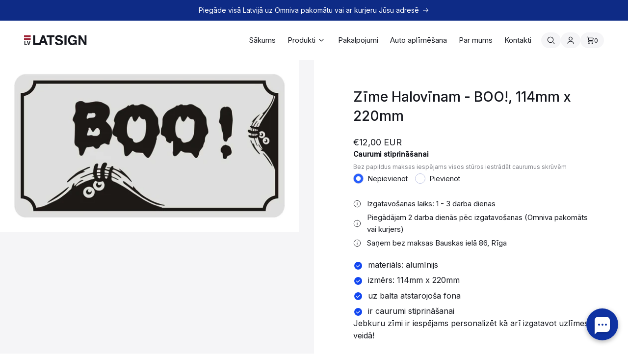

--- FILE ---
content_type: text/html; charset=utf-8
request_url: https://latsign.lv/products/zime-halovinam-boo-114mm-x-220mm-3
body_size: 46707
content:
<!doctype html>
<html class="no-js" lang="lv">
  <head>
    <meta charset="utf-8">
    <meta http-equiv="X-UA-Compatible" content="IE=edge">
    <meta name="viewport" content="width=device-width,initial-scale=1">
    <meta name="theme-color" content="">
    <link rel="canonical" href="https://latsign.lv/products/zime-halovinam-boo-114mm-x-220mm-3"><link rel="icon" type="image/png" href="//latsign.lv/cdn/shop/files/favicon-latsign.png?crop=center&height=32&v=1701881970&width=32"><title>
      Zīme Halovīnam - BOO!, 114mm x 220mm
 &ndash; LATSIGN</title>

    
      <meta name="description" content="materiāls: alumīnijs izmērs: 114mm x 220mm uz balta atstarojoša fona ir caurumi stiprināšanai Jebkuru zīmi ir iespējams personalizēt kā arī izgatavot uzlīmes veidā!">
    

    

<meta property="og:site_name" content="LATSIGN">
<meta property="og:url" content="https://latsign.lv/products/zime-halovinam-boo-114mm-x-220mm-3">
<meta property="og:title" content="Zīme Halovīnam - BOO!, 114mm x 220mm">
<meta property="og:type" content="product">
<meta property="og:description" content="materiāls: alumīnijs izmērs: 114mm x 220mm uz balta atstarojoša fona ir caurumi stiprināšanai Jebkuru zīmi ir iespējams personalizēt kā arī izgatavot uzlīmes veidā!"><meta property="og:image" content="http://latsign.lv/cdn/shop/products/LATSIGN-br_C4_ABdin_C4_81juma-z_C4_ABme-Halloween_Boo-moshkis_114x220_0bc534a2-1079-42e7-8de1-d6f12db89bca.jpg?v=1691508862">
  <meta property="og:image:secure_url" content="https://latsign.lv/cdn/shop/products/LATSIGN-br_C4_ABdin_C4_81juma-z_C4_ABme-Halloween_Boo-moshkis_114x220_0bc534a2-1079-42e7-8de1-d6f12db89bca.jpg?v=1691508862">
  <meta property="og:image:width" content="1417">
  <meta property="og:image:height" content="814"><meta property="og:price:amount" content="12,00">
  <meta property="og:price:currency" content="EUR"><meta name="twitter:card" content="summary_large_image">
<meta name="twitter:title" content="Zīme Halovīnam - BOO!, 114mm x 220mm">
<meta name="twitter:description" content="materiāls: alumīnijs izmērs: 114mm x 220mm uz balta atstarojoša fona ir caurumi stiprināšanai Jebkuru zīmi ir iespējams personalizēt kā arī izgatavot uzlīmes veidā!">


    <script src="//latsign.lv/cdn/shop/t/11/assets/constants.js?v=58251544750838685771693823542" defer="defer"></script>
    <script src="//latsign.lv/cdn/shop/t/11/assets/pubsub.js?v=158357773527763999511693823548" defer="defer"></script>
    <script src="//latsign.lv/cdn/shop/t/11/assets/global.js?v=151992168597526271693823541" defer="defer"></script>
    <script>window.performance && window.performance.mark && window.performance.mark('shopify.content_for_header.start');</script><meta name="google-site-verification" content="hhszz_x9E2x0EFuUHKVCtZTIuGYu2pQCDyAPKKkcgZo">
<meta id="shopify-digital-wallet" name="shopify-digital-wallet" content="/76630688063/digital_wallets/dialog">
<link rel="alternate" type="application/json+oembed" href="https://latsign.lv/products/zime-halovinam-boo-114mm-x-220mm-3.oembed">
<script async="async" src="/checkouts/internal/preloads.js?locale=lv-LV"></script>
<script id="shopify-features" type="application/json">{"accessToken":"dd2e3a896cd1932346b92fa9ecf151bc","betas":["rich-media-storefront-analytics"],"domain":"latsign.lv","predictiveSearch":true,"shopId":76630688063,"locale":"en"}</script>
<script>var Shopify = Shopify || {};
Shopify.shop = "latsign.myshopify.com";
Shopify.locale = "lv";
Shopify.currency = {"active":"EUR","rate":"1.0"};
Shopify.country = "LV";
Shopify.theme = {"name":"latsign\/main","id":159114232127,"schema_name":"LATSIGN","schema_version":"1","theme_store_id":null,"role":"main"};
Shopify.theme.handle = "null";
Shopify.theme.style = {"id":null,"handle":null};
Shopify.cdnHost = "latsign.lv/cdn";
Shopify.routes = Shopify.routes || {};
Shopify.routes.root = "/";</script>
<script type="module">!function(o){(o.Shopify=o.Shopify||{}).modules=!0}(window);</script>
<script>!function(o){function n(){var o=[];function n(){o.push(Array.prototype.slice.apply(arguments))}return n.q=o,n}var t=o.Shopify=o.Shopify||{};t.loadFeatures=n(),t.autoloadFeatures=n()}(window);</script>
<script id="shop-js-analytics" type="application/json">{"pageType":"product"}</script>
<script defer="defer" async type="module" src="//latsign.lv/cdn/shopifycloud/shop-js/modules/v2/client.init-shop-cart-sync_BT-GjEfc.en.esm.js"></script>
<script defer="defer" async type="module" src="//latsign.lv/cdn/shopifycloud/shop-js/modules/v2/chunk.common_D58fp_Oc.esm.js"></script>
<script defer="defer" async type="module" src="//latsign.lv/cdn/shopifycloud/shop-js/modules/v2/chunk.modal_xMitdFEc.esm.js"></script>
<script type="module">
  await import("//latsign.lv/cdn/shopifycloud/shop-js/modules/v2/client.init-shop-cart-sync_BT-GjEfc.en.esm.js");
await import("//latsign.lv/cdn/shopifycloud/shop-js/modules/v2/chunk.common_D58fp_Oc.esm.js");
await import("//latsign.lv/cdn/shopifycloud/shop-js/modules/v2/chunk.modal_xMitdFEc.esm.js");

  window.Shopify.SignInWithShop?.initShopCartSync?.({"fedCMEnabled":true,"windoidEnabled":true});

</script>
<script id="__st">var __st={"a":76630688063,"offset":7200,"reqid":"18707410-a24a-44d4-b49f-b98a2d11ba72-1769095717","pageurl":"latsign.lv\/products\/zime-halovinam-boo-114mm-x-220mm-3","u":"10ed7e801c7a","p":"product","rtyp":"product","rid":8631091560767};</script>
<script>window.ShopifyPaypalV4VisibilityTracking = true;</script>
<script id="captcha-bootstrap">!function(){'use strict';const t='contact',e='account',n='new_comment',o=[[t,t],['blogs',n],['comments',n],[t,'customer']],c=[[e,'customer_login'],[e,'guest_login'],[e,'recover_customer_password'],[e,'create_customer']],r=t=>t.map((([t,e])=>`form[action*='/${t}']:not([data-nocaptcha='true']) input[name='form_type'][value='${e}']`)).join(','),a=t=>()=>t?[...document.querySelectorAll(t)].map((t=>t.form)):[];function s(){const t=[...o],e=r(t);return a(e)}const i='password',u='form_key',d=['recaptcha-v3-token','g-recaptcha-response','h-captcha-response',i],f=()=>{try{return window.sessionStorage}catch{return}},m='__shopify_v',_=t=>t.elements[u];function p(t,e,n=!1){try{const o=window.sessionStorage,c=JSON.parse(o.getItem(e)),{data:r}=function(t){const{data:e,action:n}=t;return t[m]||n?{data:e,action:n}:{data:t,action:n}}(c);for(const[e,n]of Object.entries(r))t.elements[e]&&(t.elements[e].value=n);n&&o.removeItem(e)}catch(o){console.error('form repopulation failed',{error:o})}}const l='form_type',E='cptcha';function T(t){t.dataset[E]=!0}const w=window,h=w.document,L='Shopify',v='ce_forms',y='captcha';let A=!1;((t,e)=>{const n=(g='f06e6c50-85a8-45c8-87d0-21a2b65856fe',I='https://cdn.shopify.com/shopifycloud/storefront-forms-hcaptcha/ce_storefront_forms_captcha_hcaptcha.v1.5.2.iife.js',D={infoText:'Protected by hCaptcha',privacyText:'Privacy',termsText:'Terms'},(t,e,n)=>{const o=w[L][v],c=o.bindForm;if(c)return c(t,g,e,D).then(n);var r;o.q.push([[t,g,e,D],n]),r=I,A||(h.body.append(Object.assign(h.createElement('script'),{id:'captcha-provider',async:!0,src:r})),A=!0)});var g,I,D;w[L]=w[L]||{},w[L][v]=w[L][v]||{},w[L][v].q=[],w[L][y]=w[L][y]||{},w[L][y].protect=function(t,e){n(t,void 0,e),T(t)},Object.freeze(w[L][y]),function(t,e,n,w,h,L){const[v,y,A,g]=function(t,e,n){const i=e?o:[],u=t?c:[],d=[...i,...u],f=r(d),m=r(i),_=r(d.filter((([t,e])=>n.includes(e))));return[a(f),a(m),a(_),s()]}(w,h,L),I=t=>{const e=t.target;return e instanceof HTMLFormElement?e:e&&e.form},D=t=>v().includes(t);t.addEventListener('submit',(t=>{const e=I(t);if(!e)return;const n=D(e)&&!e.dataset.hcaptchaBound&&!e.dataset.recaptchaBound,o=_(e),c=g().includes(e)&&(!o||!o.value);(n||c)&&t.preventDefault(),c&&!n&&(function(t){try{if(!f())return;!function(t){const e=f();if(!e)return;const n=_(t);if(!n)return;const o=n.value;o&&e.removeItem(o)}(t);const e=Array.from(Array(32),(()=>Math.random().toString(36)[2])).join('');!function(t,e){_(t)||t.append(Object.assign(document.createElement('input'),{type:'hidden',name:u})),t.elements[u].value=e}(t,e),function(t,e){const n=f();if(!n)return;const o=[...t.querySelectorAll(`input[type='${i}']`)].map((({name:t})=>t)),c=[...d,...o],r={};for(const[a,s]of new FormData(t).entries())c.includes(a)||(r[a]=s);n.setItem(e,JSON.stringify({[m]:1,action:t.action,data:r}))}(t,e)}catch(e){console.error('failed to persist form',e)}}(e),e.submit())}));const S=(t,e)=>{t&&!t.dataset[E]&&(n(t,e.some((e=>e===t))),T(t))};for(const o of['focusin','change'])t.addEventListener(o,(t=>{const e=I(t);D(e)&&S(e,y())}));const B=e.get('form_key'),M=e.get(l),P=B&&M;t.addEventListener('DOMContentLoaded',(()=>{const t=y();if(P)for(const e of t)e.elements[l].value===M&&p(e,B);[...new Set([...A(),...v().filter((t=>'true'===t.dataset.shopifyCaptcha))])].forEach((e=>S(e,t)))}))}(h,new URLSearchParams(w.location.search),n,t,e,['guest_login'])})(!0,!0)}();</script>
<script integrity="sha256-4kQ18oKyAcykRKYeNunJcIwy7WH5gtpwJnB7kiuLZ1E=" data-source-attribution="shopify.loadfeatures" defer="defer" src="//latsign.lv/cdn/shopifycloud/storefront/assets/storefront/load_feature-a0a9edcb.js" crossorigin="anonymous"></script>
<script data-source-attribution="shopify.dynamic_checkout.dynamic.init">var Shopify=Shopify||{};Shopify.PaymentButton=Shopify.PaymentButton||{isStorefrontPortableWallets:!0,init:function(){window.Shopify.PaymentButton.init=function(){};var t=document.createElement("script");t.src="https://latsign.lv/cdn/shopifycloud/portable-wallets/latest/portable-wallets.en.js",t.type="module",document.head.appendChild(t)}};
</script>
<script data-source-attribution="shopify.dynamic_checkout.buyer_consent">
  function portableWalletsHideBuyerConsent(e){var t=document.getElementById("shopify-buyer-consent"),n=document.getElementById("shopify-subscription-policy-button");t&&n&&(t.classList.add("hidden"),t.setAttribute("aria-hidden","true"),n.removeEventListener("click",e))}function portableWalletsShowBuyerConsent(e){var t=document.getElementById("shopify-buyer-consent"),n=document.getElementById("shopify-subscription-policy-button");t&&n&&(t.classList.remove("hidden"),t.removeAttribute("aria-hidden"),n.addEventListener("click",e))}window.Shopify?.PaymentButton&&(window.Shopify.PaymentButton.hideBuyerConsent=portableWalletsHideBuyerConsent,window.Shopify.PaymentButton.showBuyerConsent=portableWalletsShowBuyerConsent);
</script>
<script data-source-attribution="shopify.dynamic_checkout.cart.bootstrap">document.addEventListener("DOMContentLoaded",(function(){function t(){return document.querySelector("shopify-accelerated-checkout-cart, shopify-accelerated-checkout")}if(t())Shopify.PaymentButton.init();else{new MutationObserver((function(e,n){t()&&(Shopify.PaymentButton.init(),n.disconnect())})).observe(document.body,{childList:!0,subtree:!0})}}));
</script>
<script id='scb4127' type='text/javascript' async='' src='https://latsign.lv/cdn/shopifycloud/privacy-banner/storefront-banner.js'></script><script id="sections-script" data-sections="header" defer="defer" src="//latsign.lv/cdn/shop/t/11/compiled_assets/scripts.js?v=8501"></script>
<script>window.performance && window.performance.mark && window.performance.mark('shopify.content_for_header.end');</script>

    <!-- Fonts-->
    <!-- connect to domain of font files -->
    <link rel="preconnect" href="https://fonts.googleapis.com">
    <link rel="preconnect" href="https://fonts.gstatic.com" crossorigin>
    <!-- optionally increase loading priority -->
    <link rel="preload" as="style" href="https://fonts.googleapis.com/css2?family=Inter:wght@400;500&display=swap">
    <!-- async CSS -->
    <link rel="stylesheet" media="print" onload="this.media='all';this.onload=null;" href="https://fonts.googleapis.com/css2?family=Inter:wght@400;500&display=swap">
    <!-- no-JS fallback -->
    <noscript>
      <link rel="stylesheet" href="https://fonts.googleapis.com/css2?family=Inter:wght@400;500&display=swap">
    </noscript>

    <style data-shopify>

      /* 
        #VARIABLES
        These are global variables.
        Component specific variables can be found at the top of the component file.
      */

      /* Typography */
      :root {
        --font-stack: "Inter", "Helvetica Neue", sans-serif;

        --font-weight--normal: 400;
        --font-weight--bold: 500;

        --letter-spacing--loose: 1;
        --letter-spacing--tight: -1;

        --font-size-1: 4.8rem;    /* 48px */
        --font-size-2: 4rem;      /* 40px */
        --font-size-3: 3.2rem;    /* 32px */
        --font-size-4: 2.8rem;    /* 28px */
        --font-size-5: 2.4rem;    /* 24px */
        --font-size-6: 2rem;      /* 20px */
        --font-size-7: 1.8rem;    /* 18px */
        --font-size-8: 1.6rem;    /* 16px */
        --font-size-9: 1.5rem;    /* 15px */
        --font-size-10: 1.4rem;   /* 14px */
        --font-size-11: 1.3rem;   /* 13px */
        --font-size-12: 1.2rem;   /* 12px */

        --line-height-1: 1.6;
        --line-height-2: 1.5;
        --line-height-3: 1.4;
        --line-height-4: 1.3;
      }

      /* Colors */
      
        :root,
        .color-default {
          --color-brand: #0E2B86;
          --color-background: #ffffff;
          --color-surface: #f5f5f7;
          --color-foreground: #16181f;
          --color-foreground-secondary: rgba(22, 24, 31, 0.75);
          --color-foreground-tertiary: rgba(22, 24, 31, 0.45);
          --color-button: #1146f1;
          --color-button-label: #ffffff;
          --color-badge-background: #1146f1;
          --color-badge-foreground: #ffffff;
          --color-badge-secondary-background: var(--color-foreground-secondary);
          --color-badge-secondary-foreground: var(--color-background);
          --color-link: #1146f1;
          --color-border: #16181f;
          --color-border-secondary: var(--color-foreground-tertiary);
          --color-border-tertiary: rgba(22, 24, 31, 0.1);
          --color-input-border: var(--color-foreground-secondary);
          --focus-outline-color: var(--color-border);

          /* Borders */
          --border-size: 0.1rem;
          --border-size-2: 0.2rem;
          --border-style: solid;
          --border-1: var(--border-size) var(--border-style) var(--color-border);
          --border-1--secondary: var(--border-size) var(--border-style) var(--color-border-secondary);
          --border-1--tertiary: var(--border-size) var(--border-style) var(--color-border-tertiary);
          --border-2: var(--border-size-2) var(--border-style) var(--color-border);
        }
      
        
        .color-inverse {
          --color-brand: #0E2B86;
          --color-background: #0e2b86;
          --color-surface: #0f32a2;
          --color-foreground: #ffffff;
          --color-foreground-secondary: rgba(255, 255, 255, 0.75);
          --color-foreground-tertiary: rgba(255, 255, 255, 0.45);
          --color-button: #1146f1;
          --color-button-label: #ffffff;
          --color-badge-background: #1146f1;
          --color-badge-foreground: #ffffff;
          --color-badge-secondary-background: var(--color-foreground-secondary);
          --color-badge-secondary-foreground: var(--color-background);
          --color-link: #1146f1;
          --color-border: #ffffff;
          --color-border-secondary: var(--color-foreground-tertiary);
          --color-border-tertiary: rgba(255, 255, 255, 0.1);
          --color-input-border: var(--color-foreground-secondary);
          --focus-outline-color: var(--color-border);

          /* Borders */
          --border-size: 0.1rem;
          --border-size-2: 0.2rem;
          --border-style: solid;
          --border-1: var(--border-size) var(--border-style) var(--color-border);
          --border-1--secondary: var(--border-size) var(--border-style) var(--color-border-secondary);
          --border-1--tertiary: var(--border-size) var(--border-style) var(--color-border-tertiary);
          --border-2: var(--border-size-2) var(--border-style) var(--color-border);
        }
      
        
        .color-scheme-3b849a32-3d84-4195-a678-ec826b2c861f {
          --color-brand: #0E2B86;
          --color-background: #f5f5f7;
          --color-surface: #ffffff;
          --color-foreground: #16181f;
          --color-foreground-secondary: rgba(22, 24, 31, 0.75);
          --color-foreground-tertiary: rgba(22, 24, 31, 0.45);
          --color-button: #1146f1;
          --color-button-label: #ffffff;
          --color-badge-background: #1146f1;
          --color-badge-foreground: #ffffff;
          --color-badge-secondary-background: var(--color-foreground-secondary);
          --color-badge-secondary-foreground: var(--color-background);
          --color-link: #1146f1;
          --color-border: #16181f;
          --color-border-secondary: var(--color-foreground-tertiary);
          --color-border-tertiary: rgba(22, 24, 31, 0.1);
          --color-input-border: var(--color-foreground-secondary);
          --focus-outline-color: var(--color-border);

          /* Borders */
          --border-size: 0.1rem;
          --border-size-2: 0.2rem;
          --border-style: solid;
          --border-1: var(--border-size) var(--border-style) var(--color-border);
          --border-1--secondary: var(--border-size) var(--border-style) var(--color-border-secondary);
          --border-1--tertiary: var(--border-size) var(--border-style) var(--color-border-tertiary);
          --border-2: var(--border-size-2) var(--border-style) var(--color-border);
        }
      
        
        .color-scheme-6ca192bc-1fe4-46da-bd4a-be90b15e3280 {
          --color-brand: #0E2B86;
          --color-background: #305f4c;
          --color-surface: #3a6956;
          --color-foreground: #ffffff;
          --color-foreground-secondary: rgba(255, 255, 255, 0.75);
          --color-foreground-tertiary: rgba(255, 255, 255, 0.45);
          --color-button: #22865d;
          --color-button-label: #ffffff;
          --color-badge-background: #22865d;
          --color-badge-foreground: #ffffff;
          --color-badge-secondary-background: var(--color-foreground-secondary);
          --color-badge-secondary-foreground: var(--color-background);
          --color-link: #22865d;
          --color-border: #ffffff;
          --color-border-secondary: var(--color-foreground-tertiary);
          --color-border-tertiary: rgba(255, 255, 255, 0.1);
          --color-input-border: var(--color-foreground-secondary);
          --focus-outline-color: var(--color-border);

          /* Borders */
          --border-size: 0.1rem;
          --border-size-2: 0.2rem;
          --border-style: solid;
          --border-1: var(--border-size) var(--border-style) var(--color-border);
          --border-1--secondary: var(--border-size) var(--border-style) var(--color-border-secondary);
          --border-1--tertiary: var(--border-size) var(--border-style) var(--color-border-tertiary);
          --border-2: var(--border-size-2) var(--border-style) var(--color-border);
        }
      
        
        .color-scheme-91182966-9be9-4dc8-89fe-90de9e2ededc {
          --color-brand: #0E2B86;
          --color-background: #ffffff;
          --color-surface: #f5f5f7;
          --color-foreground: #16181f;
          --color-foreground-secondary: rgba(22, 24, 31, 0.75);
          --color-foreground-tertiary: rgba(22, 24, 31, 0.45);
          --color-button: #1146f1;
          --color-button-label: #ffffff;
          --color-badge-background: #1146f1;
          --color-badge-foreground: #ffffff;
          --color-badge-secondary-background: var(--color-foreground-secondary);
          --color-badge-secondary-foreground: var(--color-background);
          --color-link: #1146f1;
          --color-border: #16181f;
          --color-border-secondary: var(--color-foreground-tertiary);
          --color-border-tertiary: rgba(22, 24, 31, 0.1);
          --color-input-border: var(--color-foreground-secondary);
          --focus-outline-color: var(--color-border);

          /* Borders */
          --border-size: 0.1rem;
          --border-size-2: 0.2rem;
          --border-style: solid;
          --border-1: var(--border-size) var(--border-style) var(--color-border);
          --border-1--secondary: var(--border-size) var(--border-style) var(--color-border-secondary);
          --border-1--tertiary: var(--border-size) var(--border-style) var(--color-border-tertiary);
          --border-2: var(--border-size-2) var(--border-style) var(--color-border);
        }
      
        
        .color-scheme-0fbbce7e-00bf-40bb-b52e-acca9bd17473 {
          --color-brand: #0E2B86;
          --color-background: #9d2235;
          --color-surface: #b22b40;
          --color-foreground: #ffffff;
          --color-foreground-secondary: rgba(255, 255, 255, 0.75);
          --color-foreground-tertiary: rgba(255, 255, 255, 0.45);
          --color-button: #d01532;
          --color-button-label: #ffffff;
          --color-badge-background: #d01532;
          --color-badge-foreground: #ffffff;
          --color-badge-secondary-background: var(--color-foreground-secondary);
          --color-badge-secondary-foreground: var(--color-background);
          --color-link: #d01532;
          --color-border: #ffffff;
          --color-border-secondary: var(--color-foreground-tertiary);
          --color-border-tertiary: rgba(255, 255, 255, 0.1);
          --color-input-border: var(--color-foreground-secondary);
          --focus-outline-color: var(--color-border);

          /* Borders */
          --border-size: 0.1rem;
          --border-size-2: 0.2rem;
          --border-style: solid;
          --border-1: var(--border-size) var(--border-style) var(--color-border);
          --border-1--secondary: var(--border-size) var(--border-style) var(--color-border-secondary);
          --border-1--tertiary: var(--border-size) var(--border-style) var(--color-border-tertiary);
          --border-2: var(--border-size-2) var(--border-style) var(--color-border);
        }
      

      body, .color-default, .color-inverse, .color-scheme-3b849a32-3d84-4195-a678-ec826b2c861f, .color-scheme-6ca192bc-1fe4-46da-bd4a-be90b15e3280, .color-scheme-91182966-9be9-4dc8-89fe-90de9e2ededc, .color-scheme-0fbbce7e-00bf-40bb-b52e-acca9bd17473 {
        color: var(--color-foreground);
        background-color: var(--color-background);
      }

      :root {
        --color-modal-bg: rgba(37, 35, 33, 0.6);
        --color-success: green;
        --color-danger: red;
        --color-overlay-bg: rgba(0,0,0,.5);
        --color-white: #fff;
      }

      /* Breakpoints
      We can't use CSS custom properties (variables) in media quesries.
      That's why I'm hardcoding breakpoint values here for the reference.
      DO NOT use these custom variables anywhere!
      If you ever need to update these values:
      1. Change px values here first
      2. Do a find/replace on all other files */

      :root {
        --breakpoint-1: 744px;
        --breakpoint-2: 1088px;
        --breakpoint-3: 1360px;
      }

      /* Spacing */
      :root {
        --space-0: 19.6rem;    /* 196px */
        --space-1: 13.6rem;    /* 136px */
        --space-2: 11.2rem;    /* 112px */
        --space-3: 8rem;       /* 80px */
        --space-4: 5.6rem;     /* 56px */
        --space-5: 4.0rem;     /* 40px */
        --space-6: 3.2rem;     /* 32px */
        --space-7: 2.4rem;     /* 24px */
        --space-8: 2rem;       /* 20px */
        --space-9: 1.6rem;     /* 16px */
        --space-10: 1.2rem;    /* 12px */
        --space-11: 0.8rem;    /* 8px */
        --space-12: 0.4rem;    /* 4px */
        --space-13: 0.2rem;    /* 2px */

        /* These spaces are relative to 1664px viewport width */
        --space-horizontal-1: 5.7692307692vw;    /* 96px */
        --space-horizontal-2: 3.8461538462vw;    /* 64px */
        --space-horizontal-3: 2.4038461538vw;    /* 40px */
        --space-horizontal-4: 1.4423076923vw;    /* 24px */
        --space-horizontal-5: 0.9615384615vw;    /* 16px */
      }

      /* Grid */
      :root {
        --page-max-width: 153.6rem;
        --page-max-width--xtight: 100rem;
        --page-max-width--tight: 140.8rem;
        --page-max-width--wide: 200rem;
        --page-max-width--xwide: 260rem;
        --grid-gap: var(--space-horizontal-4);
        --grid-gap--xsmall: var(--space-12);
        --grid-gap--small: var(--space-horizontal-5);
        --grid-gap--default: var(--space-horizontal-4);
        --grid-gap--medium: var(--space-horizontal-3);
        --grid-gap--large: var(--space-horizontal-2);
        --grid-gap--xlarge: var(--space-horizontal-1);
        --page-padding: calc(var(--grid-gap) * 4);
      }

      @media screen and (min-width: 744px) {
        :root {
          --page-padding: var(--grid-gap--large);
        }
      }
      
      /* Border radius */
      :root {
        --border-radius-small: 0.8rem;
        --border-radius-medium: 1.6rem;
        --border-radius-large: 2.4rem;
        --border-radius-pill: var(--space-1);
      }

      /* Animation */
      :root {
        --animation-duration: 0.15s;
        --animation-duration-1: 0.5s;
        --animation-duration-2: 1s;
        --animation-duration-3: 2s;
        --animation-duration-4: 3s;

        --ease-in-cubic: cubic-bezier(0.55, 0.055, 0.675, 0.19);
        --ease-in-quart: cubic-bezier(0.895, 0.03, 0.685, 0.22);
        --ease-in-quint: cubic-bezier(0.755, 0.05, 0.855, 0.06);
        --ease-in-expo: cubic-bezier(0.95, 0.05, 0.795, 0.035);

        --ease-out-cubic: cubic-bezier(0.215, 0.61, 0.355, 1);
        --ease-out-quart: cubic-bezier(0.165, 0.84, 0.44, 1);
        --ease-out-quint: cubic-bezier(0.23, 1, 0.32, 1);
        --ease-out-expo: cubic-bezier(0.19, 1, 0.22, 1);
        --ease-out-back: cubic-bezier(0.23, 1, 0.32, 2.05);

        --ease-in-out-cubic: cubic-bezier(0.645, 0.045, 0.355, 1);
        --ease-in-out-quart: cubic-bezier(0.77, 0, 0.175, 1);
        --ease-in-out-quint: cubic-bezier(0.86, 0, 0.07, 1);
        --ease-in-out-expo: cubic-bezier(1, 0, 0, 1);
      }

      @keyframes slideFadeIn {
        from { transform: translateY(2rem); opacity: 0; }
          to { transform: translateY(0); opacity: 1; }
      }

      @keyframes rotateFast {
        100% {
          transform: rotate(3turn);
        }
      }

      /* Z-indexes */
      :root {
        --z-index-0: 0;
        --z-index-1: 1;
        --z-index-2: 2;
        --z-index-3: 3;
        --z-index-4: 4;
        --z-index-5: 5;

        --z-index-modal: var(--zindex-5);
      }

      /* Opacities */
      :root {
        --opacity-100: 1;
        --opacity-75: 0.75;
        --opacity-50: 0.5;
        --opacity-25: 0.25;
        --opacity-0: 0;
      }


      *,
      *::before,
      *::after {
        box-sizing: inherit;
      }

      html {
        box-sizing: border-box;
        height: 100%;
        font-size: 62.5%;
        scroll-behavior: smooth;
      }

      body {
        display: grid;
        grid-template-rows: auto auto 1fr auto;
        grid-template-columns: 100%;
        min-height: 100%;
        margin: 0;
        font-size: var(--font-size-8);
        line-height: var(--line-height-1);
        font-family: var(--font-stack);
        font-weight: var(--font-weight-normal);
        -moz-osx-font-smoothing: grayscale;
        -webkit-font-smoothing: antialiased;
      }

    </style>

    <link href="//latsign.lv/cdn/shop/t/11/assets/base.css?v=94793264798452852181767984023" rel="stylesheet" type="text/css" media="all" />
<link
        rel="stylesheet"
        href="//latsign.lv/cdn/shop/t/11/assets/component-predictive-search.css?v=94484611526409752471695997510"
        media="print"
        onload="this.media='all'"
      ><script>document.documentElement.className = document.documentElement.className.replace('no-js', 'js');
    if (Shopify.designMode) {
      document.documentElement.classList.add('shopify-design-mode');
    }
    </script>

    <!-- Google Tag Manager -->
    <script>(function(w,d,s,l,i){w[l]=w[l]||[];w[l].push({'gtm.start':
    new Date().getTime(),event:'gtm.js'});var f=d.getElementsByTagName(s)[0],
    j=d.createElement(s),dl=l!='dataLayer'?'&l='+l:'';j.async=true;j.src=
    'https://www.googletagmanager.com/gtm.js?id='+i+dl;f.parentNode.insertBefore(j,f);
    })(window,document,'script','dataLayer','GTM-MQQCCKTQ');</script>
    <!-- End Google Tag Manager -->
  <!-- BEGIN app block: shopify://apps/klaviyo-email-marketing-sms/blocks/klaviyo-onsite-embed/2632fe16-c075-4321-a88b-50b567f42507 -->












  <script async src="https://static.klaviyo.com/onsite/js/QV4vp5/klaviyo.js?company_id=QV4vp5"></script>
  <script>!function(){if(!window.klaviyo){window._klOnsite=window._klOnsite||[];try{window.klaviyo=new Proxy({},{get:function(n,i){return"push"===i?function(){var n;(n=window._klOnsite).push.apply(n,arguments)}:function(){for(var n=arguments.length,o=new Array(n),w=0;w<n;w++)o[w]=arguments[w];var t="function"==typeof o[o.length-1]?o.pop():void 0,e=new Promise((function(n){window._klOnsite.push([i].concat(o,[function(i){t&&t(i),n(i)}]))}));return e}}})}catch(n){window.klaviyo=window.klaviyo||[],window.klaviyo.push=function(){var n;(n=window._klOnsite).push.apply(n,arguments)}}}}();</script>

  
    <script id="viewed_product">
      if (item == null) {
        var _learnq = _learnq || [];

        var MetafieldReviews = null
        var MetafieldYotpoRating = null
        var MetafieldYotpoCount = null
        var MetafieldLooxRating = null
        var MetafieldLooxCount = null
        var okendoProduct = null
        var okendoProductReviewCount = null
        var okendoProductReviewAverageValue = null
        try {
          // The following fields are used for Customer Hub recently viewed in order to add reviews.
          // This information is not part of __kla_viewed. Instead, it is part of __kla_viewed_reviewed_items
          MetafieldReviews = {};
          MetafieldYotpoRating = null
          MetafieldYotpoCount = null
          MetafieldLooxRating = null
          MetafieldLooxCount = null

          okendoProduct = null
          // If the okendo metafield is not legacy, it will error, which then requires the new json formatted data
          if (okendoProduct && 'error' in okendoProduct) {
            okendoProduct = null
          }
          okendoProductReviewCount = okendoProduct ? okendoProduct.reviewCount : null
          okendoProductReviewAverageValue = okendoProduct ? okendoProduct.reviewAverageValue : null
        } catch (error) {
          console.error('Error in Klaviyo onsite reviews tracking:', error);
        }

        var item = {
          Name: "Zīme Halovīnam - BOO!, 114mm x 220mm",
          ProductID: 8631091560767,
          Categories: ["Dāvanas","Halovīns","Joku zīmes","Jāņi un Līgo svētki","Visi produkti","Ziemassvētki un Jaunais gads"],
          ImageURL: "https://latsign.lv/cdn/shop/products/LATSIGN-br_C4_ABdin_C4_81juma-z_C4_ABme-Halloween_Boo-moshkis_114x220_0bc534a2-1079-42e7-8de1-d6f12db89bca_grande.jpg?v=1691508862",
          URL: "https://latsign.lv/products/zime-halovinam-boo-114mm-x-220mm-3",
          Brand: "Latsign",
          Price: "€12,00",
          Value: "12,00",
          CompareAtPrice: "€0,00"
        };
        _learnq.push(['track', 'Viewed Product', item]);
        _learnq.push(['trackViewedItem', {
          Title: item.Name,
          ItemId: item.ProductID,
          Categories: item.Categories,
          ImageUrl: item.ImageURL,
          Url: item.URL,
          Metadata: {
            Brand: item.Brand,
            Price: item.Price,
            Value: item.Value,
            CompareAtPrice: item.CompareAtPrice
          },
          metafields:{
            reviews: MetafieldReviews,
            yotpo:{
              rating: MetafieldYotpoRating,
              count: MetafieldYotpoCount,
            },
            loox:{
              rating: MetafieldLooxRating,
              count: MetafieldLooxCount,
            },
            okendo: {
              rating: okendoProductReviewAverageValue,
              count: okendoProductReviewCount,
            }
          }
        }]);
      }
    </script>
  




  <script>
    window.klaviyoReviewsProductDesignMode = false
  </script>







<!-- END app block --><!-- BEGIN app block: shopify://apps/king-product-options-variant/blocks/app-embed/ce104259-52b1-4720-9ecf-76b34cae0401 -->
    
        <!-- BEGIN app snippet: option.v1 --><link href="//cdn.shopify.com/extensions/019b4e43-a383-7f0c-979c-7303d462adcd/king-product-options-variant-70/assets/ymq-option.css" rel="stylesheet" type="text/css" media="all" />
<link async href='https://option.ymq.cool/option/bottom.css' rel='stylesheet'> 
<style id="ymq-jsstyle"></style>
<script data-asyncLoad='asyncLoad' data-mbAt2ktK3Dmszf6K="mbAt2ktK3Dmszf6K">
    window.best_option = window.best_option || {}; 

    best_option.shop = `latsign.myshopify.com`; 

    best_option.page = `product`; 

    best_option.ymq_option_branding = {}; 
      
        best_option.ymq_option_branding = {"button":{"--button-border-color":"#F6F6F9","--button-border-checked-color":"#16181F","--button-border-disabled-color":"#F6F6F9","--button-background-color":"#F6F6F9","--button-background-checked-color":"#000000","--button-background-disabled-color":"#FFFFFF","--button-font-color":"#16181F","--button-font-checked-color":"#FFFFFF","--button-font-disabled-color":"#808289","--button-margin-u-d":"4","--button-margin-l-r":"4","--button-padding-u-d":"5","--button-padding-l-r":"12","--button-font-size":"14","--button-line-height":"20","--button-border-radius":"24"},"radio":{"--radio-border-color":"#BBC1E1","--radio-border-checked-color":"#BBC1E1","--radio-border-disabled-color":"#BBC1E1","--radio-border-hover-color":"#BBC1E1","--radio-background-color":"#FFFFFF","--radio-background-checked-color":"#275EFE","--radio-background-disabled-color":"#E1E6F9","--radio-background-hover-color":"#FFFFFF","--radio-inner-color":"#E1E6F9","--radio-inner-checked-color":"#FFFFFF","--radio-inner-disabled-color":"#FFFFFF"},"input":{"--input-border-color":"#808289","--input-border-checked-color":"#16181F","--input-background-color":"#FFFFFF","--input-background-checked-color":"#FFFFFF","--input-font-color":"#16181F","--input-font-checked-color":"#16181F","--input-padding-u-d":"12","--input-padding-l-r":"16","--input-width":"100","--input-max-width":"400","--input-font-size":"15","--input-border-radius":"0"},"select":{"--select-border-color":"#000000","--select-border-checked-color":"#000000","--select-background-color":"#FFFFFF","--select-background-checked-color":"#FFFFFF","--select-font-color":"#000000","--select-font-checked-color":"#000000","--select-option-background-color":"#FFFFFF","--select-option-background-checked-color":"#F5F9FF","--select-option-background-disabled-color":"#FFFFFF","--select-option-font-color":"#000000","--select-option-font-checked-color":"#000000","--select-option-font-disabled-color":"#CCCCCC","--select-padding-u-d":"9","--select-padding-l-r":"16","--select-option-padding-u-d":"9","--select-option-padding-l-r":"16","--select-width":"100","--select-max-width":"400","--select-font-size":"14","--select-border-radius":"0"},"multiple":{"--multiple-background-color":"#F5F9FF","--multiple-font-color":"#000000","--multiple-padding-u-d":"2","--multiple-padding-l-r":"8","--multiple-font-size":"12","--multiple-border-radius":"0"},"img":{"--img-border-color":"#E1E1E1","--img-border-checked-color":"#000000","--img-border-disabled-color":"#000000","--img-width":"32","--img-height":"32","--img-selected-upper-url":"","--img-disabled-upper-url":"","--img-upper-padding":"0","--img-margin-u-d":"2","--img-margin-l-r":"2","--img-border-radius":"4"},"upload":{"--upload-background-color":"#409EFF","--upload-font-color":"#FFFFFF","--upload-border-color":"#409EFF","--upload-padding-u-d":"12","--upload-padding-l-r":"20","--upload-font-size":"12","--upload-border-radius":"4"},"cart":{"--cart-border-color":"#000000","--buy-border-color":"#000000","--cart-border-hover-color":"#000000","--buy-border-hover-color":"#000000","--cart-background-color":"#000000","--buy-background-color":"#000000","--cart-background-hover-color":"#000000","--buy-background-hover-color":"#000000","--cart-font-color":"#FFFFFF","--buy-font-color":"#FFFFFF","--cart-font-hover-color":"#FFFFFF","--buy-font-hover-color":"#FFFFFF","--cart-padding-u-d":"12","--cart-padding-l-r":"16","--buy-padding-u-d":"12","--buy-padding-l-r":"16","--cart-margin-u-d":"4","--cart-margin-l-r":"0","--buy-margin-u-d":"4","--buy-margin-l-r":"0","--cart-width":"100","--cart-max-width":"800","--buy-width":"100","--buy-max-width":"800","--cart-font-size":"14","--cart-border-radius":"0","--buy-font-size":"14","--buy-border-radius":"0"},"quantity":{"--quantity-border-color":"#A6A3A3","--quantity-font-color":"#000000","--quantity-background-color":"#FFFFFF","--quantity-width":"150","--quantity-height":"40","--quantity-font-size":"14","--quantity-border-radius":"0"},"global":{"--global-title-color":"#16181F","--global-help-color":"#808289","--global-error-color":"#DC3545","--global-title-font-size":"14","--global-help-font-size":"12","--global-error-font-size":"12","--global-title-margin-top":"0","--global-title-margin-bottom":"5","--global-title-margin-left":"0","--global-title-margin-right":"0","--global-help-margin-top":"5","--global-help-margin-bottom":"0","--global-help-margin-left":"0","--global-help-margin-right":"0","--global-error-margin-top":"5","--global-error-margin-bottom":"0","--global-error-margin-left":"0","--global-error-margin-right":"0","--global-margin-top":"0","--global-margin-bottom":"20","--global-margin-left":"0","--global-margin-right":"0"},"discount":{"--new-discount-normal-color":"#1878B9","--new-discount-error-color":"#E22120","--new-discount-layout":"flex-end"},"lan":{"require":"Lūdzu aizpildiet šo lauku","email":"Please enter a valid email address.","url":"Please enter a valid url.","phone":"Please enter the correct phone.","number":"Please enter an number.","integer":"Please enter an integer.","min_char":"Please enter no less than %s characters.","max_char":"Please enter no more than %s characters.","min":"Please enter no less than %s.","max":"Please enter no more than %s.","max_s":"Please choose less than %s options.","min_s":"Please choose more than %s options.","total_s":"Please choose %s options.","min_file_s":"Please upload more than %s images.","sold_out":"sold out","please_choose":"Izvēlies","inventory_reminder":"The product %s is already sold out.","upload_limit":"The uploaded file size is too large, please upload again.","qty-input-text":"Qty: ","option-name":"Option Name","option-value":"Option Value","option-price":"Price","add-to-cart":"Add To Cart","modal-close":"Close"},"price":{"--price-border-color":"#000000","--price-background-color":"#FFFFFF","--price-font-color":"#000000","--price-price-font-color":"#03de90","--price-padding-u-d":"9","--price-padding-l-r":"16","--price-width":"100","--price-max-width":"400","--price-font-size":"14","--price-border-radius":"0"},"extra":{"is_show":"0","plan":"0","quantity-box":"0","price-value":"3,4,15,6,16,7","variant-original-margin-bottom":"15","strong-dorp-down":"0","radio-unchecked":1,"close-cart-rate":1,"automic-swatch-ajax":1,"img-option-bigger":0,"add-button-reload":1,"version":200,"img_cdn":1,"show_wholesale_pricing_fixed":0,"real-time-upload":1,"buy-now-new":1,"option_value_split":", ","form-box-new":1,"open-theme-ajax-cart":1,"open-theme-buy-now":1,"show-canvas-text":"1","customecss":".ymq-options-box {\n margin-bottom: 14px !important; \n}\n\n.ymq-options-box:nth-last-of-type(2) {\n margin-bottom: 0 !important; \n}\n\n.ymq-option-title + .ymq_help_box {\n  margin-top: 0;\n  margin-bottom: 0.4rem;\n}\n\n.ymq-dropdown {\n  font-size: 15px !important;\n  font-weight: normal;\n}\n\n.ymq-option-value {\n  letter-spacing: 0 !important;\n}\n\n.ymq-options-button-input+label {\n  margin-left: 0 !important;\n}\n\n.ymq-options-button-input:not(:checked)+label {\n  transition: unset;\n}\n\n.ymq-options-button-input:not(:checked)+label:hover {\n  background: #16181F !important;\n}\n\n.ymq-options-button-label:hover .ymq-option-value {\n  color: #fff !important;\n  transition: unset;\n}","init-variant-type":"1","variant-original":"0","title-value":"1,2,3,4,15,6,16,7,14,9,10,20","qty-inline":"3,7,4,6,15,16,5,8","color-swatch-title":"Color","color-matching":"{\"Red\":\"#FF1C1C\",\"Green\":\"#00D50A\"}","color-swatch":"1"},"original-select":{"--no-strong-color":"#16181F","--no-strong-color-focus":"#16181F","--no-strong-background":"#FFFFFF","--no-strong-background-focus":"#FFFFFF","--no-strong-padding-t":"8","--no-strong-padding-b":"8","--no-strong-padding-l":"16","--no-strong-padding-r":"22","--no-strong-min-height":"43","--no-strong-line-height":"1.2","--no-strong-max-width":"400","--no-strong-border":"1","--no-strong-border-radius":"0","--no-strong-border-color":"#808289","--no-strong-border-color-focus":"#16181F"}}; 
     
        
    best_option.product = {"id":8631091560767,"title":"Zīme Halovīnam - BOO!, 114mm x 220mm","handle":"zime-halovinam-boo-114mm-x-220mm-3","description":"\u003cul\u003e\n \t\u003cli\u003emateriāls: alumīnijs\u003c\/li\u003e\n \t\u003cli\u003eizmērs: 114mm x 220mm\u003c\/li\u003e\n \t\u003cli\u003euz balta atstarojoša fona\u003c\/li\u003e\n \t\u003cli\u003eir caurumi stiprināšanai\u003c\/li\u003e\n\u003c\/ul\u003e\nJebkuru zīmi ir iespējams personalizēt kā arī izgatavot uzlīmes veidā!","published_at":"2023-08-08T18:34:22+03:00","created_at":"2023-08-08T18:34:22+03:00","vendor":"Latsign","type":"Brīdinājuma zīme","tags":["Joku zīmes"],"price":1200,"price_min":1200,"price_max":1200,"available":true,"price_varies":false,"compare_at_price":null,"compare_at_price_min":0,"compare_at_price_max":0,"compare_at_price_varies":false,"variants":[{"id":46069403550015,"title":"Default Title","option1":"Default Title","option2":null,"option3":null,"sku":"G02-1-3\/165","requires_shipping":true,"taxable":true,"featured_image":null,"available":true,"name":"Zīme Halovīnam - BOO!, 114mm x 220mm","public_title":null,"options":["Default Title"],"price":1200,"weight":0,"compare_at_price":null,"inventory_management":null,"barcode":null,"requires_selling_plan":false,"selling_plan_allocations":[]}],"images":["\/\/latsign.lv\/cdn\/shop\/products\/LATSIGN-br_C4_ABdin_C4_81juma-z_C4_ABme-Halloween_Boo-moshkis_114x220_0bc534a2-1079-42e7-8de1-d6f12db89bca.jpg?v=1691508862"],"featured_image":"\/\/latsign.lv\/cdn\/shop\/products\/LATSIGN-br_C4_ABdin_C4_81juma-z_C4_ABme-Halloween_Boo-moshkis_114x220_0bc534a2-1079-42e7-8de1-d6f12db89bca.jpg?v=1691508862","options":["Title"],"media":[{"alt":null,"id":34697991684415,"position":1,"preview_image":{"aspect_ratio":1.741,"height":814,"width":1417,"src":"\/\/latsign.lv\/cdn\/shop\/products\/LATSIGN-br_C4_ABdin_C4_81juma-z_C4_ABme-Halloween_Boo-moshkis_114x220_0bc534a2-1079-42e7-8de1-d6f12db89bca.jpg?v=1691508862"},"aspect_ratio":1.741,"height":814,"media_type":"image","src":"\/\/latsign.lv\/cdn\/shop\/products\/LATSIGN-br_C4_ABdin_C4_81juma-z_C4_ABme-Halloween_Boo-moshkis_114x220_0bc534a2-1079-42e7-8de1-d6f12db89bca.jpg?v=1691508862","width":1417}],"requires_selling_plan":false,"selling_plan_groups":[],"content":"\u003cul\u003e\n \t\u003cli\u003emateriāls: alumīnijs\u003c\/li\u003e\n \t\u003cli\u003eizmērs: 114mm x 220mm\u003c\/li\u003e\n \t\u003cli\u003euz balta atstarojoša fona\u003c\/li\u003e\n \t\u003cli\u003eir caurumi stiprināšanai\u003c\/li\u003e\n\u003c\/ul\u003e\nJebkuru zīmi ir iespējams personalizēt kā arī izgatavot uzlīmes veidā!"}; 

    best_option.ymq_has_only_default_variant = true; 
     

    
        best_option.ymq_status = {}; 
         

        best_option.ymq_variantjson = {}; 
         

        best_option.ymq_option_data = {}; 
        

        best_option.ymq_option_condition = {}; 
         
            
    


    best_option.product_collections = {};
    
        best_option.product_collections[465093427519] = {"id":465093427519,"handle":"davanas","title":"Dāvanas","updated_at":"2026-01-21T14:39:21+02:00","body_html":"","published_at":"2023-10-04T17:12:00+03:00","sort_order":"best-selling","template_suffix":"","disjunctive":true,"rules":[{"column":"tag","relation":"equals","condition":"Auto numuru turētāji un rāmji"},{"column":"tag","relation":"equals","condition":"Kāzām"},{"column":"tag","relation":"equals","condition":"Latvijas tematika"},{"column":"tag","relation":"equals","condition":"Motocikla numuru turētājs"},{"column":"tag","relation":"equals","condition":"Vārda zīme"},{"column":"tag","relation":"equals","condition":"Vārda zīme ar reljefa burtiem"},{"column":"tag","relation":"equals","condition":"Vārda zīme ar uzlīmi"},{"column":"tag","relation":"equals","condition":"Joku zīmes"},{"column":"tag","relation":"equals","condition":"Mazās vārda zīmes"}],"published_scope":"global"};
    
        best_option.product_collections[465697964351] = {"id":465697964351,"handle":"halovins","title":"Halovīns","updated_at":"2025-08-08T14:22:37+03:00","body_html":"","published_at":"2023-10-12T11:32:24+03:00","sort_order":"best-selling","template_suffix":"","disjunctive":false,"rules":[{"column":"tag","relation":"equals","condition":"Joku zīmes"}],"published_scope":"global"};
    
        best_option.product_collections[465240654143] = {"id":465240654143,"handle":"joku-zimes","title":"Joku zīmes","updated_at":"2025-08-08T14:22:37+03:00","body_html":"","published_at":"2023-10-06T18:27:26+03:00","sort_order":"best-selling","template_suffix":"","disjunctive":true,"rules":[{"column":"tag","relation":"equals","condition":"Joku zīmes"},{"column":"tag","relation":"equals","condition":"Joku zīme"}],"published_scope":"global"};
    
        best_option.product_collections[465697898815] = {"id":465697898815,"handle":"jani-un-ligo-svetki","title":"Jāņi un Līgo svētki","updated_at":"2025-08-08T14:22:37+03:00","body_html":"","published_at":"2023-10-12T11:30:19+03:00","sort_order":"best-selling","template_suffix":"","disjunctive":false,"rules":[{"column":"tag","relation":"equals","condition":"Joku zīmes"}],"published_scope":"global"};
    
        best_option.product_collections[462054064447] = {"id":462054064447,"handle":"all","title":"Visi produkti","updated_at":"2026-01-21T14:39:21+02:00","body_html":"Personalizējamas alumīnija zīmes, norādes, auto numuru rāmji un uzlīmes Tavai mājai, biznesam un dāvanām.","published_at":"2023-09-08T14:11:54+03:00","sort_order":"best-selling","template_suffix":"","disjunctive":false,"rules":[{"column":"variant_price","relation":"greater_than","condition":"0.1"}],"published_scope":"global"};
    
        best_option.product_collections[465697997119] = {"id":465697997119,"handle":"ziemassvetki-un-jaunais-gads","title":"Ziemassvētki un Jaunais gads","updated_at":"2025-08-08T14:22:37+03:00","body_html":"","published_at":"2023-10-12T11:33:42+03:00","sort_order":"best-selling","template_suffix":"","disjunctive":false,"rules":[{"column":"tag","relation":"equals","condition":"Joku zīmes"}],"published_scope":"global"};
    


    best_option.ymq_template_options = {};
    best_option.ymq_option_template = {};
    best_option.ymq_option_template_condition = {}; 
    
    
    

    
        best_option.ymq_option_template_sort = `1,3,4,5,6,7,8,10,11,12,13,14,15,16,17,18,19,20,21,22,24,27,28,29,30,31,32,33,34,35,36`;
    

    
        best_option.ymq_option_template_sort_before = false;
    
    
    
    best_option.ymq_option_template_c_t = {};
    best_option.ymq_option_template_condition_c_t = {};
    best_option.ymq_option_template_assign_c_t = {};
    
    
        
        
            
            
                best_option.ymq_template_options[`tem18`] = {"template":{"ymq18tem1":{"id":"18tem1","type":"1","label":"Pārzinis","required":1,"open_new_window":1,"is_get_to_cart":1,"onetime":0,"column_width":"","tooltip":"","tooltip_position":"1","hide_title":"0","class":"","help":"","alert_text":"","a_t1":"","a_t2":"","a_width":"700","weight":"","sku":"","price":"","one_time":"0","placeholder":"","min_char":"","max_char":"","default_text":"","min":"","max":"","field_type":"1"}},"condition":{},"assign":{"type":0,"manual":{"tag":"","collection":"","product":"8631095394623,8631095886143,8631095755071,8631096115519,8631096279359"},"automate":{"type":"1","data":{"1":{"tem_condition":1,"tem_condition_type":1,"tem_condition_value":""}}}}};
                best_option.ymq_option_template_c_t[`tem18`] = best_option.ymq_template_options[`tem18`]['template'];
                best_option.ymq_option_template_condition_c_t[`tem18`] = best_option.ymq_template_options[`tem18`]['condition'];
                best_option.ymq_option_template_assign_c_t[`tem18`] = best_option.ymq_template_options[`tem18`]['assign'];
            
        
            
            
                best_option.ymq_template_options[`tem36`] = {"template":{"ymq36tem5":{"id":"36tem5","type":"1","label":"Teksts","open_new_window":1,"is_get_to_cart":1,"onetime":0,"required":"0","column_width":"","tooltip":"","tooltip_position":"1","hide_title":"0","class":"","help":"Ieraksti savu tekstu, ja vēlies personalizēt šo dizainu","alert_text":"","a_t1":"","a_t2":"","a_width":"700","weight":"","sku":"","price":"","one_time":"0","placeholder":"","min_char":"","max_char":"","default_text":"","min":"","max":"","field_type":"1","is_a":1},"ymq36tem2":{"id":"36tem2","type":"20","options":{"36tem2_2":{"link":"","allow_link":0,"weight":"","sku":"","id":"36tem2_2","price":"","value":"1 - Melns glancēts","hasstock":1,"one_time":"0","default":"0","canvas_type":"2","canvas1":"","canvas2":"https://cdn.shopify.com/s/files/1/0766/3068/8063/files/1-Avery-701-black-HEX_101114.png?v=1698087225","qty_input":0},"36tem2_3":{"link":"","allow_link":0,"weight":"","sku":"","id":"36tem2_3","price":"","value":"2 - Balts glancēts","hasstock":1,"one_time":"0","default":"0","canvas_type":"2","canvas1":"","canvas2":"https://cdn.shopify.com/s/files/1/0766/3068/8063/files/2-Avery-700-white-HEX_F1F2F6.png?v=1698087225","qty_input":0},"36tem2_4":{"link":"","allow_link":0,"weight":"","sku":"","id":"36tem2_4","price":"","value":"3 - Dzeltens glancēts","hasstock":1,"one_time":"0","default":"0","canvas_type":"2","canvas1":"","canvas2":"https://cdn.shopify.com/s/files/1/0766/3068/8063/files/3-Avery-707-primrose_yellow-HEX_F2DD00.png?v=1698087225","qty_input":0},"36tem2_5":{"link":"","allow_link":0,"weight":"","sku":"","id":"36tem2_5","price":"","value":"4 - Dzeltens glancēts","hasstock":1,"one_time":"0","default":"0","canvas_type":"2","canvas1":"","canvas2":"https://cdn.shopify.com/s/files/1/0766/3068/8063/files/4-Avery-739-bright_yellow-HEX_F6C400.png?v=1698087225","qty_input":0},"36tem2_6":{"link":"","allow_link":0,"weight":"","sku":"","id":"36tem2_6","price":"","value":"5 - Dzeltens glancēts","hasstock":1,"one_time":"0","default":"0","canvas_type":"2","canvas1":"","canvas2":"https://cdn.shopify.com/s/files/1/0766/3068/8063/files/5-Avery-706-sunflower_yellow-HEX_FEB700.png?v=1698087225","qty_input":0},"36tem2_7":{"link":"","allow_link":0,"weight":"","sku":"","id":"36tem2_7","price":"","value":"6 - Dzeltens glancēts","hasstock":1,"one_time":"0","default":"0","canvas_type":"2","canvas1":"","canvas2":"https://cdn.shopify.com/s/files/1/0766/3068/8063/files/6-Avery-764-saffron-HEX_FA9D00.png?v=1698087224","qty_input":0},"36tem2_8":{"link":"","allow_link":0,"weight":"","sku":"","id":"36tem2_8","price":"","value":"7 - Oranžs glancēts","hasstock":1,"one_time":"0","default":"0","canvas_type":"2","canvas1":"","canvas2":"https://cdn.shopify.com/s/files/1/0766/3068/8063/files/7-Avery-705-orange-HEX_E75F00.png?v=1698087225","qty_input":0},"36tem2_9":{"link":"","allow_link":0,"weight":"","sku":"","id":"36tem2_9","price":"","value":"8 - Sarkans glancēts","hasstock":1,"one_time":"0","default":"0","canvas_type":"2","canvas1":"","canvas2":"https://cdn.shopify.com/s/files/1/0766/3068/8063/files/8-Avery-737-bright_red-HEX_CF2502.png?v=1698087225","qty_input":0},"36tem2_10":{"link":"","allow_link":0,"weight":"","sku":"","id":"36tem2_10","price":"","value":"9 - Sarkans glancēts","hasstock":1,"one_time":"0","default":"0","canvas_type":"2","canvas1":"","canvas2":"https://cdn.shopify.com/s/files/1/0766/3068/8063/files/9-Avery-749-01-crimson_red-HEX_B8081A.png?v=1698087225","qty_input":0},"36tem2_11":{"link":"","allow_link":0,"weight":"","sku":"","id":"36tem2_11","price":"","value":"10 - Sarkans glancēts","hasstock":1,"one_time":"0","default":"0","canvas_type":"2","canvas1":"","canvas2":"https://cdn.shopify.com/s/files/1/0766/3068/8063/files/10-Avery-703-cherry_red-HEX_AB151D.png?v=1698087225","qty_input":0},"36tem2_12":{"link":"","allow_link":0,"weight":"","sku":"","id":"36tem2_12","price":"","value":"11 - Sarkans glancēts (LV karoga krāsa)","hasstock":1,"one_time":"0","default":"0","canvas_type":"2","canvas1":"","canvas2":"https://cdn.shopify.com/s/files/1/0766/3068/8063/files/11-Avery-778-wine_red-HEX_7F2026.png?v=1698087225","qty_input":0},"36tem2_13":{"link":"","allow_link":0,"weight":"","sku":"","id":"36tem2_13","price":"","value":"12 - Rozā glancēts","hasstock":1,"one_time":"0","default":"0","canvas_type":"2","canvas1":"","canvas2":"https://cdn.shopify.com/s/files/1/0766/3068/8063/files/12-MACal-9859-30-salmon_pink-HEX_FFB7A3.png?v=1698087225","qty_input":0},"36tem2_14":{"link":"","allow_link":0,"weight":"","sku":"","id":"36tem2_14","price":"","value":"13 - Rozā glancēts","hasstock":1,"one_time":"0","default":"0","canvas_type":"2","canvas1":"","canvas2":"https://cdn.shopify.com/s/files/1/0766/3068/8063/files/13-MACal-9859-09-cyclamen-HEX_C61E54.png?v=1698087225","qty_input":0},"36tem2_15":{"link":"","allow_link":0,"weight":"","sku":"","id":"36tem2_15","price":"","value":"14 - Violets glancēts","hasstock":1,"one_time":"0","default":"0","canvas_type":"2","canvas1":"","canvas2":"https://cdn.shopify.com/s/files/1/0766/3068/8063/files/14-MACal-9839-45-purple-HEX_503063.png?v=1698087225","qty_input":0},"36tem2_16":{"link":"","allow_link":0,"weight":"","sku":"","id":"36tem2_16","price":"","value":"15 - Violets glancēts","hasstock":1,"one_time":"0","default":"0","canvas_type":"2","canvas1":"","canvas2":"https://cdn.shopify.com/s/files/1/0766/3068/8063/files/15-MACal-9839-13-violet-HEX_653E96.png?v=1698087225","qty_input":0},"36tem2_17":{"link":"","allow_link":0,"weight":"","sku":"","id":"36tem2_17","price":"","value":"16 - Zils glancēts","hasstock":1,"one_time":"0","default":"0","canvas_type":"2","canvas1":"","canvas2":"https://cdn.shopify.com/s/files/1/0766/3068/8063/files/16-Avery-724-cobalt_blue-HEX_141F40.png?v=1698087225","qty_input":0},"36tem2_18":{"link":"","allow_link":0,"weight":"","sku":"","id":"36tem2_18","price":"","value":"17 - Zils glancēts","hasstock":1,"one_time":"0","default":"0","canvas_type":"2","canvas1":"","canvas2":"https://cdn.shopify.com/s/files/1/0766/3068/8063/files/17-Avery-783-scandinavian_blue-HEX_0F2D58.png?v=1698087225","qty_input":0},"36tem2_19":{"link":"","allow_link":0,"weight":"","sku":"","id":"36tem2_19","price":"","value":"18 - Zils glancēts","hasstock":1,"one_time":"0","default":"0","canvas_type":"2","canvas1":"","canvas2":"https://cdn.shopify.com/s/files/1/0766/3068/8063/files/18-Avery-747-marine_blue-HEX_0A356F.png?v=1698087225","qty_input":0},"36tem2_20":{"link":"","allow_link":0,"weight":"","sku":"","id":"36tem2_20","price":"","value":"19 - Zils glancēts","hasstock":1,"one_time":"0","default":"0","canvas_type":"2","canvas1":"","canvas2":"https://cdn.shopify.com/s/files/1/0766/3068/8063/files/19-Avery-752-ultramarine_blue-HEX_05438D.png?v=1698087225","qty_input":0},"36tem2_21":{"link":"","allow_link":0,"weight":"","sku":"","id":"36tem2_21","price":"","value":"20 - Zils glancēts","hasstock":1,"one_time":"0","default":"0","canvas_type":"2","canvas1":"","canvas2":"https://cdn.shopify.com/s/files/1/0766/3068/8063/files/20-Avery-708-cosmos_blue-HEX_005594.png?v=1698087225","qty_input":0},"36tem2_22":{"link":"","allow_link":0,"weight":"","sku":"","id":"36tem2_22","price":"","value":"21 - Zils glancēts","hasstock":1,"one_time":"0","default":"0","canvas_type":"2","canvas1":"","canvas2":"https://cdn.shopify.com/s/files/1/0766/3068/8063/files/21-Avery-709-ocean_blue-HEX_008AC1.png?v=1698087225","qty_input":0},"36tem2_23":{"link":"","allow_link":0,"weight":"","sku":"","id":"36tem2_23","price":"","value":"22 - Zils glancēts","hasstock":1,"one_time":"0","default":"0","canvas_type":"2","canvas1":"","canvas2":"https://cdn.shopify.com/s/files/1/0766/3068/8063/files/22-Avery-732-light_blue-HEX_53AFD7.png?v=1698087225","qty_input":0},"36tem2_24":{"link":"","allow_link":0,"weight":"","sku":"","id":"36tem2_24","price":"","value":"23 - Zils glancēts","hasstock":1,"one_time":"0","default":"0","canvas_type":"2","canvas1":"","canvas2":"https://cdn.shopify.com/s/files/1/0766/3068/8063/files/23-MACal-9839-42-pastel_blue-HEX_78AAE0.png?v=1698087225","qty_input":0},"36tem2_25":{"link":"","allow_link":0,"weight":"","sku":"","id":"36tem2_25","price":"","value":"24 - Tirkīza glancēts","hasstock":1,"one_time":"0","default":"0","canvas_type":"2","canvas1":"","canvas2":"https://cdn.shopify.com/s/files/1/0766/3068/8063/files/24-MACal-9849-31-blue_green-HEX_7EBAB5.png?v=1698087225","qty_input":0},"36tem2_26":{"link":"","allow_link":0,"weight":"","sku":"","id":"36tem2_26","price":"","value":"25 - Tirkīza glancēts","hasstock":1,"one_time":"0","default":"0","canvas_type":"2","canvas1":"","canvas2":"https://cdn.shopify.com/s/files/1/0766/3068/8063/files/25-MACal-9849-18-mint-HEX_6DDAC1.png?v=1698087225","qty_input":0},"36tem2_27":{"link":"","allow_link":0,"weight":"","sku":"","id":"36tem2_27","price":"","value":"26 - Tirkīza glancēts","hasstock":1,"one_time":"0","default":"0","canvas_type":"2","canvas1":"","canvas2":"https://cdn.shopify.com/s/files/1/0766/3068/8063/files/26-MACal-9849-17-petrol-HEX_009495.png?v=1698087224","qty_input":0},"36tem2_28":{"link":"","allow_link":0,"weight":"","sku":"","id":"36tem2_28","price":"","value":"27 - Tirkīza glancēts","hasstock":1,"one_time":"0","default":"0","canvas_type":"2","canvas1":"","canvas2":"https://cdn.shopify.com/s/files/1/0766/3068/8063/files/27-MACal-9849-26-dark_petrol-HEX_0B4951.png?v=1698087225","qty_input":0},"36tem2_29":{"link":"","allow_link":0,"weight":"","sku":"","id":"36tem2_29","price":"","value":"28 - Zaļš glancēts","hasstock":1,"one_time":"0","default":"0","canvas_type":"2","canvas1":"","canvas2":"https://cdn.shopify.com/s/files/1/0766/3068/8063/files/28-Avery-714-lime-HEX_80CC3C.png?v=1698087225","qty_input":0},"36tem2_30":{"link":"","allow_link":0,"weight":"","sku":"","id":"36tem2_30","price":"","value":"29 - Zaļš glancēts","hasstock":1,"one_time":"0","default":"0","canvas_type":"2","canvas1":"","canvas2":"https://cdn.shopify.com/s/files/1/0766/3068/8063/files/29-MACal-9849-54-green_yellow-HEX_89D12C.png?v=1698087224","qty_input":0},"36tem2_31":{"link":"","allow_link":0,"weight":"","sku":"","id":"36tem2_31","price":"","value":"30 - Zaļš glancēts","hasstock":1,"one_time":"0","default":"0","canvas_type":"2","canvas1":"","canvas2":"https://cdn.shopify.com/s/files/1/0766/3068/8063/files/30-Avery-713-grass_green-HEX_37A207.png?v=1698087225","qty_input":0},"36tem2_32":{"link":"","allow_link":0,"weight":"","sku":"","id":"36tem2_32","price":"","value":"31 - Zaļš glancēts","hasstock":1,"one_time":"0","default":"0","canvas_type":"2","canvas1":"","canvas2":"https://cdn.shopify.com/s/files/1/0766/3068/8063/files/31-Avery-755-light_green-HEX_009035.png?v=1698087225","qty_input":0},"36tem2_33":{"link":"","allow_link":0,"weight":"","sku":"","id":"36tem2_33","price":"","value":"32 - Zaļš glancēts","hasstock":1,"one_time":"0","default":"0","canvas_type":"2","canvas1":"","canvas2":"https://cdn.shopify.com/s/files/1/0766/3068/8063/files/32-Avery-711-forest_green-HEX_00552E.png?v=1698087225","qty_input":0},"36tem2_34":{"link":"","allow_link":0,"weight":"","sku":"","id":"36tem2_34","price":"","value":"33 - Pelēks glancēts","hasstock":1,"one_time":"0","default":"0","canvas_type":"2","canvas1":"","canvas2":"https://cdn.shopify.com/s/files/1/0766/3068/8063/files/33-Avery-759-01-komatsu_grey-HEX_323434.png?v=1698087225","qty_input":0},"36tem2_35":{"link":"","allow_link":0,"weight":"","sku":"","id":"36tem2_35","price":"","value":"34 - Pelēks glancēts","hasstock":1,"one_time":"0","default":"0","canvas_type":"2","canvas1":"","canvas2":"https://cdn.shopify.com/s/files/1/0766/3068/8063/files/34-Avery-759-dark_grey-HEX_4C4E4E.png?v=1698087225","qty_input":0},"36tem2_36":{"link":"","allow_link":0,"weight":"","sku":"","id":"36tem2_36","price":"","value":"35 - Pelēks glancēts","hasstock":1,"one_time":"0","default":"0","canvas_type":"2","canvas1":"","canvas2":"https://cdn.shopify.com/s/files/1/0766/3068/8063/files/35-Avery-720-grey-HEX_5F6567.png?v=1698087225","qty_input":0},"36tem2_37":{"link":"","allow_link":0,"weight":"","sku":"","id":"36tem2_37","price":"","value":"36 - Pelēks glancēts","hasstock":1,"one_time":"0","default":"0","canvas_type":"2","canvas1":"","canvas2":"https://cdn.shopify.com/s/files/1/0766/3068/8063/files/36-Avery-745-mist-HEX_CBCBCB.png?v=1698087225","qty_input":0},"36tem2_38":{"link":"","allow_link":0,"weight":"","sku":"","id":"36tem2_38","price":"","value":"37 - Pelēks metālisks","hasstock":1,"one_time":"0","default":"0","canvas_type":"2","canvas1":"","canvas2":"https://cdn.shopify.com/s/files/1/0766/3068/8063/files/37-Avery-735-silver_metallic-HEX.png?v=1698087225","qty_input":0},"36tem2_39":{"link":"","allow_link":0,"weight":"","sku":"","id":"36tem2_39","price":"","value":"38 - Pelēks metālisks","hasstock":1,"one_time":"0","default":"0","canvas_type":"2","canvas1":"","canvas2":"https://cdn.shopify.com/s/files/1/0766/3068/8063/files/38-MACal-9868-00-silver_metallic_matt-HEX.png?v=1698087225","qty_input":0},"36tem2_40":{"link":"","allow_link":0,"weight":"","sku":"","id":"36tem2_40","price":"","value":"39 - Pelēks metālisks","hasstock":1,"one_time":"0","default":"0","canvas_type":"2","canvas1":"","canvas2":"https://cdn.shopify.com/s/files/1/0766/3068/8063/files/39-Avery-746-grey_metallic-HEX.png?v=1698087225","qty_input":0},"36tem2_41":{"link":"","allow_link":0,"weight":"","sku":"","id":"36tem2_41","price":"","value":"40 - Pelēks metālisks","hasstock":1,"one_time":"0","default":"0","canvas_type":"2","canvas1":"","canvas2":"https://cdn.shopify.com/s/files/1/0766/3068/8063/files/40-MACal-9888-01-cocharcoal_metallic_matt-HEX.png?v=1698087225","qty_input":0},"36tem2_42":{"link":"","allow_link":0,"weight":"","sku":"","id":"36tem2_42","price":"","value":"41 - Varš metālisks","hasstock":1,"one_time":"0","default":"0","canvas_type":"2","canvas1":"","canvas2":"https://cdn.shopify.com/s/files/1/0766/3068/8063/files/41-MACal-9878-03-copper_metallic_matt-HEX.png?v=1698087225","qty_input":0},"36tem2_43":{"link":"","allow_link":0,"weight":"","sku":"","id":"36tem2_43","price":"","value":"42 - Zelts metālisks","hasstock":1,"one_time":"0","default":"0","canvas_type":"2","canvas1":"","canvas2":"https://cdn.shopify.com/s/files/1/0766/3068/8063/files/42-3M50-54-gold_metallic-HEX.png?v=1698087225","qty_input":0},"36tem2_44":{"link":"","allow_link":0,"weight":"","sku":"","id":"36tem2_44","price":"","value":"43 - Balts atstarojošs","hasstock":1,"one_time":"0","default":"0","canvas_type":"2","canvas1":"","canvas2":"https://cdn.shopify.com/s/files/1/0766/3068/8063/files/43-Reflective-Oralite_5500-010-white.png?v=1698087225","qty_input":0},"36tem2_45":{"link":"","allow_link":0,"weight":"","sku":"","id":"36tem2_45","price":"","value":"44 - Dzeltens atstarojošs","hasstock":1,"one_time":"0","default":"0","canvas_type":"2","canvas1":"","canvas2":"https://cdn.shopify.com/s/files/1/0766/3068/8063/files/44-Reflective-Oralite_5500-020-yellow.png?v=1698087225","qty_input":0},"36tem2_46":{"link":"","allow_link":0,"weight":"","sku":"","id":"36tem2_46","price":"","value":"45 - Oranžs atstarojošs","hasstock":1,"one_time":"0","default":"0","canvas_type":"2","canvas1":"","canvas2":"https://cdn.shopify.com/s/files/1/0766/3068/8063/files/45-Reflective-Oralite_5500-035-orange.png?v=1698087225","qty_input":0},"36tem2_47":{"link":"","allow_link":0,"weight":"","sku":"","id":"36tem2_47","price":"","value":"46 - Sarkans atstarojošs","hasstock":1,"one_time":"0","default":"0","canvas_type":"2","canvas1":"","canvas2":"https://cdn.shopify.com/s/files/1/0766/3068/8063/files/46-Reflective-Oralite_5500-030-red.png?v=1698087225","qty_input":0},"36tem2_48":{"link":"","allow_link":0,"weight":"","sku":"","id":"36tem2_48","price":"","value":"47 - Zils atstarojošs","hasstock":1,"one_time":"0","default":"0","canvas_type":"2","canvas1":"","canvas2":"https://cdn.shopify.com/s/files/1/0766/3068/8063/files/47-Reflective-Oralite_5500-050-blue.png?v=1698087225","qty_input":0},"36tem2_49":{"link":"","allow_link":0,"weight":"","sku":"","id":"36tem2_49","price":"","value":"48 - Zaļš atstarojošs","hasstock":1,"one_time":"0","default":"0","canvas_type":"2","canvas1":"","canvas2":"https://cdn.shopify.com/s/files/1/0766/3068/8063/files/48-Reflective-Oralite_5500-060-green.png?v=1698087225","qty_input":0},"36tem2_50":{"link":"","allow_link":0,"weight":"","sku":"","id":"36tem2_50","price":"","value":"49 - Melns atstarojošs","hasstock":1,"one_time":"0","default":"0","canvas_type":"2","canvas1":"","canvas2":"https://cdn.shopify.com/s/files/1/0766/3068/8063/files/49-Reflective-Oralite_5500-070-black.png?v=1698087225","qty_input":0},"36tem2_51":{"link":"","allow_link":0,"weight":"","sku":"","id":"36tem2_51","price":"","value":"50 - Specifiska krāsa (piem. uzņēmuma identitātes krāsa)","hasstock":1,"one_time":"0","default":"0","canvas_type":"2","canvas1":"","canvas2":"https://cdn.shopify.com/s/files/1/0766/3068/8063/files/color-custom.png?v=1698219694","qty_input":0}},"label":"Uzlīmes krāsa","open_new_window":1,"is_get_to_cart":1,"onetime":0,"required":1,"column_width":"","tooltip":"","tooltip_position":"1","hide_title":"0","class":"","help":"","alert_text":"","a_t1":"","a_t2":"","a_width":"700","style":"1","width":"","height":"","b_radius":"","zoom":"1","min_s":"","max_s":""}},"condition":{},"assign":{"type":0,"manual":{"tag":"","collection":"","product":"8631077634367,9049952354623,9050008322367,9050011042111,9050013860159"},"automate":{"type":"1","data":{"1":{"tem_condition":1,"tem_condition_type":1,"tem_condition_value":""}}}}};
                best_option.ymq_option_template_c_t[`tem36`] = best_option.ymq_template_options[`tem36`]['template'];
                best_option.ymq_option_template_condition_c_t[`tem36`] = best_option.ymq_template_options[`tem36`]['condition'];
                best_option.ymq_option_template_assign_c_t[`tem36`] = best_option.ymq_template_options[`tem36`]['assign'];
            
        
            
            
                best_option.ymq_template_options[`tem34`] = {"template":{"ymq34tem1":{"id":"34tem1","type":"1","label":"Teksts","max_char":"9","open_new_window":1,"is_get_to_cart":1,"onetime":0,"required":1,"column_width":"","tooltip":"Zīmes teksta pasūtījums\n-JĀNIS-\ntiks izgatavots šādi:\nJANIS (simboli tiks izpresēti), bet defises un garumzīme virs A tiks uzlīmēta no līmplēves.","tooltip_position":"1","hide_title":"0","class":"","help":"9 simboli maksimums. Atļauti tikai burti un cipari. Īpašie simboli (piem.: ! ? , . - @ &amp; u.c.) netiks izgatavoti.","alert_text":"","a_t1":"","a_t2":"","a_width":"700","weight":"","sku":"","price":"","one_time":"0","placeholder":"","min_char":"","default_text":"","min":"","max":"","field_type":"1"},"ymq34tem2":{"id":"34tem2","type":"20","options":{"34tem2_1":{"link":"","allow_link":0,"weight":"","sku":"","id":"34tem2_1","price":"","value":"Melns","hasstock":1,"one_time":"0","default":"0","canvas_type":"2","canvas1":"","canvas2":"https://cdn.shopify.com/s/files/1/0766/3068/8063/files/1-Avery-701-black-HEX_101114.png?v=1698087225","qty_input":0},"34tem2_2":{"link":"","allow_link":0,"weight":"","sku":"","id":"34tem2_2","price":"","value":"Balts","hasstock":1,"one_time":"0","default":"0","canvas_type":"2","canvas1":"","canvas2":"https://cdn.shopify.com/s/files/1/0766/3068/8063/files/2-Avery-700-white-HEX_F1F2F6.png?v=1698087225","qty_input":0},"34tem2_3":{"link":"","allow_link":0,"weight":"","sku":"","id":"34tem2_3","price":"","value":"Gaiši zils","hasstock":1,"one_time":"0","default":"0","canvas_type":"2","canvas1":"","canvas2":"https://cdn.shopify.com/s/files/1/0766/3068/8063/files/22-Avery-732-light_blue-HEX_53AFD7.png?v=1698087225","qty_input":0},"34tem2_4":{"link":"","allow_link":0,"weight":"","sku":"","id":"34tem2_4","price":"","value":"Zelts","hasstock":1,"one_time":"0","default":"0","canvas_type":"2","canvas1":"","canvas2":"https://cdn.shopify.com/s/files/1/0766/3068/8063/files/RELJEFA_-_zelts.png?v=1700747775","qty_input":0},"34tem2_5":{"link":"","allow_link":0,"weight":"","sku":"","id":"34tem2_5","price":"","value":"Sudrabs","hasstock":1,"one_time":"0","default":"0","canvas_type":"2","canvas1":"","canvas2":"https://cdn.shopify.com/s/files/1/0766/3068/8063/files/RELJEFA_-_sudrabs.png?v=1700747758","qty_input":0}},"label":"Reljefa teksta krāsa","required":1,"open_new_window":1,"is_get_to_cart":1,"onetime":0,"column_width":"","tooltip":"","tooltip_position":"1","hide_title":"0","class":"","help":"","alert_text":"","a_t1":"","a_t2":"","a_width":"700","style":"1","width":"","height":"","b_radius":"","zoom":"1","min_s":"","max_s":""}},"condition":{},"assign":{"type":0,"manual":{"tag":"","collection":"","product":"9134635516223"},"automate":{"type":"1","data":{"1":{"tem_condition":1,"tem_condition_type":1,"tem_condition_value":""}}}}};
                best_option.ymq_option_template_c_t[`tem34`] = best_option.ymq_template_options[`tem34`]['template'];
                best_option.ymq_option_template_condition_c_t[`tem34`] = best_option.ymq_template_options[`tem34`]['condition'];
                best_option.ymq_option_template_assign_c_t[`tem34`] = best_option.ymq_template_options[`tem34`]['assign'];
            
        
            
            
                best_option.ymq_template_options[`tem33`] = {"template":{"ymq33tem1":{"id":"33tem1","type":"1","label":"Teksts","max_char":"8","open_new_window":1,"is_get_to_cart":1,"onetime":0,"required":1,"column_width":"","tooltip":"Zīmes teksta pasūtījums\n-JĀNIS-\ntiks izgatavots šādi:\nJANIS (simboli tiks izpresēti), bet defises un garumzīme virs A tiks uzlīmēta no līmplēves.","tooltip_position":"1","hide_title":"0","class":"","help":"8 simboli maksimums. Atļauti tikai burti un cipari. Īpašie simboli (piem.: ! ? , . - @ &amp; u.c.) netiks izgatavoti.","alert_text":"","a_t1":"","a_t2":"","a_width":"700","weight":"","sku":"","price":"","one_time":"0","placeholder":"","min_char":"","default_text":"","min":"","max":"","field_type":"1"},"ymq33tem2":{"id":"33tem2","type":"20","options":{"33tem2_1":{"link":"","allow_link":0,"weight":"","sku":"","id":"33tem2_1","price":"","value":"Melns","hasstock":1,"one_time":"0","default":"0","canvas_type":"2","canvas1":"","canvas2":"https://cdn.shopify.com/s/files/1/0766/3068/8063/files/1-Avery-701-black-HEX_101114.png?v=1698087225","qty_input":0},"33tem2_2":{"link":"","allow_link":0,"weight":"","sku":"","id":"33tem2_2","price":"","value":"Balts","hasstock":1,"one_time":"0","default":"0","canvas_type":"2","canvas1":"","canvas2":"https://cdn.shopify.com/s/files/1/0766/3068/8063/files/2-Avery-700-white-HEX_F1F2F6.png?v=1698087225","qty_input":0},"33tem2_3":{"link":"","allow_link":0,"weight":"","sku":"","id":"33tem2_3","price":"","value":"Gaiši zils","hasstock":1,"one_time":"0","default":"0","canvas_type":"2","canvas1":"","canvas2":"https://cdn.shopify.com/s/files/1/0766/3068/8063/files/22-Avery-732-light_blue-HEX_53AFD7.png?v=1698087225","qty_input":0}},"label":"Reljefa teksta krāsa","required":1,"open_new_window":1,"is_get_to_cart":1,"onetime":0,"column_width":"","tooltip":"","tooltip_position":"1","hide_title":"0","class":"","help":"","alert_text":"","a_t1":"","a_t2":"","a_width":"700","style":"1","width":"","height":"","b_radius":"","zoom":"1","min_s":"","max_s":""}},"condition":{},"assign":{"type":0,"manual":{"tag":"","collection":"","product":"9082128400703"},"automate":{"type":"1","data":{"1":{"tem_condition":1,"tem_condition_type":1,"tem_condition_value":""}}}}};
                best_option.ymq_option_template_c_t[`tem33`] = best_option.ymq_template_options[`tem33`]['template'];
                best_option.ymq_option_template_condition_c_t[`tem33`] = best_option.ymq_template_options[`tem33`]['condition'];
                best_option.ymq_option_template_assign_c_t[`tem33`] = best_option.ymq_template_options[`tem33`]['assign'];
            
        
            
            
                best_option.ymq_template_options[`tem32`] = {"template":{"ymq32tem2":{"id":"32tem2","type":"20","options":{"32tem2_4":{"link":"","allow_link":0,"weight":"","sku":"","id":"32tem2_4","price":"","value":"Nekrāsots","hasstock":1,"one_time":"0","default":"0","canvas_type":"2","canvas1":"","canvas2":"","qty_input":0},"32tem2_1":{"link":"","allow_link":0,"weight":"","sku":"","id":"32tem2_1","price":"","value":"Melns","hasstock":1,"one_time":"0","default":"0","canvas_type":"2","canvas1":"","canvas2":"https://cdn.shopify.com/s/files/1/0766/3068/8063/files/1-Avery-701-black-HEX_101114.png?v=1698087225","qty_input":0},"32tem2_2":{"link":"","allow_link":0,"weight":"","sku":"","id":"32tem2_2","price":"","value":"Balts","hasstock":1,"one_time":"0","default":"0","canvas_type":"2","canvas1":"","canvas2":"https://cdn.shopify.com/s/files/1/0766/3068/8063/files/2-Avery-700-white-HEX_F1F2F6.png?v=1698087225","qty_input":0}},"label":"Presētās malas krāsa","required":1,"open_new_window":1,"is_get_to_cart":1,"onetime":0,"column_width":"","tooltip":"","tooltip_position":"1","hide_title":"0","class":"","help":"","alert_text":"","a_t1":"","a_t2":"","a_width":"700","style":"1","width":"","height":"","b_radius":"","zoom":"1","min_s":"","max_s":""}},"condition":{},"assign":{"type":0,"manual":{"tag":"","collection":"","product":"9118009065791,9049751650623"},"automate":{"type":"1","data":{"1":{"tem_condition":1,"tem_condition_type":1,"tem_condition_value":""}}}}};
                best_option.ymq_option_template_c_t[`tem32`] = best_option.ymq_template_options[`tem32`]['template'];
                best_option.ymq_option_template_condition_c_t[`tem32`] = best_option.ymq_template_options[`tem32`]['condition'];
                best_option.ymq_option_template_assign_c_t[`tem32`] = best_option.ymq_template_options[`tem32`]['assign'];
            
        
            
            
                best_option.ymq_template_options[`tem31`] = {"template":{"ymq31tem1":{"id":"31tem1","type":"1","placeholder":"9","label":"Mājas numurs","required":1,"open_new_window":1,"is_get_to_cart":1,"onetime":0,"column_width":"","tooltip":"","tooltip_position":"1","hide_title":"0","class":"","help":"","alert_text":"","a_t1":"","a_t2":"","a_width":"700","weight":"","sku":"","price":"","one_time":"0","min_char":"","max_char":"","default_text":"","min":"","max":"","field_type":"1"}},"condition":{},"assign":{"type":0,"manual":{"tag":"","collection":"","product":"9055496896831,9055525601599"},"automate":{"type":"1","data":{"1":{"tem_condition":1,"tem_condition_type":1,"tem_condition_value":""}}}}};
                best_option.ymq_option_template_c_t[`tem31`] = best_option.ymq_template_options[`tem31`]['template'];
                best_option.ymq_option_template_condition_c_t[`tem31`] = best_option.ymq_template_options[`tem31`]['condition'];
                best_option.ymq_option_template_assign_c_t[`tem31`] = best_option.ymq_template_options[`tem31`]['assign'];
            
        
            
            
                best_option.ymq_template_options[`tem30`] = {"template":{"ymq30tem1":{"id":"30tem1","type":"1","label":"Teksts","max_char":"9","open_new_window":1,"is_get_to_cart":1,"onetime":0,"required":1,"column_width":"","tooltip":"Zīmes teksta pasūtījums\n-JĀNIS-\ntiks izgatavots šādi:\nJANIS (simboli tiks izpresēti), bet defises un garumzīme virs A tiks uzlīmēta no līmplēves.","tooltip_position":"1","hide_title":"0","class":"","help":"9 simboli maksimums. Atļauti tikai burti un cipari. Īpašie simboli (piem.: ! ? , . - @ &amp; u.c.) netiks izgatavoti.","alert_text":"","a_t1":"","a_t2":"","a_width":"700","weight":"","sku":"","price":"","one_time":"0","placeholder":"","min_char":"","default_text":"","min":"","max":"","field_type":"1"},"ymq30tem2":{"id":"30tem2","type":"20","options":{"30tem2_4":{"link":"","allow_link":0,"weight":"","sku":"","id":"30tem2_4","price":"","value":"Sudraba","hasstock":1,"one_time":"0","default":"0","canvas_type":"2","canvas1":"","canvas2":"https://cdn.shopify.com/s/files/1/0766/3068/8063/files/RELJEFA_-_sudrabs.png?v=1700747758","qty_input":0},"30tem2_5":{"link":"","allow_link":0,"weight":"","sku":"","id":"30tem2_5","price":"","value":"Zelta","hasstock":1,"one_time":"0","default":"0","canvas_type":"2","canvas1":"","canvas2":"https://cdn.shopify.com/s/files/1/0766/3068/8063/files/RELJEFA_-_zelts.png?v=1700747775","qty_input":0}},"label":"Reljefa teksta krāsa","required":1,"open_new_window":1,"is_get_to_cart":1,"onetime":0,"column_width":"","tooltip":"","tooltip_position":"1","hide_title":"0","class":"","help":"","alert_text":"","a_t1":"","a_t2":"","a_width":"700","style":"1","width":"","height":"","b_radius":"","zoom":"1","min_s":"","max_s":""}},"condition":{},"assign":{"type":0,"manual":{"tag":"","collection":"","product":"9049658687807"},"automate":{"type":"1","data":{"1":{"tem_condition":1,"tem_condition_type":1,"tem_condition_value":""}}}}};
                best_option.ymq_option_template_c_t[`tem30`] = best_option.ymq_template_options[`tem30`]['template'];
                best_option.ymq_option_template_condition_c_t[`tem30`] = best_option.ymq_template_options[`tem30`]['condition'];
                best_option.ymq_option_template_assign_c_t[`tem30`] = best_option.ymq_template_options[`tem30`]['assign'];
            
        
            
            
                best_option.ymq_template_options[`tem29`] = {"template":{"ymq29tem5":{"id":"29tem5","type":"1","label":"Teksts","open_new_window":1,"is_get_to_cart":1,"onetime":0,"required":"0","column_width":"","tooltip":"","tooltip_position":"1","hide_title":"0","class":"","help":"Ieraksti savu tekstu, ja vēlies personalizēt šo dizainu","alert_text":"","a_t1":"","a_t2":"","a_width":"700","weight":"","sku":"","price":"","one_time":"0","placeholder":"","min_char":"","max_char":"","default_text":"Teksts kā produkta attēlā","min":"","max":"","field_type":"1","is_a":1},"ymq29tem2":{"id":"29tem2","type":"20","options":{"29tem2_2":{"link":"","allow_link":0,"weight":"","sku":"","id":"29tem2_2","price":"","value":"1 - Melns glancēts","hasstock":1,"one_time":"0","default":"0","canvas_type":"2","canvas1":"","canvas2":"https://cdn.shopify.com/s/files/1/0766/3068/8063/files/1-Avery-701-black-HEX_101114.png?v=1698087225","qty_input":0},"29tem2_3":{"link":"","allow_link":0,"weight":"","sku":"","id":"29tem2_3","price":"","value":"2 - Balts glancēts","hasstock":1,"one_time":"0","default":"0","canvas_type":"2","canvas1":"","canvas2":"https://cdn.shopify.com/s/files/1/0766/3068/8063/files/2-Avery-700-white-HEX_F1F2F6.png?v=1698087225","qty_input":0},"29tem2_4":{"link":"","allow_link":0,"weight":"","sku":"","id":"29tem2_4","price":"","value":"3 - Dzeltens glancēts","hasstock":1,"one_time":"0","default":"0","canvas_type":"2","canvas1":"","canvas2":"https://cdn.shopify.com/s/files/1/0766/3068/8063/files/3-Avery-707-primrose_yellow-HEX_F2DD00.png?v=1698087225","qty_input":0},"29tem2_5":{"link":"","allow_link":0,"weight":"","sku":"","id":"29tem2_5","price":"","value":"4 - Dzeltens glancēts","hasstock":1,"one_time":"0","default":"0","canvas_type":"2","canvas1":"","canvas2":"https://cdn.shopify.com/s/files/1/0766/3068/8063/files/4-Avery-739-bright_yellow-HEX_F6C400.png?v=1698087225","qty_input":0},"29tem2_6":{"link":"","allow_link":0,"weight":"","sku":"","id":"29tem2_6","price":"","value":"5 - Dzeltens glancēts","hasstock":1,"one_time":"0","default":"0","canvas_type":"2","canvas1":"","canvas2":"https://cdn.shopify.com/s/files/1/0766/3068/8063/files/5-Avery-706-sunflower_yellow-HEX_FEB700.png?v=1698087225","qty_input":0},"29tem2_7":{"link":"","allow_link":0,"weight":"","sku":"","id":"29tem2_7","price":"","value":"6 - Dzeltens glancēts","hasstock":1,"one_time":"0","default":"0","canvas_type":"2","canvas1":"","canvas2":"https://cdn.shopify.com/s/files/1/0766/3068/8063/files/6-Avery-764-saffron-HEX_FA9D00.png?v=1698087224","qty_input":0},"29tem2_8":{"link":"","allow_link":0,"weight":"","sku":"","id":"29tem2_8","price":"","value":"7 - Oranžs glancēts","hasstock":1,"one_time":"0","default":"0","canvas_type":"2","canvas1":"","canvas2":"https://cdn.shopify.com/s/files/1/0766/3068/8063/files/7-Avery-705-orange-HEX_E75F00.png?v=1698087225","qty_input":0},"29tem2_9":{"link":"","allow_link":0,"weight":"","sku":"","id":"29tem2_9","price":"","value":"8 - Sarkans glancēts","hasstock":1,"one_time":"0","default":"0","canvas_type":"2","canvas1":"","canvas2":"https://cdn.shopify.com/s/files/1/0766/3068/8063/files/8-Avery-737-bright_red-HEX_CF2502.png?v=1698087225","qty_input":0},"29tem2_10":{"link":"","allow_link":0,"weight":"","sku":"","id":"29tem2_10","price":"","value":"9 - Sarkans glancēts","hasstock":1,"one_time":"0","default":"0","canvas_type":"2","canvas1":"","canvas2":"https://cdn.shopify.com/s/files/1/0766/3068/8063/files/9-Avery-749-01-crimson_red-HEX_B8081A.png?v=1698087225","qty_input":0},"29tem2_11":{"link":"","allow_link":0,"weight":"","sku":"","id":"29tem2_11","price":"","value":"10 - Sarkans glancēts","hasstock":1,"one_time":"0","default":"0","canvas_type":"2","canvas1":"","canvas2":"https://cdn.shopify.com/s/files/1/0766/3068/8063/files/10-Avery-703-cherry_red-HEX_AB151D.png?v=1698087225","qty_input":0},"29tem2_12":{"link":"","allow_link":0,"weight":"","sku":"","id":"29tem2_12","price":"","value":"11 - Sarkans glancēts (LV karoga krāsa)","hasstock":1,"one_time":"0","default":"0","canvas_type":"2","canvas1":"","canvas2":"https://cdn.shopify.com/s/files/1/0766/3068/8063/files/11-Avery-778-wine_red-HEX_7F2026.png?v=1698087225","qty_input":0},"29tem2_13":{"link":"","allow_link":0,"weight":"","sku":"","id":"29tem2_13","price":"","value":"12 - Rozā glancēts","hasstock":1,"one_time":"0","default":"0","canvas_type":"2","canvas1":"","canvas2":"https://cdn.shopify.com/s/files/1/0766/3068/8063/files/12-MACal-9859-30-salmon_pink-HEX_FFB7A3.png?v=1698087225","qty_input":0},"29tem2_14":{"link":"","allow_link":0,"weight":"","sku":"","id":"29tem2_14","price":"","value":"13 - Rozā glancēts","hasstock":1,"one_time":"0","default":"0","canvas_type":"2","canvas1":"","canvas2":"https://cdn.shopify.com/s/files/1/0766/3068/8063/files/13-MACal-9859-09-cyclamen-HEX_C61E54.png?v=1698087225","qty_input":0},"29tem2_15":{"link":"","allow_link":0,"weight":"","sku":"","id":"29tem2_15","price":"","value":"14 - Violets glancēts","hasstock":1,"one_time":"0","default":"0","canvas_type":"2","canvas1":"","canvas2":"https://cdn.shopify.com/s/files/1/0766/3068/8063/files/14-MACal-9839-45-purple-HEX_503063.png?v=1698087225","qty_input":0},"29tem2_16":{"link":"","allow_link":0,"weight":"","sku":"","id":"29tem2_16","price":"","value":"15 - Violets glancēts","hasstock":1,"one_time":"0","default":"0","canvas_type":"2","canvas1":"","canvas2":"https://cdn.shopify.com/s/files/1/0766/3068/8063/files/15-MACal-9839-13-violet-HEX_653E96.png?v=1698087225","qty_input":0},"29tem2_17":{"link":"","allow_link":0,"weight":"","sku":"","id":"29tem2_17","price":"","value":"16 - Zils glancēts","hasstock":1,"one_time":"0","default":"0","canvas_type":"2","canvas1":"","canvas2":"https://cdn.shopify.com/s/files/1/0766/3068/8063/files/16-Avery-724-cobalt_blue-HEX_141F40.png?v=1698087225","qty_input":0},"29tem2_18":{"link":"","allow_link":0,"weight":"","sku":"","id":"29tem2_18","price":"","value":"17 - Zils glancēts","hasstock":1,"one_time":"0","default":"0","canvas_type":"2","canvas1":"","canvas2":"https://cdn.shopify.com/s/files/1/0766/3068/8063/files/17-Avery-783-scandinavian_blue-HEX_0F2D58.png?v=1698087225","qty_input":0},"29tem2_19":{"link":"","allow_link":0,"weight":"","sku":"","id":"29tem2_19","price":"","value":"18 - Zils glancēts","hasstock":1,"one_time":"0","default":"0","canvas_type":"2","canvas1":"","canvas2":"https://cdn.shopify.com/s/files/1/0766/3068/8063/files/18-Avery-747-marine_blue-HEX_0A356F.png?v=1698087225","qty_input":0},"29tem2_20":{"link":"","allow_link":0,"weight":"","sku":"","id":"29tem2_20","price":"","value":"19 - Zils glancēts","hasstock":1,"one_time":"0","default":"0","canvas_type":"2","canvas1":"","canvas2":"https://cdn.shopify.com/s/files/1/0766/3068/8063/files/19-Avery-752-ultramarine_blue-HEX_05438D.png?v=1698087225","qty_input":0},"29tem2_21":{"link":"","allow_link":0,"weight":"","sku":"","id":"29tem2_21","price":"","value":"20 - Zils glancēts","hasstock":1,"one_time":"0","default":"0","canvas_type":"2","canvas1":"","canvas2":"https://cdn.shopify.com/s/files/1/0766/3068/8063/files/20-Avery-708-cosmos_blue-HEX_005594.png?v=1698087225","qty_input":0},"29tem2_22":{"link":"","allow_link":0,"weight":"","sku":"","id":"29tem2_22","price":"","value":"21 - Zils glancēts","hasstock":1,"one_time":"0","default":"0","canvas_type":"2","canvas1":"","canvas2":"https://cdn.shopify.com/s/files/1/0766/3068/8063/files/21-Avery-709-ocean_blue-HEX_008AC1.png?v=1698087225","qty_input":0},"29tem2_23":{"link":"","allow_link":0,"weight":"","sku":"","id":"29tem2_23","price":"","value":"22 - Zils glancēts","hasstock":1,"one_time":"0","default":"0","canvas_type":"2","canvas1":"","canvas2":"https://cdn.shopify.com/s/files/1/0766/3068/8063/files/22-Avery-732-light_blue-HEX_53AFD7.png?v=1698087225","qty_input":0},"29tem2_24":{"link":"","allow_link":0,"weight":"","sku":"","id":"29tem2_24","price":"","value":"23 - Zils glancēts","hasstock":1,"one_time":"0","default":"0","canvas_type":"2","canvas1":"","canvas2":"https://cdn.shopify.com/s/files/1/0766/3068/8063/files/23-MACal-9839-42-pastel_blue-HEX_78AAE0.png?v=1698087225","qty_input":0},"29tem2_25":{"link":"","allow_link":0,"weight":"","sku":"","id":"29tem2_25","price":"","value":"24 - Tirkīza glancēts","hasstock":1,"one_time":"0","default":"0","canvas_type":"2","canvas1":"","canvas2":"https://cdn.shopify.com/s/files/1/0766/3068/8063/files/24-MACal-9849-31-blue_green-HEX_7EBAB5.png?v=1698087225","qty_input":0},"29tem2_26":{"link":"","allow_link":0,"weight":"","sku":"","id":"29tem2_26","price":"","value":"25 - Tirkīza glancēts","hasstock":1,"one_time":"0","default":"0","canvas_type":"2","canvas1":"","canvas2":"https://cdn.shopify.com/s/files/1/0766/3068/8063/files/25-MACal-9849-18-mint-HEX_6DDAC1.png?v=1698087225","qty_input":0},"29tem2_27":{"link":"","allow_link":0,"weight":"","sku":"","id":"29tem2_27","price":"","value":"26 - Tirkīza glancēts","hasstock":1,"one_time":"0","default":"0","canvas_type":"2","canvas1":"","canvas2":"https://cdn.shopify.com/s/files/1/0766/3068/8063/files/26-MACal-9849-17-petrol-HEX_009495.png?v=1698087224","qty_input":0},"29tem2_28":{"link":"","allow_link":0,"weight":"","sku":"","id":"29tem2_28","price":"","value":"27 - Tirkīza glancēts","hasstock":1,"one_time":"0","default":"0","canvas_type":"2","canvas1":"","canvas2":"https://cdn.shopify.com/s/files/1/0766/3068/8063/files/27-MACal-9849-26-dark_petrol-HEX_0B4951.png?v=1698087225","qty_input":0},"29tem2_29":{"link":"","allow_link":0,"weight":"","sku":"","id":"29tem2_29","price":"","value":"28 - Zaļš glancēts","hasstock":1,"one_time":"0","default":"0","canvas_type":"2","canvas1":"","canvas2":"https://cdn.shopify.com/s/files/1/0766/3068/8063/files/28-Avery-714-lime-HEX_80CC3C.png?v=1698087225","qty_input":0},"29tem2_30":{"link":"","allow_link":0,"weight":"","sku":"","id":"29tem2_30","price":"","value":"29 - Zaļš glancēts","hasstock":1,"one_time":"0","default":"0","canvas_type":"2","canvas1":"","canvas2":"https://cdn.shopify.com/s/files/1/0766/3068/8063/files/29-MACal-9849-54-green_yellow-HEX_89D12C.png?v=1698087224","qty_input":0},"29tem2_31":{"link":"","allow_link":0,"weight":"","sku":"","id":"29tem2_31","price":"","value":"30 - Zaļš glancēts","hasstock":1,"one_time":"0","default":"0","canvas_type":"2","canvas1":"","canvas2":"https://cdn.shopify.com/s/files/1/0766/3068/8063/files/30-Avery-713-grass_green-HEX_37A207.png?v=1698087225","qty_input":0},"29tem2_32":{"link":"","allow_link":0,"weight":"","sku":"","id":"29tem2_32","price":"","value":"31 - Zaļš glancēts","hasstock":1,"one_time":"0","default":"0","canvas_type":"2","canvas1":"","canvas2":"https://cdn.shopify.com/s/files/1/0766/3068/8063/files/31-Avery-755-light_green-HEX_009035.png?v=1698087225","qty_input":0},"29tem2_33":{"link":"","allow_link":0,"weight":"","sku":"","id":"29tem2_33","price":"","value":"32 - Zaļš glancēts","hasstock":1,"one_time":"0","default":"0","canvas_type":"2","canvas1":"","canvas2":"https://cdn.shopify.com/s/files/1/0766/3068/8063/files/32-Avery-711-forest_green-HEX_00552E.png?v=1698087225","qty_input":0},"29tem2_34":{"link":"","allow_link":0,"weight":"","sku":"","id":"29tem2_34","price":"","value":"33 - Pelēks glancēts","hasstock":1,"one_time":"0","default":"0","canvas_type":"2","canvas1":"","canvas2":"https://cdn.shopify.com/s/files/1/0766/3068/8063/files/33-Avery-759-01-komatsu_grey-HEX_323434.png?v=1698087225","qty_input":0},"29tem2_35":{"link":"","allow_link":0,"weight":"","sku":"","id":"29tem2_35","price":"","value":"34 - Pelēks glancēts","hasstock":1,"one_time":"0","default":"0","canvas_type":"2","canvas1":"","canvas2":"https://cdn.shopify.com/s/files/1/0766/3068/8063/files/34-Avery-759-dark_grey-HEX_4C4E4E.png?v=1698087225","qty_input":0},"29tem2_36":{"link":"","allow_link":0,"weight":"","sku":"","id":"29tem2_36","price":"","value":"35 - Pelēks glancēts","hasstock":1,"one_time":"0","default":"0","canvas_type":"2","canvas1":"","canvas2":"https://cdn.shopify.com/s/files/1/0766/3068/8063/files/35-Avery-720-grey-HEX_5F6567.png?v=1698087225","qty_input":0},"29tem2_37":{"link":"","allow_link":0,"weight":"","sku":"","id":"29tem2_37","price":"","value":"36 - Pelēks glancēts","hasstock":1,"one_time":"0","default":"0","canvas_type":"2","canvas1":"","canvas2":"https://cdn.shopify.com/s/files/1/0766/3068/8063/files/36-Avery-745-mist-HEX_CBCBCB.png?v=1698087225","qty_input":0},"29tem2_38":{"link":"","allow_link":0,"weight":"","sku":"","id":"29tem2_38","price":"","value":"37 - Pelēks metālisks","hasstock":1,"one_time":"0","default":"0","canvas_type":"2","canvas1":"","canvas2":"https://cdn.shopify.com/s/files/1/0766/3068/8063/files/37-Avery-735-silver_metallic-HEX.png?v=1698087225","qty_input":0},"29tem2_39":{"link":"","allow_link":0,"weight":"","sku":"","id":"29tem2_39","price":"","value":"38 - Pelēks metālisks","hasstock":1,"one_time":"0","default":"0","canvas_type":"2","canvas1":"","canvas2":"https://cdn.shopify.com/s/files/1/0766/3068/8063/files/38-MACal-9868-00-silver_metallic_matt-HEX.png?v=1698087225","qty_input":0},"29tem2_40":{"link":"","allow_link":0,"weight":"","sku":"","id":"29tem2_40","price":"","value":"39 - Pelēks metālisks","hasstock":1,"one_time":"0","default":"0","canvas_type":"2","canvas1":"","canvas2":"https://cdn.shopify.com/s/files/1/0766/3068/8063/files/39-Avery-746-grey_metallic-HEX.png?v=1698087225","qty_input":0},"29tem2_41":{"link":"","allow_link":0,"weight":"","sku":"","id":"29tem2_41","price":"","value":"40 - Pelēks metālisks","hasstock":1,"one_time":"0","default":"0","canvas_type":"2","canvas1":"","canvas2":"https://cdn.shopify.com/s/files/1/0766/3068/8063/files/40-MACal-9888-01-cocharcoal_metallic_matt-HEX.png?v=1698087225","qty_input":0},"29tem2_42":{"link":"","allow_link":0,"weight":"","sku":"","id":"29tem2_42","price":"","value":"41 - Varš metālisks","hasstock":1,"one_time":"0","default":"0","canvas_type":"2","canvas1":"","canvas2":"https://cdn.shopify.com/s/files/1/0766/3068/8063/files/41-MACal-9878-03-copper_metallic_matt-HEX.png?v=1698087225","qty_input":0},"29tem2_43":{"link":"","allow_link":0,"weight":"","sku":"","id":"29tem2_43","price":"","value":"42 - Zelts metālisks","hasstock":1,"one_time":"0","default":"0","canvas_type":"2","canvas1":"","canvas2":"https://cdn.shopify.com/s/files/1/0766/3068/8063/files/42-3M50-54-gold_metallic-HEX.png?v=1698087225","qty_input":0},"29tem2_44":{"link":"","allow_link":0,"weight":"","sku":"","id":"29tem2_44","price":"","value":"43 - Balts atstarojošs","hasstock":1,"one_time":"0","default":"0","canvas_type":"2","canvas1":"","canvas2":"https://cdn.shopify.com/s/files/1/0766/3068/8063/files/43-Reflective-Oralite_5500-010-white.png?v=1698087225","qty_input":0},"29tem2_45":{"link":"","allow_link":0,"weight":"","sku":"","id":"29tem2_45","price":"","value":"44 - Dzeltens atstarojošs","hasstock":1,"one_time":"0","default":"0","canvas_type":"2","canvas1":"","canvas2":"https://cdn.shopify.com/s/files/1/0766/3068/8063/files/44-Reflective-Oralite_5500-020-yellow.png?v=1698087225","qty_input":0},"29tem2_46":{"link":"","allow_link":0,"weight":"","sku":"","id":"29tem2_46","price":"","value":"45 - Oranžs atstarojošs","hasstock":1,"one_time":"0","default":"0","canvas_type":"2","canvas1":"","canvas2":"https://cdn.shopify.com/s/files/1/0766/3068/8063/files/45-Reflective-Oralite_5500-035-orange.png?v=1698087225","qty_input":0},"29tem2_47":{"link":"","allow_link":0,"weight":"","sku":"","id":"29tem2_47","price":"","value":"46 - Sarkans atstarojošs","hasstock":1,"one_time":"0","default":"0","canvas_type":"2","canvas1":"","canvas2":"https://cdn.shopify.com/s/files/1/0766/3068/8063/files/46-Reflective-Oralite_5500-030-red.png?v=1698087225","qty_input":0},"29tem2_48":{"link":"","allow_link":0,"weight":"","sku":"","id":"29tem2_48","price":"","value":"47 - Zils atstarojošs","hasstock":1,"one_time":"0","default":"0","canvas_type":"2","canvas1":"","canvas2":"https://cdn.shopify.com/s/files/1/0766/3068/8063/files/47-Reflective-Oralite_5500-050-blue.png?v=1698087225","qty_input":0},"29tem2_49":{"link":"","allow_link":0,"weight":"","sku":"","id":"29tem2_49","price":"","value":"48 - Zaļš atstarojošs","hasstock":1,"one_time":"0","default":"0","canvas_type":"2","canvas1":"","canvas2":"https://cdn.shopify.com/s/files/1/0766/3068/8063/files/48-Reflective-Oralite_5500-060-green.png?v=1698087225","qty_input":0},"29tem2_50":{"link":"","allow_link":0,"weight":"","sku":"","id":"29tem2_50","price":"","value":"49 - Melns atstarojošs","hasstock":1,"one_time":"0","default":"0","canvas_type":"2","canvas1":"","canvas2":"https://cdn.shopify.com/s/files/1/0766/3068/8063/files/49-Reflective-Oralite_5500-070-black.png?v=1698087225","qty_input":0},"29tem2_51":{"link":"","allow_link":0,"weight":"","sku":"","id":"29tem2_51","price":"","value":"50 - Specifiska krāsa (piem. uzņēmuma identitātes krāsa)","hasstock":1,"one_time":"0","default":"0","canvas_type":"2","canvas1":"","canvas2":"https://cdn.shopify.com/s/files/1/0766/3068/8063/files/color-custom.png?v=1698219694","qty_input":0}},"label":"Uzlīmes krāsa","open_new_window":1,"is_get_to_cart":1,"onetime":0,"required":1,"column_width":"","tooltip":"","tooltip_position":"1","hide_title":"0","class":"","help":"","alert_text":"","a_t1":"","a_t2":"","a_width":"700","style":"1","width":"","height":"","b_radius":"","zoom":"1","min_s":"","max_s":""}},"condition":{},"assign":{"type":0,"manual":{"tag":"","collection":"","product":"8631072260415,8631081304383,8631081763135,8631097884991,8631098245439,8631080386879"},"automate":{"type":"1","data":{"1":{"tem_condition":1,"tem_condition_type":1,"tem_condition_value":""}}}}};
                best_option.ymq_option_template_c_t[`tem29`] = best_option.ymq_template_options[`tem29`]['template'];
                best_option.ymq_option_template_condition_c_t[`tem29`] = best_option.ymq_template_options[`tem29`]['condition'];
                best_option.ymq_option_template_assign_c_t[`tem29`] = best_option.ymq_template_options[`tem29`]['assign'];
            
        
            
            
                best_option.ymq_template_options[`tem28`] = {"template":{"ymq28tem1":{"id":"28tem1","type":"1","placeholder":"Brīvības iela","label":"Ielas nosaukums","required":1,"open_new_window":1,"is_get_to_cart":1,"onetime":0,"column_width":"","tooltip":"","tooltip_position":"1","hide_title":"0","class":"","help":"","alert_text":"","a_t1":"","a_t2":"","a_width":"700","weight":"","sku":"","price":"","one_time":"0","min_char":"","max_char":"","default_text":"","min":"","max":"","field_type":"1"}},"condition":{},"assign":{"type":0,"manual":{"tag":"Ielas nosaukuma plāksne","collection":"","product":""},"automate":{"type":"1","data":{"1":{"tem_condition":1,"tem_condition_type":1,"tem_condition_value":""}}}}};
                best_option.ymq_option_template_c_t[`tem28`] = best_option.ymq_template_options[`tem28`]['template'];
                best_option.ymq_option_template_condition_c_t[`tem28`] = best_option.ymq_template_options[`tem28`]['condition'];
                best_option.ymq_option_template_assign_c_t[`tem28`] = best_option.ymq_template_options[`tem28`]['assign'];
            
        
            
            
                best_option.ymq_template_options[`tem27`] = {"template":{"ymq27tem3":{"id":"27tem3","type":"1","label":"Teksts","open_new_window":1,"is_get_to_cart":1,"onetime":0,"required":1,"column_width":"","tooltip":"","tooltip_position":"1","hide_title":"0","class":"","help":"","alert_text":"","a_t1":"","a_t2":"","a_width":"700","weight":"","sku":"","price":"","one_time":"0","placeholder":"","min_char":"","max_char":"","default_text":"","min":"","max":"","field_type":"1"},"ymq27tem2":{"id":"27tem2","type":"20","options":{"27tem2_1":{"link":"","allow_link":0,"weight":"","sku":"","id":"27tem2_1","price":"","value":"Zila","hasstock":1,"one_time":"0","default":"0","canvas_type":"2","canvas1":"","canvas2":"https://cdn.shopify.com/s/files/1/0766/3068/8063/files/RAL_5013.png?v=1701177036","qty_input":0},"27tem2_2":{"link":"","allow_link":0,"weight":"","sku":"","id":"27tem2_2","price":"","value":"Zaļa","hasstock":1,"one_time":"0","default":"0","canvas_type":"2","canvas1":"","canvas2":"https://cdn.shopify.com/s/files/1/0766/3068/8063/files/RAL_6005.png?v=1701177036","qty_input":0},"27tem2_3":{"link":"","allow_link":0,"weight":"","sku":"","id":"27tem2_3","price":"","value":"Bordo","hasstock":1,"one_time":"0","default":"0","canvas_type":"2","canvas1":"","canvas2":"https://cdn.shopify.com/s/files/1/0766/3068/8063/files/RAL_3004.png?v=1701177036","qty_input":0},"27tem2_4":{"link":"","allow_link":0,"weight":"","sku":"","id":"27tem2_4","price":"","value":"Brūna","hasstock":1,"one_time":"0","default":"0","canvas_type":"2","canvas1":"","canvas2":"https://cdn.shopify.com/s/files/1/0766/3068/8063/files/RAL_8017.png?v=1701177036","qty_input":0},"27tem2_5":{"link":"","allow_link":0,"weight":"","sku":"","id":"27tem2_5","price":"","value":"Balta","hasstock":1,"one_time":"0","default":"0","canvas_type":"2","canvas1":"","canvas2":"https://cdn.shopify.com/s/files/1/0766/3068/8063/files/RAL_9016.png?v=1701177036","qty_input":0}},"label":"Plāksnes krāsa","required":1,"open_new_window":1,"is_get_to_cart":1,"onetime":0,"column_width":"","tooltip":"","tooltip_position":"1","hide_title":"0","class":"","help":"","alert_text":"","a_t1":"","a_t2":"","a_width":"700","style":"1","width":"","height":"","b_radius":"","zoom":"1","min_s":"","max_s":""}},"condition":{},"assign":{"type":0,"manual":{"tag":"","collection":"","product":"8631146709311,8631146873151,8631147069759,8631147200831,8631147331903,8631147462975,8631147561279,8631147725119,8631147856191,8631147954495,9038739341631,9038738882879"},"automate":{"type":"1","data":{"1":{"tem_condition":1,"tem_condition_type":1,"tem_condition_value":""}}}}};
                best_option.ymq_option_template_c_t[`tem27`] = best_option.ymq_template_options[`tem27`]['template'];
                best_option.ymq_option_template_condition_c_t[`tem27`] = best_option.ymq_template_options[`tem27`]['condition'];
                best_option.ymq_option_template_assign_c_t[`tem27`] = best_option.ymq_template_options[`tem27`]['assign'];
            
        
            
            
                best_option.ymq_template_options[`tem24`] = {"template":{"ymq24tem1":{"id":"24tem1","type":"1","label":"Teksts","max_char":"9","open_new_window":1,"is_get_to_cart":1,"onetime":0,"required":1,"column_width":"","tooltip":"Zīmes teksta pasūtījums\n-JĀNIS-\ntiks izgatavots šādi:\nJANIS (simboli tiks izpresēti), bet defises un garumzīme virs A tiks uzlīmēta no līmplēves.","tooltip_position":"1","hide_title":"0","class":"","help":"9 simboli maksimums. Atļauti tikai burti un cipari. Īpašie simboli (piem.: ! ? , . - @ &amp; u.c.) netiks izgatavoti.","alert_text":"","a_t1":"","a_t2":"","a_width":"700","weight":"","sku":"","price":"","one_time":"0","placeholder":"","min_char":"","default_text":"","min":"","max":"","field_type":"1"},"ymq24tem2":{"id":"24tem2","type":"20","options":{"24tem2_1":{"link":"","allow_link":0,"weight":"","sku":"","id":"24tem2_1","price":"","value":"Melns","hasstock":1,"one_time":"0","default":"0","canvas_type":"2","canvas1":"","canvas2":"https://cdn.shopify.com/s/files/1/0766/3068/8063/files/1-Avery-701-black-HEX_101114.png?v=1698087225","qty_input":0},"24tem2_2":{"link":"","allow_link":0,"weight":"","sku":"","id":"24tem2_2","price":"","value":"Balts","hasstock":1,"one_time":"0","default":"0","canvas_type":"2","canvas1":"","canvas2":"https://cdn.shopify.com/s/files/1/0766/3068/8063/files/2-Avery-700-white-HEX_F1F2F6.png?v=1698087225","qty_input":0},"24tem2_3":{"link":"","allow_link":0,"weight":"","sku":"","id":"24tem2_3","price":"","value":"Gaiši zils","hasstock":1,"one_time":"0","default":"0","canvas_type":"2","canvas1":"","canvas2":"https://cdn.shopify.com/s/files/1/0766/3068/8063/files/22-Avery-732-light_blue-HEX_53AFD7.png?v=1698087225","qty_input":0}},"label":"Reljefa teksta krāsa","required":1,"open_new_window":1,"is_get_to_cart":1,"onetime":0,"column_width":"","tooltip":"","tooltip_position":"1","hide_title":"0","class":"","help":"","alert_text":"","a_t1":"","a_t2":"","a_width":"700","style":"1","width":"","height":"","b_radius":"","zoom":"1","min_s":"","max_s":""}},"condition":{},"assign":{"type":0,"manual":{"tag":"","collection":"","product":"8631117676863,8631118790975,8631119446335,8631119675711,8631120199999,9006047691071"},"automate":{"type":"1","data":{"1":{"tem_condition":"5","tem_condition_type":"1","tem_condition_value":"Vārda zīme ar reljefa burtiem"}}}}};
                best_option.ymq_option_template_c_t[`tem24`] = best_option.ymq_template_options[`tem24`]['template'];
                best_option.ymq_option_template_condition_c_t[`tem24`] = best_option.ymq_template_options[`tem24`]['condition'];
                best_option.ymq_option_template_assign_c_t[`tem24`] = best_option.ymq_template_options[`tem24`]['assign'];
            
        
            
            
                best_option.ymq_template_options[`tem22`] = {"template":{"ymq22tem1":{"id":"22tem1","type":"1","label":"Teksts apakšā","required":1,"open_new_window":1,"is_get_to_cart":1,"onetime":0,"column_width":"","tooltip":"","tooltip_position":"1","hide_title":"0","class":"","help":"","alert_text":"","a_t1":"","a_t2":"","a_width":"700","weight":"","sku":"","price":"","one_time":"0","placeholder":"","min_char":"","max_char":"","default_text":"","min":"","max":"","field_type":"1"}},"condition":{},"assign":{"type":0,"manual":{"tag":"","collection":"","product":"8631131668799"},"automate":{"type":"1","data":{"1":{"tem_condition":1,"tem_condition_type":1,"tem_condition_value":""}}}}};
                best_option.ymq_option_template_c_t[`tem22`] = best_option.ymq_template_options[`tem22`]['template'];
                best_option.ymq_option_template_condition_c_t[`tem22`] = best_option.ymq_template_options[`tem22`]['condition'];
                best_option.ymq_option_template_assign_c_t[`tem22`] = best_option.ymq_template_options[`tem22`]['assign'];
            
        
            
            
                best_option.ymq_template_options[`tem21`] = {"template":{"ymq21tem1":{"id":"21tem1","type":"1","label":"Teksts augšā","required":1,"open_new_window":1,"is_get_to_cart":1,"onetime":0,"column_width":"","tooltip":"","tooltip_position":"1","hide_title":"0","class":"","help":"","alert_text":"","a_t1":"","a_t2":"","a_width":"700","weight":"","sku":"","price":"","one_time":"0","placeholder":"","min_char":"","max_char":"","default_text":"","min":"","max":"","field_type":"1"}},"condition":{},"assign":{"type":0,"manual":{"tag":"","collection":"","product":"8631131668799"},"automate":{"type":"1","data":{"1":{"tem_condition":1,"tem_condition_type":1,"tem_condition_value":""}}}}};
                best_option.ymq_option_template_c_t[`tem21`] = best_option.ymq_template_options[`tem21`]['template'];
                best_option.ymq_option_template_condition_c_t[`tem21`] = best_option.ymq_template_options[`tem21`]['condition'];
                best_option.ymq_option_template_assign_c_t[`tem21`] = best_option.ymq_template_options[`tem21`]['assign'];
            
        
            
            
                best_option.ymq_template_options[`tem20`] = {"template":{"ymq20tem1":{"id":"20tem1","type":"2","label":"Papildus informācija","help":"Aizpildīt gadījumā – kad informācija par ievāktajiem datiem atrodama kādā citā avotā. Piem. – Tel.Nr., e-pasts, mājas lapa.","tooltip_position":"3","open_new_window":1,"is_get_to_cart":1,"onetime":0,"required":"0","column_width":"","tooltip":"","hide_title":"0","class":"","alert_text":"","a_t1":"","a_t2":"","a_width":"700","weight":"","sku":"","price":"","one_time":"0","placeholder":"","min_char":"","max_char":"","default_text":""}},"condition":{},"assign":{"type":0,"manual":{"tag":"","collection":"","product":"8631095886143,8631096279359"},"automate":{"type":"1","data":{"1":{"tem_condition":1,"tem_condition_type":1,"tem_condition_value":""}}}}};
                best_option.ymq_option_template_c_t[`tem20`] = best_option.ymq_template_options[`tem20`]['template'];
                best_option.ymq_option_template_condition_c_t[`tem20`] = best_option.ymq_template_options[`tem20`]['condition'];
                best_option.ymq_option_template_assign_c_t[`tem20`] = best_option.ymq_template_options[`tem20`]['assign'];
            
        
            
            
                best_option.ymq_template_options[`tem19`] = {"template":{"ymq19tem1":{"id":"19tem1","type":"1","label":"Juridiskā adrese","required":1,"open_new_window":1,"is_get_to_cart":1,"onetime":0,"column_width":"","tooltip":"","tooltip_position":"1","hide_title":"0","class":"","help":"","alert_text":"","a_t1":"","a_t2":"","a_width":"700","weight":"","sku":"","price":"","one_time":"0","placeholder":"","min_char":"","max_char":"","default_text":"","min":"","max":"","field_type":"1"}},"condition":{},"assign":{"type":0,"manual":{"tag":"","collection":"","product":"8631095394623,8631095755071,8631095886143,8631096115519,8631096279359"},"automate":{"type":"1","data":{"1":{"tem_condition":1,"tem_condition_type":1,"tem_condition_value":""}}}}};
                best_option.ymq_option_template_c_t[`tem19`] = best_option.ymq_template_options[`tem19`]['template'];
                best_option.ymq_option_template_condition_c_t[`tem19`] = best_option.ymq_template_options[`tem19`]['condition'];
                best_option.ymq_option_template_assign_c_t[`tem19`] = best_option.ymq_template_options[`tem19`]['assign'];
            
        
            
            
                best_option.ymq_template_options[`tem1`] = {"template":{"ymq1tem1":{"id":"1tem1","type":"1","label":"Ielas nosaukums","required":1,"max_char":"30","placeholder":"Brīvības iela","open_new_window":1,"is_get_to_cart":1,"onetime":0,"column_width":"","tooltip":"","tooltip_position":"1","hide_title":"0","class":"","help":"","alert_text":"","a_t1":"","a_t2":"","a_width":"700","weight":"","sku":"","price":"","one_time":"0","min_char":"","default_text":"","min":"","max":"","field_type":"1"},"ymq1tem4":{"id":"1tem4","type":"1","label":"Mājas numurs","max_char":"4","required":1,"min_char":"1","field_type":"1","min":"","max":"","open_new_window":1,"is_get_to_cart":1,"onetime":0,"column_width":"","tooltip":"","tooltip_position":"1","hide_title":"0","class":"","help":"","alert_text":"","a_t1":"","a_t2":"","a_width":"700","weight":"","sku":"","price":"","one_time":"0","placeholder":"9","default_text":""},"ymq1tem3":{"id":"1tem3","type":"1","label":"Īpašnieka V. Uzvārds","placeholder":"J. Kalniņš","help":"","tooltip_position":"1","open_new_window":1,"is_get_to_cart":1,"onetime":0,"required":1,"column_width":"","tooltip":"","hide_title":"0","class":"","alert_text":"","a_t1":"","a_t2":"","a_width":"700","weight":"","sku":"","price":"","one_time":"0","min_char":"","max_char":"","default_text":"","min":"","max":"","field_type":"1","style":"1"}},"condition":{"1tem3":{"type":"1","andor":"||","show":"1","children":"","options":{"1":{"type":"1","id":"Piederība","option_type":600,"value":"Īpašnieka V. Uzvārds,Privātīpašums ar personvārdu"}}}},"assign":{"type":0,"manual":{"tag":"Mājas numura plāksne","collection":"","product":"8631040180543,8631040311615,8631044669759,8631044931903,8631045128511,8631045357887,8631045751103,8631045914943,8631046013247,8631046177087,8631046308159,8631046766911,8631046897983,8631046996287,8631047192895,8631047389503,8631047487807,8631047553343,8631047651647,8631047815487,8631047979327,8631048110399,8631048438079,8631083499839,8631083696447,8631083827519,8631084024127,8631084155199,8631085236543,8631085564223,8631085891903,8631086154047,8631086350655,8631086645567,8631086809407,8631086973247,8631087235391,8631087399231,8631087530303,8631087792447,8631087956287,8631088054591,8631088349503,8631088611647,8631117513023,8631123050815,8631123476799,8631123607871,8631124132159,8631124492607,8631124721983,8631127212351,8631141663039,8985483968831,9003466326335,9003476779327,9003480482111,9014528213311,9014598304063,9014600466751,9014686056767,9014744744255,9014757916991,9014768697663,9014937190719,9014963110207,9015042605375,9017844695359,9018573816127,9019023196479,9019028603199,9019031748927,9019043774783,9019088306495,9019091452223,9019161542975,9019163476287,9019165737279,9020396962111,9020415902015,9020420587839,9020543107391,9020546187583,9020748169535,9020749840703,9020752920895,9020756263231,9030634930495,9030635290943,9030635782463,9030636831039,9030638403903,9030638829887,9030681887039,9030682444095,9030683099455,9030683558207,9055482151231,9055536283967"},"automate":{"type":"1","data":{"1":{"tem_condition":"5","tem_condition_type":"1","tem_condition_value":"Mājas numura plāksne"}}}}};
                best_option.ymq_option_template_c_t[`tem1`] = best_option.ymq_template_options[`tem1`]['template'];
                best_option.ymq_option_template_condition_c_t[`tem1`] = best_option.ymq_template_options[`tem1`]['condition'];
                best_option.ymq_option_template_assign_c_t[`tem1`] = best_option.ymq_template_options[`tem1`]['assign'];
            
        
            
            
                best_option.ymq_template_options[`tem17`] = {"template":{"ymq17tem1":{"id":"17tem1","type":"1","label":"Datums","required":1,"open_new_window":1,"is_get_to_cart":1,"onetime":0,"column_width":"","tooltip":"","tooltip_position":"1","hide_title":"0","class":"","help":"","alert_text":"","a_t1":"","a_t2":"","a_width":"700","weight":"","sku":"","price":"","one_time":"0","placeholder":"","min_char":"","max_char":"","default_text":"","min":"","max":"","field_type":"1"}},"condition":{},"assign":{"type":0,"manual":{"tag":"","collection":"","product":"8631104373055,8631104504127,8631104930111,8631131406655"},"automate":{"type":"1","data":{"1":{"tem_condition":1,"tem_condition_type":1,"tem_condition_value":""}}}}};
                best_option.ymq_option_template_c_t[`tem17`] = best_option.ymq_template_options[`tem17`]['template'];
                best_option.ymq_option_template_condition_c_t[`tem17`] = best_option.ymq_template_options[`tem17`]['condition'];
                best_option.ymq_option_template_assign_c_t[`tem17`] = best_option.ymq_template_options[`tem17`]['assign'];
            
        
            
            
                best_option.ymq_template_options[`tem16`] = {"template":{"ymq16tem1":{"id":"16tem1","type":"1","label":"Maksimālais cilvēku skaits telpā","tooltip_position":"3","help":"Piemēram, 2","open_new_window":1,"is_get_to_cart":1,"onetime":0,"required":"0","column_width":"","tooltip":"","hide_title":"0","class":"","alert_text":"","a_t1":"","a_t2":"","a_width":"700","weight":"","sku":"","price":"","one_time":"0","placeholder":"","min_char":"","max_char":"","default_text":"","min":"","max":"","field_type":"1"}},"condition":{},"assign":{"type":0,"manual":{"tag":"","collection":"","product":"8631054008639,8631054172479"},"automate":{"type":"1","data":{"1":{"tem_condition":1,"tem_condition_type":1,"tem_condition_value":""}}}}};
                best_option.ymq_option_template_c_t[`tem16`] = best_option.ymq_template_options[`tem16`]['template'];
                best_option.ymq_option_template_condition_c_t[`tem16`] = best_option.ymq_template_options[`tem16`]['condition'];
                best_option.ymq_option_template_assign_c_t[`tem16`] = best_option.ymq_template_options[`tem16`]['assign'];
            
        
            
            
                best_option.ymq_template_options[`tem15`] = {"template":{"ymq15tem1":{"id":"15tem1","type":"1","help":"Norādīt pēc nepieciešamības. Piem. 2.","class":"","placeholder":"2","label":"Bīstamības klase","open_new_window":1,"is_get_to_cart":1,"onetime":0,"required":"0","column_width":"","tooltip":"","tooltip_position":"3","hide_title":"0","alert_text":"","a_t1":"","a_t2":"","a_width":"700","weight":"","sku":"","price":"","one_time":"0","min_char":"","max_char":"","default_text":"","min":"","max":"","field_type":"1"}},"condition":{},"assign":{"type":0,"manual":{"tag":"","collection":"","product":"8631062954303"},"automate":{"type":"1","data":{"1":{"tem_condition":1,"tem_condition_type":1,"tem_condition_value":""}}}}};
                best_option.ymq_option_template_c_t[`tem15`] = best_option.ymq_template_options[`tem15`]['template'];
                best_option.ymq_option_template_condition_c_t[`tem15`] = best_option.ymq_template_options[`tem15`]['condition'];
                best_option.ymq_option_template_assign_c_t[`tem15`] = best_option.ymq_template_options[`tem15`]['assign'];
            
        
            
            
                best_option.ymq_template_options[`tem14`] = {"template":{"ymq14tem1":{"id":"14tem1","type":"4","options":{"14tem1_2":{"link":"","allow_link":0,"weight":"","sku":"","id":"14tem1_2","price":"","value":"Uz kreiso pusi","hasstock":1,"one_time":"0","default":"0","canvas_type":"2","canvas1":"","canvas2":"","qty_input":0},"14tem1_1":{"link":"","allow_link":0,"weight":"","sku":"","id":"14tem1_1","price":"","value":"Uz labo pusi","hasstock":1,"one_time":"0","default":1,"canvas_type":"2","canvas1":"","canvas2":"","qty_input":0}},"label":"Norādes virziens","open_new_window":1,"is_get_to_cart":1,"onetime":0,"required":"0","column_width":"","tooltip":"","tooltip_position":"1","hide_title":"0","class":"","help":"","alert_text":"","a_t1":"","a_t2":"","a_width":"700","style":"1","min_s":"","max_s":""}},"condition":{},"assign":{"type":0,"manual":{"tag":"","collection":"","product":"8631077634367,9049952354623,9050008322367,9050011042111,9050013860159"},"automate":{"type":"1","data":{"1":{"tem_condition":1,"tem_condition_type":1,"tem_condition_value":""}}}}};
                best_option.ymq_option_template_c_t[`tem14`] = best_option.ymq_template_options[`tem14`]['template'];
                best_option.ymq_option_template_condition_c_t[`tem14`] = best_option.ymq_template_options[`tem14`]['condition'];
                best_option.ymq_option_template_assign_c_t[`tem14`] = best_option.ymq_template_options[`tem14`]['assign'];
            
        
            
            
                best_option.ymq_template_options[`tem13`] = {"template":{"ymq13tem1":{"id":"13tem1","type":"1","placeholder":"Ozolmaļi","label":"Mājas nosaukums","required":1,"open_new_window":1,"is_get_to_cart":1,"onetime":0,"column_width":"","tooltip":"","tooltip_position":"1","hide_title":"0","class":"","help":"","alert_text":"","a_t1":"","a_t2":"","a_width":"700","weight":"","sku":"","price":"","one_time":"0","min_char":"","max_char":"","default_text":"","min":"","max":"","field_type":"1"}},"condition":{},"assign":{"type":1,"manual":{"tag":"","collection":"","product":""},"automate":{"type":"1","data":{"1":{"tem_condition":"5","tem_condition_type":"1","tem_condition_value":"Mājas nosaukuma plāksne"}}}}};
                best_option.ymq_option_template_c_t[`tem13`] = best_option.ymq_template_options[`tem13`]['template'];
                best_option.ymq_option_template_condition_c_t[`tem13`] = best_option.ymq_template_options[`tem13`]['condition'];
                best_option.ymq_option_template_assign_c_t[`tem13`] = best_option.ymq_template_options[`tem13`]['assign'];
            
        
            
            
                best_option.ymq_template_options[`tem12`] = {"template":{"ymq12tem1":{"id":"12tem1","type":"1","label":"Ielas nosaukums","placeholder":"Brīvības iela","required":1,"open_new_window":1,"is_get_to_cart":1,"onetime":0,"column_width":"","tooltip":"","tooltip_position":"1","hide_title":"0","class":"","help":"","alert_text":"","a_t1":"","a_t2":"","a_width":"700","weight":"","sku":"","price":"","one_time":"0","min_char":"","max_char":"","default_text":"","min":"","max":"","field_type":"1"}},"condition":{},"assign":{"type":-1,"manual":{"tag":"","collection":"","product":""},"automate":{"type":"1","data":{"1":{"tem_condition":1,"tem_condition_type":1,"tem_condition_value":""}}}}};
                best_option.ymq_option_template_c_t[`tem12`] = best_option.ymq_template_options[`tem12`]['template'];
                best_option.ymq_option_template_condition_c_t[`tem12`] = best_option.ymq_template_options[`tem12`]['condition'];
                best_option.ymq_option_template_assign_c_t[`tem12`] = best_option.ymq_template_options[`tem12`]['assign'];
            
        
            
            
                best_option.ymq_template_options[`tem11`] = {"template":{"ymq11tem1":{"id":"11tem1","type":"1","label":"Numurs/-i","placeholder":"13 - 18","help":"Piemēram, 13 - 18","tooltip_position":"3","open_new_window":1,"is_get_to_cart":1,"onetime":0,"required":1,"column_width":"","tooltip":"","hide_title":"0","class":"","alert_text":"","a_t1":"","a_t2":"","a_width":"700","weight":"","sku":"","price":"","one_time":"0","min_char":"","max_char":"","default_text":"","min":"","max":"","field_type":"1"}},"condition":{},"assign":{"type":1,"manual":{"tag":"","collection":"","product":""},"automate":{"type":"1","data":{"1":{"tem_condition":"5","tem_condition_type":"1","tem_condition_value":"Dzīvokļu numuru plāksne"}}}}};
                best_option.ymq_option_template_c_t[`tem11`] = best_option.ymq_template_options[`tem11`]['template'];
                best_option.ymq_option_template_condition_c_t[`tem11`] = best_option.ymq_template_options[`tem11`]['condition'];
                best_option.ymq_option_template_assign_c_t[`tem11`] = best_option.ymq_template_options[`tem11`]['assign'];
            
        
            
            
                best_option.ymq_template_options[`tem10`] = {"template":{"ymq10tem1":{"id":"10tem1","type":"1","label":"Korpusa numurs","placeholder":"K - 8","help":"Piemēram, K - 8","tooltip_position":"3","open_new_window":1,"is_get_to_cart":1,"onetime":0,"required":1,"column_width":"","tooltip":"","hide_title":"0","class":"","alert_text":"","a_t1":"","a_t2":"","a_width":"700","weight":"","sku":"","price":"","one_time":"0","min_char":"","max_char":"","default_text":"","min":"","max":"","field_type":"1"}},"condition":{},"assign":{"type":1,"manual":{"tag":"","collection":"","product":""},"automate":{"type":"1","data":{"1":{"tem_condition":"5","tem_condition_type":"1","tem_condition_value":"Mājas korpusa numurs"}}}}};
                best_option.ymq_option_template_c_t[`tem10`] = best_option.ymq_template_options[`tem10`]['template'];
                best_option.ymq_option_template_condition_c_t[`tem10`] = best_option.ymq_template_options[`tem10`]['condition'];
                best_option.ymq_option_template_assign_c_t[`tem10`] = best_option.ymq_template_options[`tem10`]['assign'];
            
        
            
            
                best_option.ymq_template_options[`tem8`] = {"template":{"ymq8tem2":{"id":"8tem2","type":"20","options":{"8tem2_1":{"link":"","allow_link":0,"weight":"","sku":"","id":"8tem2_1","price":"","value":"1 - Melns (glancēts)","hasstock":1,"one_time":"0","default":"0","canvas_type":"2","canvas1":"1cd446","canvas2":"https://cdn.shopify.com/s/files/1/0766/3068/8063/files/1-Avery-701-black-HEX_101114.png?v=1698087225","qty_input":0},"8tem2_2":{"link":"","allow_link":0,"weight":"","sku":"","id":"8tem2_2","price":"","value":"2 - Balts (glancēts)","hasstock":1,"one_time":"0","default":"0","canvas_type":"2","canvas1":"","canvas2":"https://cdn.shopify.com/s/files/1/0766/3068/8063/files/2-Avery-700-white-HEX_F1F2F6.png?v=1698087225","qty_input":0},"8tem2_3":{"link":"","allow_link":0,"weight":"","sku":"","id":"8tem2_3","price":"","value":"3 - Dzeltens (glancēts)","hasstock":1,"one_time":"0","default":"0","canvas_type":"2","canvas1":"","canvas2":"https://cdn.shopify.com/s/files/1/0766/3068/8063/files/3-Avery-707-primrose_yellow-HEX_F2DD00.png?v=1698087225","qty_input":0},"8tem2_4":{"link":"","allow_link":0,"weight":"","sku":"","id":"8tem2_4","price":"","value":"4 - Dzeltens (glancēts)","hasstock":1,"one_time":"0","default":"0","canvas_type":"2","canvas1":"","canvas2":"https://cdn.shopify.com/s/files/1/0766/3068/8063/files/4-Avery-739-bright_yellow-HEX_F6C400.png?v=1698087225","qty_input":0},"8tem2_5":{"link":"","allow_link":0,"weight":"","sku":"","id":"8tem2_5","price":"","value":"5 - Dzeltens (glancēts)","hasstock":1,"one_time":"0","default":"0","canvas_type":"2","canvas1":"","canvas2":"https://cdn.shopify.com/s/files/1/0766/3068/8063/files/5-Avery-706-sunflower_yellow-HEX_FEB700.png?v=1698087225","qty_input":0},"8tem2_6":{"link":"","allow_link":0,"weight":"","sku":"","id":"8tem2_6","price":"","value":"6 - Dzeltens (glancēts)","hasstock":1,"one_time":"0","default":"0","canvas_type":"2","canvas1":"","canvas2":"https://cdn.shopify.com/s/files/1/0766/3068/8063/files/6-Avery-764-saffron-HEX_FA9D00.png?v=1698087224","qty_input":0},"8tem2_7":{"link":"","allow_link":0,"weight":"","sku":"","id":"8tem2_7","price":"","value":"7 - Oranžs (glancēts)","hasstock":1,"one_time":"0","default":"0","canvas_type":"2","canvas1":"","canvas2":"https://cdn.shopify.com/s/files/1/0766/3068/8063/files/7-Avery-705-orange-HEX_E75F00.png?v=1698087225","qty_input":0},"8tem2_8":{"link":"","allow_link":0,"weight":"","sku":"","id":"8tem2_8","price":"","value":"8 -Sarkans (glancēts)","hasstock":1,"one_time":"0","default":"0","canvas_type":"2","canvas1":"","canvas2":"https://cdn.shopify.com/s/files/1/0766/3068/8063/files/8-Avery-737-bright_red-HEX_CF2502.png?v=1698087225","qty_input":0},"8tem2_9":{"link":"","allow_link":0,"weight":"","sku":"","id":"8tem2_9","price":"","value":"9 -Sarkans (glancēts)","hasstock":1,"one_time":"0","default":"0","canvas_type":"2","canvas1":"","canvas2":"https://cdn.shopify.com/s/files/1/0766/3068/8063/files/9-Avery-749-01-crimson_red-HEX_B8081A.png?v=1698087225","qty_input":0},"8tem2_10":{"link":"","allow_link":0,"weight":"","sku":"","id":"8tem2_10","price":"","value":"10 - Sarkans (glancēts)","hasstock":1,"one_time":"0","default":"0","canvas_type":"2","canvas1":"","canvas2":"https://cdn.shopify.com/s/files/1/0766/3068/8063/files/10-Avery-703-cherry_red-HEX_AB151D.png?v=1698087225","qty_input":0},"8tem2_11":{"link":"","allow_link":0,"weight":"","sku":"","id":"8tem2_11","price":"","value":"11 - Sarkans glancēts (LV karoga krāsa)","hasstock":1,"one_time":"0","default":"0","canvas_type":"2","canvas1":"","canvas2":"https://cdn.shopify.com/s/files/1/0766/3068/8063/files/11-Avery-778-wine_red-HEX_7F2026.png?v=1698087225","qty_input":0},"8tem2_12":{"link":"","allow_link":0,"weight":"","sku":"","id":"8tem2_12","price":"","value":"12 - Rozā (glancēts)","hasstock":1,"one_time":"0","default":"0","canvas_type":"2","canvas1":"","canvas2":"https://cdn.shopify.com/s/files/1/0766/3068/8063/files/12-MACal-9859-30-salmon_pink-HEX_FFB7A3.png?v=1698087225","qty_input":0},"8tem2_13":{"link":"","allow_link":0,"weight":"","sku":"","id":"8tem2_13","price":"","value":"13 - Rozā (glancēts)","hasstock":1,"one_time":"0","default":"0","canvas_type":"2","canvas1":"","canvas2":"https://cdn.shopify.com/s/files/1/0766/3068/8063/files/13-MACal-9859-09-cyclamen-HEX_C61E54.png?v=1698087225","qty_input":0},"8tem2_14":{"link":"","allow_link":0,"weight":"","sku":"","id":"8tem2_14","price":"","value":"14 - Violets (glancēts)","hasstock":1,"one_time":"0","default":"0","canvas_type":"2","canvas1":"","canvas2":"https://cdn.shopify.com/s/files/1/0766/3068/8063/files/14-MACal-9839-45-purple-HEX_503063.png?v=1698087225","qty_input":0},"8tem2_15":{"link":"","allow_link":0,"weight":"","sku":"","id":"8tem2_15","price":"","value":"15 - Violets (glancēts)","hasstock":1,"one_time":"0","default":"0","canvas_type":"2","canvas1":"","canvas2":"https://cdn.shopify.com/s/files/1/0766/3068/8063/files/15-MACal-9839-13-violet-HEX_653E96.png?v=1698087225","qty_input":0},"8tem2_16":{"link":"","allow_link":0,"weight":"","sku":"","id":"8tem2_16","price":"","value":"16 - Zils (glancēts)","hasstock":1,"one_time":"0","default":"0","canvas_type":"2","canvas1":"","canvas2":"https://cdn.shopify.com/s/files/1/0766/3068/8063/files/16-Avery-724-cobalt_blue-HEX_141F40.png?v=1698087225","qty_input":0},"8tem2_17":{"link":"","allow_link":0,"weight":"","sku":"","id":"8tem2_17","price":"","value":"17 - Zils (glancēts)","hasstock":1,"one_time":"0","default":"0","canvas_type":"2","canvas1":"","canvas2":"https://cdn.shopify.com/s/files/1/0766/3068/8063/files/17-Avery-783-scandinavian_blue-HEX_0F2D58.png?v=1698087225","qty_input":0},"8tem2_18":{"link":"","allow_link":0,"weight":"","sku":"","id":"8tem2_18","price":"","value":"18 - Zils (glancēts)","hasstock":1,"one_time":"0","default":"0","canvas_type":"2","canvas1":"","canvas2":"https://cdn.shopify.com/s/files/1/0766/3068/8063/files/18-Avery-747-marine_blue-HEX_0A356F.png?v=1698087225","qty_input":0},"8tem2_19":{"link":"","allow_link":0,"weight":"","sku":"","id":"8tem2_19","price":"","value":"19 - Zils (glancēts)","hasstock":1,"one_time":"0","default":"0","canvas_type":"2","canvas1":"","canvas2":"https://cdn.shopify.com/s/files/1/0766/3068/8063/files/19-Avery-752-ultramarine_blue-HEX_05438D.png?v=1698087225","qty_input":0},"8tem2_20":{"link":"","allow_link":0,"weight":"","sku":"","id":"8tem2_20","price":"","value":"20 - Zils (glancēts)","hasstock":1,"one_time":"0","default":"0","canvas_type":"2","canvas1":"","canvas2":"https://cdn.shopify.com/s/files/1/0766/3068/8063/files/20-Avery-708-cosmos_blue-HEX_005594.png?v=1698087225","qty_input":0},"8tem2_21":{"link":"","allow_link":0,"weight":"","sku":"","id":"8tem2_21","price":"","value":"21 -Zils (glancēts)","hasstock":1,"one_time":"0","default":"0","canvas_type":"2","canvas1":"","canvas2":"https://cdn.shopify.com/s/files/1/0766/3068/8063/files/21-Avery-709-ocean_blue-HEX_008AC1.png?v=1698087225","qty_input":0},"8tem2_22":{"link":"","allow_link":0,"weight":"","sku":"","id":"8tem2_22","price":"","value":"22 - Zils (glancēts)","hasstock":1,"one_time":"0","default":"0","canvas_type":"2","canvas1":"","canvas2":"https://cdn.shopify.com/s/files/1/0766/3068/8063/files/22-Avery-732-light_blue-HEX_53AFD7.png?v=1698087225","qty_input":0},"8tem2_23":{"link":"","allow_link":0,"weight":"","sku":"","id":"8tem2_23","price":"","value":"23 - Zils (glancēts)","hasstock":1,"one_time":"0","default":"0","canvas_type":"2","canvas1":"","canvas2":"https://cdn.shopify.com/s/files/1/0766/3068/8063/files/23-MACal-9839-42-pastel_blue-HEX_78AAE0.png?v=1698087225","qty_input":0},"8tem2_24":{"link":"","allow_link":0,"weight":"","sku":"","id":"8tem2_24","price":"","value":"24 - Tirkīza (glancēts)","hasstock":1,"one_time":"0","default":"0","canvas_type":"2","canvas1":"","canvas2":"https://cdn.shopify.com/s/files/1/0766/3068/8063/files/24-MACal-9849-31-blue_green-HEX_7EBAB5.png?v=1698087225","qty_input":0},"8tem2_25":{"link":"","allow_link":0,"weight":"","sku":"","id":"8tem2_25","price":"","value":"25 - Tirkīza (glancēts)","hasstock":1,"one_time":"0","default":"0","canvas_type":"2","canvas1":"","canvas2":"https://cdn.shopify.com/s/files/1/0766/3068/8063/files/25-MACal-9849-18-mint-HEX_6DDAC1.png?v=1698087225","qty_input":0},"8tem2_26":{"link":"","allow_link":0,"weight":"","sku":"","id":"8tem2_26","price":"","value":"26 - Tirkīza (glancēts)","hasstock":1,"one_time":"0","default":"0","canvas_type":"2","canvas1":"","canvas2":"https://cdn.shopify.com/s/files/1/0766/3068/8063/files/26-MACal-9849-17-petrol-HEX_009495.png?v=1698087224","qty_input":0},"8tem2_27":{"link":"","allow_link":0,"weight":"","sku":"","id":"8tem2_27","price":"","value":"27 - Tirkīza (glancēts)","hasstock":1,"one_time":"0","default":"0","canvas_type":"2","canvas1":"","canvas2":"https://cdn.shopify.com/s/files/1/0766/3068/8063/files/27-MACal-9849-26-dark_petrol-HEX_0B4951.png?v=1698087225","qty_input":0},"8tem2_28":{"link":"","allow_link":0,"weight":"","sku":"","id":"8tem2_28","price":"","value":"28 - Zaļš (glancēts)","hasstock":1,"one_time":"0","default":"0","canvas_type":"2","canvas1":"","canvas2":"https://cdn.shopify.com/s/files/1/0766/3068/8063/files/28-Avery-714-lime-HEX_80CC3C.png?v=1698087225","qty_input":0},"8tem2_29":{"link":"","allow_link":0,"weight":"","sku":"","id":"8tem2_29","price":"","value":"29 - Zaļš (glancēts)","hasstock":1,"one_time":"0","default":"0","canvas_type":"2","canvas1":"","canvas2":"https://cdn.shopify.com/s/files/1/0766/3068/8063/files/29-MACal-9849-54-green_yellow-HEX_89D12C.png?v=1698087224","qty_input":0},"8tem2_30":{"link":"","allow_link":0,"weight":"","sku":"","id":"8tem2_30","price":"","value":"30 - Zaļš (glancēts)","hasstock":1,"one_time":"0","default":"0","canvas_type":"2","canvas1":"","canvas2":"https://cdn.shopify.com/s/files/1/0766/3068/8063/files/30-Avery-713-grass_green-HEX_37A207.png?v=1698087225","qty_input":0},"8tem2_31":{"link":"","allow_link":0,"weight":"","sku":"","id":"8tem2_31","price":"","value":"31 - Zaļš (glancēts)","hasstock":1,"one_time":"0","default":"0","canvas_type":"2","canvas1":"","canvas2":"https://cdn.shopify.com/s/files/1/0766/3068/8063/files/31-Avery-755-light_green-HEX_009035.png?v=1698087225","qty_input":0},"8tem2_32":{"link":"","allow_link":0,"weight":"","sku":"","id":"8tem2_32","price":"","value":"32 - Zaļš (glancēts)","hasstock":1,"one_time":"0","default":"0","canvas_type":"2","canvas1":"","canvas2":"https://cdn.shopify.com/s/files/1/0766/3068/8063/files/32-Avery-711-forest_green-HEX_00552E.png?v=1698087225","qty_input":0},"8tem2_33":{"link":"","allow_link":0,"weight":"","sku":"","id":"8tem2_33","price":"","value":"33 - Pelēks (glancēts)","hasstock":1,"one_time":"0","default":"0","canvas_type":"2","canvas1":"","canvas2":"https://cdn.shopify.com/s/files/1/0766/3068/8063/files/33-Avery-759-01-komatsu_grey-HEX_323434.png?v=1698087225","qty_input":0},"8tem2_34":{"link":"","allow_link":0,"weight":"","sku":"","id":"8tem2_34","price":"","value":"34 - Pelēks (glancēts)","hasstock":1,"one_time":"0","default":"0","canvas_type":"2","canvas1":"","canvas2":"https://cdn.shopify.com/s/files/1/0766/3068/8063/files/34-Avery-759-dark_grey-HEX_4C4E4E.png?v=1698087225","qty_input":0},"8tem2_35":{"link":"","allow_link":0,"weight":"","sku":"","id":"8tem2_35","price":"","value":"35 - Pelēks (glancēts)","hasstock":1,"one_time":"0","default":"0","canvas_type":"2","canvas1":"","canvas2":"https://cdn.shopify.com/s/files/1/0766/3068/8063/files/35-Avery-720-grey-HEX_5F6567.png?v=1698087225","qty_input":0},"8tem2_36":{"link":"","allow_link":0,"weight":"","sku":"","id":"8tem2_36","price":"","value":"36 - Pelēks (glancēts)","hasstock":1,"one_time":"0","default":"0","canvas_type":"2","canvas1":"","canvas2":"https://cdn.shopify.com/s/files/1/0766/3068/8063/files/36-Avery-745-mist-HEX_CBCBCB.png?v=1698087225","qty_input":0},"8tem2_37":{"link":"","allow_link":0,"weight":"","sku":"","id":"8tem2_37","price":"","value":"37 - Pelēks (metālisks)","hasstock":1,"one_time":"0","default":"0","canvas_type":"2","canvas1":"","canvas2":"https://cdn.shopify.com/s/files/1/0766/3068/8063/files/37-Avery-735-silver_metallic-HEX.png?v=1698087225","qty_input":0},"8tem2_38":{"link":"","allow_link":0,"weight":"","sku":"","id":"8tem2_38","price":"","value":"38 - Pelēks (metālisks)","hasstock":1,"one_time":"0","default":"0","canvas_type":"2","canvas1":"","canvas2":"https://cdn.shopify.com/s/files/1/0766/3068/8063/files/38-MACal-9868-00-silver_metallic_matt-HEX.png?v=1698087225","qty_input":0},"8tem2_39":{"link":"","allow_link":0,"weight":"","sku":"","id":"8tem2_39","price":"","value":"39 - Pelēks (metālisks)","hasstock":1,"one_time":"0","default":"0","canvas_type":"2","canvas1":"","canvas2":"https://cdn.shopify.com/s/files/1/0766/3068/8063/files/39-Avery-746-grey_metallic-HEX.png?v=1698087225","qty_input":0},"8tem2_40":{"link":"","allow_link":0,"weight":"","sku":"","id":"8tem2_40","price":"","value":"40 - Pelēks (metālisks)","hasstock":1,"one_time":"0","default":"0","canvas_type":"2","canvas1":"","canvas2":"https://cdn.shopify.com/s/files/1/0766/3068/8063/files/40-MACal-9888-01-cocharcoal_metallic_matt-HEX.png?v=1698087225","qty_input":0},"8tem2_41":{"link":"","allow_link":0,"weight":"","sku":"","id":"8tem2_41","price":"","value":"41 - Varš (metālisks)","hasstock":1,"one_time":"0","default":"0","canvas_type":"2","canvas1":"","canvas2":"https://cdn.shopify.com/s/files/1/0766/3068/8063/files/41-MACal-9878-03-copper_metallic_matt-HEX.png?v=1698087225","qty_input":0},"8tem2_42":{"link":"","allow_link":0,"weight":"","sku":"","id":"8tem2_42","price":"","value":"42 - Zelts (metālisks)","hasstock":1,"one_time":"0","default":"0","canvas_type":"2","canvas1":"","canvas2":"https://cdn.shopify.com/s/files/1/0766/3068/8063/files/42-3M50-54-gold_metallic-HEX.png?v=1698087225","qty_input":0},"8tem2_43":{"link":"","allow_link":0,"weight":"","sku":"","id":"8tem2_43","price":"","value":"43 - Balts (atstarojošs)","hasstock":1,"one_time":"0","default":"0","canvas_type":"2","canvas1":"","canvas2":"https://cdn.shopify.com/s/files/1/0766/3068/8063/files/43-Reflective-Oralite_5500-010-white.png?v=1698087225","qty_input":0},"8tem2_44":{"link":"","allow_link":0,"weight":"","sku":"","id":"8tem2_44","price":"","value":"44 - Zelts (atstarojošs)","hasstock":1,"one_time":"0","default":"0","canvas_type":"2","canvas1":"","canvas2":"https://cdn.shopify.com/s/files/1/0766/3068/8063/files/44-Reflective-Oralite_5500-020-yellow.png?v=1698087225","qty_input":0},"8tem2_45":{"link":"","allow_link":0,"weight":"","sku":"","id":"8tem2_45","price":"","value":"45 - Oranžs (atstarojošs)","hasstock":1,"one_time":"0","default":"0","canvas_type":"2","canvas1":"","canvas2":"https://cdn.shopify.com/s/files/1/0766/3068/8063/files/45-Reflective-Oralite_5500-035-orange.png?v=1698087225","qty_input":0},"8tem2_46":{"link":"","allow_link":0,"weight":"","sku":"","id":"8tem2_46","price":"","value":"46 - Sarkans (atstarojošs)","hasstock":1,"one_time":"0","default":"0","canvas_type":"2","canvas1":"","canvas2":"https://cdn.shopify.com/s/files/1/0766/3068/8063/files/46-Reflective-Oralite_5500-030-red.png?v=1698087225","qty_input":0},"8tem2_47":{"link":"","allow_link":0,"weight":"","sku":"","id":"8tem2_47","price":"","value":"47 - Zils (atstarojošs)","hasstock":1,"one_time":"0","default":"0","canvas_type":"2","canvas1":"","canvas2":"https://cdn.shopify.com/s/files/1/0766/3068/8063/files/47-Reflective-Oralite_5500-050-blue.png?v=1698087225","qty_input":0},"8tem2_48":{"link":"","allow_link":0,"weight":"","sku":"","id":"8tem2_48","price":"","value":"48 - Zaļš (atstarojošs)","hasstock":1,"one_time":"0","default":"0","canvas_type":"2","canvas1":"","canvas2":"https://cdn.shopify.com/s/files/1/0766/3068/8063/files/48-Reflective-Oralite_5500-060-green.png?v=1698087225","qty_input":0},"8tem2_49":{"link":"","allow_link":0,"weight":"","sku":"","id":"8tem2_49","price":"","value":"49 - Melns (atstarojošs)","hasstock":1,"one_time":"0","default":"0","canvas_type":"2","canvas1":"","canvas2":"https://cdn.shopify.com/s/files/1/0766/3068/8063/files/49-Reflective-Oralite_5500-070-black.png?v=1698087225","qty_input":0},"8tem2_50":{"link":"","allow_link":0,"weight":"","sku":"","id":"8tem2_50","price":"","value":"50 - Specifiska krāsa (piem. uzņēmuma identitātes krāsa)","hasstock":1,"one_time":"0","default":"0","canvas_type":"2","canvas1":"","canvas2":"https://cdn.shopify.com/s/files/1/0766/3068/8063/files/color-custom.png?v=1698219694","qty_input":0}},"label":"Krāsa","open_new_window":1,"is_get_to_cart":1,"onetime":0,"required":1,"column_width":"","tooltip":"","tooltip_position":"3","hide_title":"0","class":"","help":"Izvēlies krāsu, ja vēlies atšķirīgu no attēlā redzamās.\nKrāsas gatavajam produktam var atšķirties no ekrānā redzamās.","alert_text":"","a_t1":"","a_t2":"","a_width":"700","style":"1","width":"","height":"","b_radius":"","zoom":"1","min_s":"","max_s":""},"ymq8tem4":{"id":"8tem4","type":"1","label":"Tava krāsa","help":"Norādiet HEX kodu, Pantone toni utt. Pēc pasūtījuma saņemšanas, mūsu ražošanas personāls sazināsies, lai vienotos par detaļām. Izvēloties individuālu risinājumu, pasūtījumam piemērojas papildus maksa.","tooltip_position":"3","open_new_window":1,"is_get_to_cart":1,"onetime":0,"required":1,"column_width":"","tooltip":"","hide_title":"0","class":"","alert_text":"","a_t1":"","a_t2":"","a_width":"700","weight":"","sku":"","price":"","one_time":"0","placeholder":"","min_char":"","max_char":"","default_text":"","min":"","max":"","field_type":"1","style":"1","width":"","height":"","b_radius":"","zoom":"1"}},"condition":{"8tem4":{"type":"1","andor":"||","show":"1","children":"","options":{"1":{"type":"1","id":"8tem2","option_type":20,"value":"8tem2_50"}}}},"assign":{"type":0,"manual":{"tag":"","collection":"","product":"8631102898495,8631108403519,8631108600127,8631112335679,8631112433983,8631112565055,8631112696127,8631112991039,8631113187647,8631113351487,8631113515327,8631113646399,8631113810239,8631113908543,8631114072383,8631114236223,8631114432831,8631114563903,8631129571647,8631129669951"},"automate":{"type":"1","data":{"1":{"tem_condition":"1","tem_condition_type":"1","tem_condition_value":""}}}}};
                best_option.ymq_option_template_c_t[`tem8`] = best_option.ymq_template_options[`tem8`]['template'];
                best_option.ymq_option_template_condition_c_t[`tem8`] = best_option.ymq_template_options[`tem8`]['condition'];
                best_option.ymq_option_template_assign_c_t[`tem8`] = best_option.ymq_template_options[`tem8`]['assign'];
            
        
            
            
                best_option.ymq_template_options[`tem7`] = {"template":{"ymq7tem2":{"id":"7tem2","type":"20","options":{"7tem2_2":{"link":"","allow_link":0,"weight":"","sku":"","id":"7tem2_2","price":"","value":"1 - Melns glancēts","hasstock":1,"one_time":"0","default":1,"canvas_type":"2","canvas1":"","canvas2":"https://cdn.shopify.com/s/files/1/0766/3068/8063/files/1-Avery-701-black-HEX_101114.png?v=1698087225","qty_input":0},"7tem2_3":{"link":"","allow_link":0,"weight":"","sku":"","id":"7tem2_3","price":"","value":"2 - Balts glancēts","hasstock":1,"one_time":"0","default":"0","canvas_type":"2","canvas1":"","canvas2":"https://cdn.shopify.com/s/files/1/0766/3068/8063/files/2-Avery-700-white-HEX_F1F2F6.png?v=1698087225","qty_input":0},"7tem2_4":{"link":"","allow_link":0,"weight":"","sku":"","id":"7tem2_4","price":"","value":"3 - Dzeltens glancēts","hasstock":1,"one_time":"0","default":"0","canvas_type":"2","canvas1":"","canvas2":"https://cdn.shopify.com/s/files/1/0766/3068/8063/files/3-Avery-707-primrose_yellow-HEX_F2DD00.png?v=1698087225","qty_input":0},"7tem2_5":{"link":"","allow_link":0,"weight":"","sku":"","id":"7tem2_5","price":"","value":"4 - Dzeltens glancēts","hasstock":1,"one_time":"0","default":"0","canvas_type":"2","canvas1":"","canvas2":"https://cdn.shopify.com/s/files/1/0766/3068/8063/files/4-Avery-739-bright_yellow-HEX_F6C400.png?v=1698087225","qty_input":0},"7tem2_6":{"link":"","allow_link":0,"weight":"","sku":"","id":"7tem2_6","price":"","value":"5 - Dzeltens glancēts","hasstock":1,"one_time":"0","default":"0","canvas_type":"2","canvas1":"","canvas2":"https://cdn.shopify.com/s/files/1/0766/3068/8063/files/5-Avery-706-sunflower_yellow-HEX_FEB700.png?v=1698087225","qty_input":0},"7tem2_7":{"link":"","allow_link":0,"weight":"","sku":"","id":"7tem2_7","price":"","value":"6 - Dzeltens glancēts","hasstock":1,"one_time":"0","default":"0","canvas_type":"2","canvas1":"","canvas2":"https://cdn.shopify.com/s/files/1/0766/3068/8063/files/6-Avery-764-saffron-HEX_FA9D00.png?v=1698087224","qty_input":0},"7tem2_8":{"link":"","allow_link":0,"weight":"","sku":"","id":"7tem2_8","price":"","value":"7 - Oranžs glancēts","hasstock":1,"one_time":"0","default":"0","canvas_type":"2","canvas1":"","canvas2":"https://cdn.shopify.com/s/files/1/0766/3068/8063/files/7-Avery-705-orange-HEX_E75F00.png?v=1698087225","qty_input":0},"7tem2_9":{"link":"","allow_link":0,"weight":"","sku":"","id":"7tem2_9","price":"","value":"8 - Sarkans glancēts","hasstock":1,"one_time":"0","default":"0","canvas_type":"2","canvas1":"","canvas2":"https://cdn.shopify.com/s/files/1/0766/3068/8063/files/8-Avery-737-bright_red-HEX_CF2502.png?v=1698087225","qty_input":0},"7tem2_10":{"link":"","allow_link":0,"weight":"","sku":"","id":"7tem2_10","price":"","value":"9 - Sarkans glancēts","hasstock":1,"one_time":"0","default":"0","canvas_type":"2","canvas1":"","canvas2":"https://cdn.shopify.com/s/files/1/0766/3068/8063/files/9-Avery-749-01-crimson_red-HEX_B8081A.png?v=1698087225","qty_input":0},"7tem2_11":{"link":"","allow_link":0,"weight":"","sku":"","id":"7tem2_11","price":"","value":"10 - Sarkans glancēts","hasstock":1,"one_time":"0","default":"0","canvas_type":"2","canvas1":"","canvas2":"https://cdn.shopify.com/s/files/1/0766/3068/8063/files/10-Avery-703-cherry_red-HEX_AB151D.png?v=1698087225","qty_input":0},"7tem2_12":{"link":"","allow_link":0,"weight":"","sku":"","id":"7tem2_12","price":"","value":"11 - Sarkans glancēts (LV karoga krāsa)","hasstock":1,"one_time":"0","default":"0","canvas_type":"2","canvas1":"","canvas2":"https://cdn.shopify.com/s/files/1/0766/3068/8063/files/11-Avery-778-wine_red-HEX_7F2026.png?v=1698087225","qty_input":0},"7tem2_13":{"link":"","allow_link":0,"weight":"","sku":"","id":"7tem2_13","price":"","value":"12 - Rozā glancēts","hasstock":1,"one_time":"0","default":"0","canvas_type":"2","canvas1":"","canvas2":"https://cdn.shopify.com/s/files/1/0766/3068/8063/files/12-MACal-9859-30-salmon_pink-HEX_FFB7A3.png?v=1698087225","qty_input":0},"7tem2_14":{"link":"","allow_link":0,"weight":"","sku":"","id":"7tem2_14","price":"","value":"13 - Rozā glancēts","hasstock":1,"one_time":"0","default":"0","canvas_type":"2","canvas1":"","canvas2":"https://cdn.shopify.com/s/files/1/0766/3068/8063/files/13-MACal-9859-09-cyclamen-HEX_C61E54.png?v=1698087225","qty_input":0},"7tem2_15":{"link":"","allow_link":0,"weight":"","sku":"","id":"7tem2_15","price":"","value":"14 - Violets glancēts","hasstock":1,"one_time":"0","default":"0","canvas_type":"2","canvas1":"","canvas2":"https://cdn.shopify.com/s/files/1/0766/3068/8063/files/14-MACal-9839-45-purple-HEX_503063.png?v=1698087225","qty_input":0},"7tem2_16":{"link":"","allow_link":0,"weight":"","sku":"","id":"7tem2_16","price":"","value":"15 - Violets glancēts","hasstock":1,"one_time":"0","default":"0","canvas_type":"2","canvas1":"","canvas2":"https://cdn.shopify.com/s/files/1/0766/3068/8063/files/15-MACal-9839-13-violet-HEX_653E96.png?v=1698087225","qty_input":0},"7tem2_17":{"link":"","allow_link":0,"weight":"","sku":"","id":"7tem2_17","price":"","value":"16 - Zils glancēts","hasstock":1,"one_time":"0","default":"0","canvas_type":"2","canvas1":"","canvas2":"https://cdn.shopify.com/s/files/1/0766/3068/8063/files/16-Avery-724-cobalt_blue-HEX_141F40.png?v=1698087225","qty_input":0},"7tem2_18":{"link":"","allow_link":0,"weight":"","sku":"","id":"7tem2_18","price":"","value":"17 - Zils glancēts","hasstock":1,"one_time":"0","default":"0","canvas_type":"2","canvas1":"","canvas2":"https://cdn.shopify.com/s/files/1/0766/3068/8063/files/17-Avery-783-scandinavian_blue-HEX_0F2D58.png?v=1698087225","qty_input":0},"7tem2_19":{"link":"","allow_link":0,"weight":"","sku":"","id":"7tem2_19","price":"","value":"18 - Zils glancēts","hasstock":1,"one_time":"0","default":"0","canvas_type":"2","canvas1":"","canvas2":"https://cdn.shopify.com/s/files/1/0766/3068/8063/files/18-Avery-747-marine_blue-HEX_0A356F.png?v=1698087225","qty_input":0},"7tem2_20":{"link":"","allow_link":0,"weight":"","sku":"","id":"7tem2_20","price":"","value":"19 - Zils glancēts","hasstock":1,"one_time":"0","default":"0","canvas_type":"2","canvas1":"","canvas2":"https://cdn.shopify.com/s/files/1/0766/3068/8063/files/19-Avery-752-ultramarine_blue-HEX_05438D.png?v=1698087225","qty_input":0},"7tem2_21":{"link":"","allow_link":0,"weight":"","sku":"","id":"7tem2_21","price":"","value":"20 - Zils glancēts","hasstock":1,"one_time":"0","default":"0","canvas_type":"2","canvas1":"","canvas2":"https://cdn.shopify.com/s/files/1/0766/3068/8063/files/20-Avery-708-cosmos_blue-HEX_005594.png?v=1698087225","qty_input":0},"7tem2_22":{"link":"","allow_link":0,"weight":"","sku":"","id":"7tem2_22","price":"","value":"21 - Zils glancēts","hasstock":1,"one_time":"0","default":"0","canvas_type":"2","canvas1":"","canvas2":"https://cdn.shopify.com/s/files/1/0766/3068/8063/files/21-Avery-709-ocean_blue-HEX_008AC1.png?v=1698087225","qty_input":0},"7tem2_23":{"link":"","allow_link":0,"weight":"","sku":"","id":"7tem2_23","price":"","value":"22 - Zils glancēts","hasstock":1,"one_time":"0","default":"0","canvas_type":"2","canvas1":"","canvas2":"https://cdn.shopify.com/s/files/1/0766/3068/8063/files/22-Avery-732-light_blue-HEX_53AFD7.png?v=1698087225","qty_input":0},"7tem2_24":{"link":"","allow_link":0,"weight":"","sku":"","id":"7tem2_24","price":"","value":"23 - Zils glancēts","hasstock":1,"one_time":"0","default":"0","canvas_type":"2","canvas1":"","canvas2":"https://cdn.shopify.com/s/files/1/0766/3068/8063/files/23-MACal-9839-42-pastel_blue-HEX_78AAE0.png?v=1698087225","qty_input":0},"7tem2_25":{"link":"","allow_link":0,"weight":"","sku":"","id":"7tem2_25","price":"","value":"24 - Tirkīza glancēts","hasstock":1,"one_time":"0","default":"0","canvas_type":"2","canvas1":"","canvas2":"https://cdn.shopify.com/s/files/1/0766/3068/8063/files/24-MACal-9849-31-blue_green-HEX_7EBAB5.png?v=1698087225","qty_input":0},"7tem2_26":{"link":"","allow_link":0,"weight":"","sku":"","id":"7tem2_26","price":"","value":"25 - Tirkīza glancēts","hasstock":1,"one_time":"0","default":"0","canvas_type":"2","canvas1":"","canvas2":"https://cdn.shopify.com/s/files/1/0766/3068/8063/files/25-MACal-9849-18-mint-HEX_6DDAC1.png?v=1698087225","qty_input":0},"7tem2_27":{"link":"","allow_link":0,"weight":"","sku":"","id":"7tem2_27","price":"","value":"26 - Tirkīza glancēts","hasstock":1,"one_time":"0","default":"0","canvas_type":"2","canvas1":"","canvas2":"https://cdn.shopify.com/s/files/1/0766/3068/8063/files/26-MACal-9849-17-petrol-HEX_009495.png?v=1698087224","qty_input":0},"7tem2_28":{"link":"","allow_link":0,"weight":"","sku":"","id":"7tem2_28","price":"","value":"27 - Tirkīza glancēts","hasstock":1,"one_time":"0","default":"0","canvas_type":"2","canvas1":"","canvas2":"https://cdn.shopify.com/s/files/1/0766/3068/8063/files/27-MACal-9849-26-dark_petrol-HEX_0B4951.png?v=1698087225","qty_input":0},"7tem2_29":{"link":"","allow_link":0,"weight":"","sku":"","id":"7tem2_29","price":"","value":"28 - Zaļš glancēts","hasstock":1,"one_time":"0","default":"0","canvas_type":"2","canvas1":"","canvas2":"https://cdn.shopify.com/s/files/1/0766/3068/8063/files/28-Avery-714-lime-HEX_80CC3C.png?v=1698087225","qty_input":0},"7tem2_30":{"link":"","allow_link":0,"weight":"","sku":"","id":"7tem2_30","price":"","value":"29 - Zaļš glancēts","hasstock":1,"one_time":"0","default":"0","canvas_type":"2","canvas1":"","canvas2":"https://cdn.shopify.com/s/files/1/0766/3068/8063/files/29-MACal-9849-54-green_yellow-HEX_89D12C.png?v=1698087224","qty_input":0},"7tem2_31":{"link":"","allow_link":0,"weight":"","sku":"","id":"7tem2_31","price":"","value":"30 - Zaļš glancēts","hasstock":1,"one_time":"0","default":"0","canvas_type":"2","canvas1":"","canvas2":"https://cdn.shopify.com/s/files/1/0766/3068/8063/files/30-Avery-713-grass_green-HEX_37A207.png?v=1698087225","qty_input":0},"7tem2_32":{"link":"","allow_link":0,"weight":"","sku":"","id":"7tem2_32","price":"","value":"31 - Zaļš glancēts","hasstock":1,"one_time":"0","default":"0","canvas_type":"2","canvas1":"","canvas2":"https://cdn.shopify.com/s/files/1/0766/3068/8063/files/31-Avery-755-light_green-HEX_009035.png?v=1698087225","qty_input":0},"7tem2_33":{"link":"","allow_link":0,"weight":"","sku":"","id":"7tem2_33","price":"","value":"32 - Zaļš glancēts","hasstock":1,"one_time":"0","default":"0","canvas_type":"2","canvas1":"","canvas2":"https://cdn.shopify.com/s/files/1/0766/3068/8063/files/32-Avery-711-forest_green-HEX_00552E.png?v=1698087225","qty_input":0},"7tem2_34":{"link":"","allow_link":0,"weight":"","sku":"","id":"7tem2_34","price":"","value":"33 - Pelēks glancēts","hasstock":1,"one_time":"0","default":"0","canvas_type":"2","canvas1":"","canvas2":"https://cdn.shopify.com/s/files/1/0766/3068/8063/files/33-Avery-759-01-komatsu_grey-HEX_323434.png?v=1698087225","qty_input":0},"7tem2_35":{"link":"","allow_link":0,"weight":"","sku":"","id":"7tem2_35","price":"","value":"34 - Pelēks glancēts","hasstock":1,"one_time":"0","default":"0","canvas_type":"2","canvas1":"","canvas2":"https://cdn.shopify.com/s/files/1/0766/3068/8063/files/34-Avery-759-dark_grey-HEX_4C4E4E.png?v=1698087225","qty_input":0},"7tem2_36":{"link":"","allow_link":0,"weight":"","sku":"","id":"7tem2_36","price":"","value":"35 - Pelēks glancēts","hasstock":1,"one_time":"0","default":"0","canvas_type":"2","canvas1":"","canvas2":"https://cdn.shopify.com/s/files/1/0766/3068/8063/files/35-Avery-720-grey-HEX_5F6567.png?v=1698087225","qty_input":0},"7tem2_37":{"link":"","allow_link":0,"weight":"","sku":"","id":"7tem2_37","price":"","value":"36 - Pelēks glancēts","hasstock":1,"one_time":"0","default":"0","canvas_type":"2","canvas1":"","canvas2":"https://cdn.shopify.com/s/files/1/0766/3068/8063/files/36-Avery-745-mist-HEX_CBCBCB.png?v=1698087225","qty_input":0},"7tem2_38":{"link":"","allow_link":0,"weight":"","sku":"","id":"7tem2_38","price":"","value":"37 - Pelēks metālisks","hasstock":1,"one_time":"0","default":"0","canvas_type":"2","canvas1":"","canvas2":"https://cdn.shopify.com/s/files/1/0766/3068/8063/files/37-Avery-735-silver_metallic-HEX.png?v=1698087225","qty_input":0},"7tem2_39":{"link":"","allow_link":0,"weight":"","sku":"","id":"7tem2_39","price":"","value":"38 - Pelēks metālisks","hasstock":1,"one_time":"0","default":"0","canvas_type":"2","canvas1":"","canvas2":"https://cdn.shopify.com/s/files/1/0766/3068/8063/files/38-MACal-9868-00-silver_metallic_matt-HEX.png?v=1698087225","qty_input":0},"7tem2_40":{"link":"","allow_link":0,"weight":"","sku":"","id":"7tem2_40","price":"","value":"39 - Pelēks metālisks","hasstock":1,"one_time":"0","default":"0","canvas_type":"2","canvas1":"","canvas2":"https://cdn.shopify.com/s/files/1/0766/3068/8063/files/39-Avery-746-grey_metallic-HEX.png?v=1698087225","qty_input":0},"7tem2_41":{"link":"","allow_link":0,"weight":"","sku":"","id":"7tem2_41","price":"","value":"40 - Pelēks metālisks","hasstock":1,"one_time":"0","default":"0","canvas_type":"2","canvas1":"","canvas2":"https://cdn.shopify.com/s/files/1/0766/3068/8063/files/40-MACal-9888-01-cocharcoal_metallic_matt-HEX.png?v=1698087225","qty_input":0},"7tem2_42":{"link":"","allow_link":0,"weight":"","sku":"","id":"7tem2_42","price":"","value":"41 - Varš metālisks","hasstock":1,"one_time":"0","default":"0","canvas_type":"2","canvas1":"","canvas2":"https://cdn.shopify.com/s/files/1/0766/3068/8063/files/41-MACal-9878-03-copper_metallic_matt-HEX.png?v=1698087225","qty_input":0},"7tem2_43":{"link":"","allow_link":0,"weight":"","sku":"","id":"7tem2_43","price":"","value":"42 - Zelts metālisks","hasstock":1,"one_time":"0","default":"0","canvas_type":"2","canvas1":"","canvas2":"https://cdn.shopify.com/s/files/1/0766/3068/8063/files/42-3M50-54-gold_metallic-HEX.png?v=1698087225","qty_input":0},"7tem2_44":{"link":"","allow_link":0,"weight":"","sku":"","id":"7tem2_44","price":"","value":"43 - Balts atstarojošs","hasstock":1,"one_time":"0","default":"0","canvas_type":"2","canvas1":"","canvas2":"https://cdn.shopify.com/s/files/1/0766/3068/8063/files/43-Reflective-Oralite_5500-010-white.png?v=1698087225","qty_input":0},"7tem2_45":{"link":"","allow_link":0,"weight":"","sku":"","id":"7tem2_45","price":"","value":"44 - Dzeltens atstarojošs","hasstock":1,"one_time":"0","default":"0","canvas_type":"2","canvas1":"","canvas2":"https://cdn.shopify.com/s/files/1/0766/3068/8063/files/44-Reflective-Oralite_5500-020-yellow.png?v=1698087225","qty_input":0},"7tem2_46":{"link":"","allow_link":0,"weight":"","sku":"","id":"7tem2_46","price":"","value":"45 - Oranžs atstarojošs","hasstock":1,"one_time":"0","default":"0","canvas_type":"2","canvas1":"","canvas2":"https://cdn.shopify.com/s/files/1/0766/3068/8063/files/45-Reflective-Oralite_5500-035-orange.png?v=1698087225","qty_input":0},"7tem2_47":{"link":"","allow_link":0,"weight":"","sku":"","id":"7tem2_47","price":"","value":"46 - Sarkans atstarojošs","hasstock":1,"one_time":"0","default":"0","canvas_type":"2","canvas1":"","canvas2":"https://cdn.shopify.com/s/files/1/0766/3068/8063/files/46-Reflective-Oralite_5500-030-red.png?v=1698087225","qty_input":0},"7tem2_48":{"link":"","allow_link":0,"weight":"","sku":"","id":"7tem2_48","price":"","value":"47 - Zils atstarojošs","hasstock":1,"one_time":"0","default":"0","canvas_type":"2","canvas1":"","canvas2":"https://cdn.shopify.com/s/files/1/0766/3068/8063/files/47-Reflective-Oralite_5500-050-blue.png?v=1698087225","qty_input":0},"7tem2_49":{"link":"","allow_link":0,"weight":"","sku":"","id":"7tem2_49","price":"","value":"48 - Zaļš atstarojošs","hasstock":1,"one_time":"0","default":"0","canvas_type":"2","canvas1":"","canvas2":"https://cdn.shopify.com/s/files/1/0766/3068/8063/files/48-Reflective-Oralite_5500-060-green.png?v=1698087225","qty_input":0},"7tem2_50":{"link":"","allow_link":0,"weight":"","sku":"","id":"7tem2_50","price":"","value":"49 - Melns atstarojošs","hasstock":1,"one_time":"0","default":"0","canvas_type":"2","canvas1":"","canvas2":"https://cdn.shopify.com/s/files/1/0766/3068/8063/files/49-Reflective-Oralite_5500-070-black.png?v=1698087225","qty_input":0},"7tem2_51":{"link":"","allow_link":0,"weight":"","sku":"","id":"7tem2_51","price":"","value":"50 - Specifiska krāsa (piem. uzņēmuma identitātes krāsa)","hasstock":1,"one_time":"0","default":"0","canvas_type":"2","canvas1":"","canvas2":"https://cdn.shopify.com/s/files/1/0766/3068/8063/files/color-custom.png?v=1698219694","qty_input":0}},"label":"Teksta krāsa","open_new_window":1,"is_get_to_cart":1,"onetime":0,"required":1,"column_width":"","tooltip":"","tooltip_position":"1","hide_title":"0","class":"","help":"","alert_text":"","a_t1":"","a_t2":"","a_width":"700","style":"1","width":"","height":"","b_radius":"","zoom":"1","min_s":"","max_s":""},"ymq7tem4":{"id":"7tem4","type":"1","label":"Tava teksta krāsa","help":"Norādiet HEX kodu, Pantone toni utt. Pēc pasūtījuma saņemšanas, mūsu ražošanas personāls sazināsies, lai vienotos par detaļām. Izvēloties individuālu risinājumu, pasūtījumam piemērojas papildus maksa.","tooltip_position":"3","open_new_window":1,"is_get_to_cart":1,"onetime":0,"required":1,"column_width":"","tooltip":"","hide_title":"0","class":"","alert_text":"","a_t1":"","a_t2":"","a_width":"700","style":"1","weight":"","sku":"","price":"","one_time":"0","placeholder":"","min_char":"","max_char":"","default_text":"","min":"","max":"","field_type":"1","width":"","height":"","b_radius":"","zoom":"1"}},"condition":{"7tem4":{"type":"1","andor":"||","show":"1","children":"","options":{"1":{"type":"1","id":"7tem2","option_type":20,"value":"7tem2_51"}}}},"assign":{"type":0,"manual":{"tag":"","collection":"","product":"8631101948223,8631102079295,8631102210367,8631102472511,8631102701887,8631103062335,8631103160639,8631103258943,8631103324479,8631103521087,8631103586623,8631080288575,8631080550719,8631080649023,8631080812863,8631080911167,8631081042239,8631081140543,8631081435455,8631082090815,8631096508735,8631096607039,8631096803647,8631097000255,8631097098559,8631097229631,8631097360703,8631097491775,8631097721151,8631097950527,8631098081599,8631098310975,8631098409279,8631098573119,8631098671423,8631098966335,8631099228479,8631099326783,8631099425087,8631099621695,8631099818303,8631099916607,8631100211519,8631100375359,8631100571967,8631100834111,8631100965183,8631101063487,8631101456703,8631116235071,8631116333375,8631130652991,8631130816831,8631130980671,8631131078975,8631109779775,8631079239999,8631109910847,8631126819135,8631128097087,9006079770943,8631146381631,9049751650623,9118009065791"},"automate":{"type":"1","data":{"1":{"tem_condition":"1","tem_condition_type":"1","tem_condition_value":""}}}}};
                best_option.ymq_option_template_c_t[`tem7`] = best_option.ymq_template_options[`tem7`]['template'];
                best_option.ymq_option_template_condition_c_t[`tem7`] = best_option.ymq_template_options[`tem7`]['condition'];
                best_option.ymq_option_template_assign_c_t[`tem7`] = best_option.ymq_template_options[`tem7`]['assign'];
            
        
            
            
                best_option.ymq_template_options[`tem6`] = {"template":{"ymq6tem2":{"id":"6tem2","type":"20","options":{"6tem2_2":{"link":"","allow_link":0,"weight":"","sku":"","id":"6tem2_2","price":"","value":"1 - Melns glancēts","hasstock":1,"one_time":"0","default":"0","canvas_type":"2","canvas1":"","canvas2":"https://cdn.shopify.com/s/files/1/0766/3068/8063/files/1-Avery-701-black-HEX_101114.png?v=1698087225","qty_input":0},"6tem2_3":{"link":"","allow_link":0,"weight":"","sku":"","id":"6tem2_3","price":"","value":"2 - Balts glancēts","hasstock":1,"one_time":"0","default":"0","canvas_type":"2","canvas1":"","canvas2":"https://cdn.shopify.com/s/files/1/0766/3068/8063/files/2-Avery-700-white-HEX_F1F2F6.png?v=1698087225","qty_input":0},"6tem2_4":{"link":"","allow_link":0,"weight":"","sku":"","id":"6tem2_4","price":"","value":"3 - Dzeltens glancēts","hasstock":1,"one_time":"0","default":"0","canvas_type":"2","canvas1":"","canvas2":"https://cdn.shopify.com/s/files/1/0766/3068/8063/files/3-Avery-707-primrose_yellow-HEX_F2DD00.png?v=1698087225","qty_input":0},"6tem2_5":{"link":"","allow_link":0,"weight":"","sku":"","id":"6tem2_5","price":"","value":"4 - Dzeltens glancēts","hasstock":1,"one_time":"0","default":"0","canvas_type":"2","canvas1":"","canvas2":"https://cdn.shopify.com/s/files/1/0766/3068/8063/files/4-Avery-739-bright_yellow-HEX_F6C400.png?v=1698087225","qty_input":0},"6tem2_6":{"link":"","allow_link":0,"weight":"","sku":"","id":"6tem2_6","price":"","value":"5 - Dzeltens glancēts","hasstock":1,"one_time":"0","default":"0","canvas_type":"2","canvas1":"","canvas2":"https://cdn.shopify.com/s/files/1/0766/3068/8063/files/5-Avery-706-sunflower_yellow-HEX_FEB700.png?v=1698087225","qty_input":0},"6tem2_7":{"link":"","allow_link":0,"weight":"","sku":"","id":"6tem2_7","price":"","value":"6 - Dzeltens glancēts","hasstock":1,"one_time":"0","default":"0","canvas_type":"2","canvas1":"","canvas2":"https://cdn.shopify.com/s/files/1/0766/3068/8063/files/6-Avery-764-saffron-HEX_FA9D00.png?v=1698087224","qty_input":0},"6tem2_8":{"link":"","allow_link":0,"weight":"","sku":"","id":"6tem2_8","price":"","value":"7 - Oranžs glancēts","hasstock":1,"one_time":"0","default":"0","canvas_type":"2","canvas1":"","canvas2":"https://cdn.shopify.com/s/files/1/0766/3068/8063/files/7-Avery-705-orange-HEX_E75F00.png?v=1698087225","qty_input":0},"6tem2_9":{"link":"","allow_link":0,"weight":"","sku":"","id":"6tem2_9","price":"","value":"8 - Sarkans glancēts","hasstock":1,"one_time":"0","default":"0","canvas_type":"2","canvas1":"","canvas2":"https://cdn.shopify.com/s/files/1/0766/3068/8063/files/8-Avery-737-bright_red-HEX_CF2502.png?v=1698087225","qty_input":0},"6tem2_10":{"link":"","allow_link":0,"weight":"","sku":"","id":"6tem2_10","price":"","value":"9 - Sarkans glancēts","hasstock":1,"one_time":"0","default":"0","canvas_type":"2","canvas1":"","canvas2":"https://cdn.shopify.com/s/files/1/0766/3068/8063/files/9-Avery-749-01-crimson_red-HEX_B8081A.png?v=1698087225","qty_input":0},"6tem2_11":{"link":"","allow_link":0,"weight":"","sku":"","id":"6tem2_11","price":"","value":"10 - Sarkans glancēts","hasstock":1,"one_time":"0","default":"0","canvas_type":"2","canvas1":"","canvas2":"https://cdn.shopify.com/s/files/1/0766/3068/8063/files/10-Avery-703-cherry_red-HEX_AB151D.png?v=1698087225","qty_input":0},"6tem2_12":{"link":"","allow_link":0,"weight":"","sku":"","id":"6tem2_12","price":"","value":"11 - Sarkans glancēts (LV karoga krāsa)","hasstock":1,"one_time":"0","default":"0","canvas_type":"2","canvas1":"","canvas2":"https://cdn.shopify.com/s/files/1/0766/3068/8063/files/11-Avery-778-wine_red-HEX_7F2026.png?v=1698087225","qty_input":0},"6tem2_13":{"link":"","allow_link":0,"weight":"","sku":"","id":"6tem2_13","price":"","value":"12 - Rozā glancēts","hasstock":1,"one_time":"0","default":"0","canvas_type":"2","canvas1":"","canvas2":"https://cdn.shopify.com/s/files/1/0766/3068/8063/files/12-MACal-9859-30-salmon_pink-HEX_FFB7A3.png?v=1698087225","qty_input":0},"6tem2_14":{"link":"","allow_link":0,"weight":"","sku":"","id":"6tem2_14","price":"","value":"13 - Rozā glancēts","hasstock":1,"one_time":"0","default":"0","canvas_type":"2","canvas1":"","canvas2":"https://cdn.shopify.com/s/files/1/0766/3068/8063/files/13-MACal-9859-09-cyclamen-HEX_C61E54.png?v=1698087225","qty_input":0},"6tem2_15":{"link":"","allow_link":0,"weight":"","sku":"","id":"6tem2_15","price":"","value":"14 - Violets glancēts","hasstock":1,"one_time":"0","default":"0","canvas_type":"2","canvas1":"","canvas2":"https://cdn.shopify.com/s/files/1/0766/3068/8063/files/14-MACal-9839-45-purple-HEX_503063.png?v=1698087225","qty_input":0},"6tem2_16":{"link":"","allow_link":0,"weight":"","sku":"","id":"6tem2_16","price":"","value":"15 - Violets glancēts","hasstock":1,"one_time":"0","default":"0","canvas_type":"2","canvas1":"","canvas2":"https://cdn.shopify.com/s/files/1/0766/3068/8063/files/15-MACal-9839-13-violet-HEX_653E96.png?v=1698087225","qty_input":0},"6tem2_17":{"link":"","allow_link":0,"weight":"","sku":"","id":"6tem2_17","price":"","value":"16 - Zils glancēts","hasstock":1,"one_time":"0","default":"0","canvas_type":"2","canvas1":"","canvas2":"https://cdn.shopify.com/s/files/1/0766/3068/8063/files/16-Avery-724-cobalt_blue-HEX_141F40.png?v=1698087225","qty_input":0},"6tem2_18":{"link":"","allow_link":0,"weight":"","sku":"","id":"6tem2_18","price":"","value":"17 - Zils glancēts","hasstock":1,"one_time":"0","default":"0","canvas_type":"2","canvas1":"","canvas2":"https://cdn.shopify.com/s/files/1/0766/3068/8063/files/17-Avery-783-scandinavian_blue-HEX_0F2D58.png?v=1698087225","qty_input":0},"6tem2_19":{"link":"","allow_link":0,"weight":"","sku":"","id":"6tem2_19","price":"","value":"18 - Zils glancēts","hasstock":1,"one_time":"0","default":"0","canvas_type":"2","canvas1":"","canvas2":"https://cdn.shopify.com/s/files/1/0766/3068/8063/files/18-Avery-747-marine_blue-HEX_0A356F.png?v=1698087225","qty_input":0},"6tem2_20":{"link":"","allow_link":0,"weight":"","sku":"","id":"6tem2_20","price":"","value":"19 - Zils glancēts","hasstock":1,"one_time":"0","default":"0","canvas_type":"2","canvas1":"","canvas2":"https://cdn.shopify.com/s/files/1/0766/3068/8063/files/19-Avery-752-ultramarine_blue-HEX_05438D.png?v=1698087225","qty_input":0},"6tem2_21":{"link":"","allow_link":0,"weight":"","sku":"","id":"6tem2_21","price":"","value":"20 - Zils glancēts","hasstock":1,"one_time":"0","default":"0","canvas_type":"2","canvas1":"","canvas2":"https://cdn.shopify.com/s/files/1/0766/3068/8063/files/20-Avery-708-cosmos_blue-HEX_005594.png?v=1698087225","qty_input":0},"6tem2_22":{"link":"","allow_link":0,"weight":"","sku":"","id":"6tem2_22","price":"","value":"21 - Zils glancēts","hasstock":1,"one_time":"0","default":"0","canvas_type":"2","canvas1":"","canvas2":"https://cdn.shopify.com/s/files/1/0766/3068/8063/files/21-Avery-709-ocean_blue-HEX_008AC1.png?v=1698087225","qty_input":0},"6tem2_23":{"link":"","allow_link":0,"weight":"","sku":"","id":"6tem2_23","price":"","value":"22 - Zils glancēts","hasstock":1,"one_time":"0","default":"0","canvas_type":"2","canvas1":"","canvas2":"https://cdn.shopify.com/s/files/1/0766/3068/8063/files/22-Avery-732-light_blue-HEX_53AFD7.png?v=1698087225","qty_input":0},"6tem2_24":{"link":"","allow_link":0,"weight":"","sku":"","id":"6tem2_24","price":"","value":"23 - Zils glancēts","hasstock":1,"one_time":"0","default":"0","canvas_type":"2","canvas1":"","canvas2":"https://cdn.shopify.com/s/files/1/0766/3068/8063/files/23-MACal-9839-42-pastel_blue-HEX_78AAE0.png?v=1698087225","qty_input":0},"6tem2_25":{"link":"","allow_link":0,"weight":"","sku":"","id":"6tem2_25","price":"","value":"24 - Tirkīza glancēts","hasstock":1,"one_time":"0","default":"0","canvas_type":"2","canvas1":"","canvas2":"https://cdn.shopify.com/s/files/1/0766/3068/8063/files/24-MACal-9849-31-blue_green-HEX_7EBAB5.png?v=1698087225","qty_input":0},"6tem2_26":{"link":"","allow_link":0,"weight":"","sku":"","id":"6tem2_26","price":"","value":"25 - Tirkīza glancēts","hasstock":1,"one_time":"0","default":"0","canvas_type":"2","canvas1":"","canvas2":"https://cdn.shopify.com/s/files/1/0766/3068/8063/files/25-MACal-9849-18-mint-HEX_6DDAC1.png?v=1698087225","qty_input":0},"6tem2_27":{"link":"","allow_link":0,"weight":"","sku":"","id":"6tem2_27","price":"","value":"26 - Tirkīza glancēts","hasstock":1,"one_time":"0","default":"0","canvas_type":"2","canvas1":"","canvas2":"https://cdn.shopify.com/s/files/1/0766/3068/8063/files/26-MACal-9849-17-petrol-HEX_009495.png?v=1698087224","qty_input":0},"6tem2_28":{"link":"","allow_link":0,"weight":"","sku":"","id":"6tem2_28","price":"","value":"27 - Tirkīza glancēts","hasstock":1,"one_time":"0","default":"0","canvas_type":"2","canvas1":"","canvas2":"https://cdn.shopify.com/s/files/1/0766/3068/8063/files/27-MACal-9849-26-dark_petrol-HEX_0B4951.png?v=1698087225","qty_input":0},"6tem2_29":{"link":"","allow_link":0,"weight":"","sku":"","id":"6tem2_29","price":"","value":"28 - Zaļš glancēts","hasstock":1,"one_time":"0","default":"0","canvas_type":"2","canvas1":"","canvas2":"https://cdn.shopify.com/s/files/1/0766/3068/8063/files/28-Avery-714-lime-HEX_80CC3C.png?v=1698087225","qty_input":0},"6tem2_30":{"link":"","allow_link":0,"weight":"","sku":"","id":"6tem2_30","price":"","value":"29 - Zaļš glancēts","hasstock":1,"one_time":"0","default":"0","canvas_type":"2","canvas1":"","canvas2":"https://cdn.shopify.com/s/files/1/0766/3068/8063/files/29-MACal-9849-54-green_yellow-HEX_89D12C.png?v=1698087224","qty_input":0},"6tem2_31":{"link":"","allow_link":0,"weight":"","sku":"","id":"6tem2_31","price":"","value":"30 - Zaļš glancēts","hasstock":1,"one_time":"0","default":"0","canvas_type":"2","canvas1":"","canvas2":"https://cdn.shopify.com/s/files/1/0766/3068/8063/files/30-Avery-713-grass_green-HEX_37A207.png?v=1698087225","qty_input":0},"6tem2_32":{"link":"","allow_link":0,"weight":"","sku":"","id":"6tem2_32","price":"","value":"31 - Zaļš glancēts","hasstock":1,"one_time":"0","default":"0","canvas_type":"2","canvas1":"","canvas2":"https://cdn.shopify.com/s/files/1/0766/3068/8063/files/31-Avery-755-light_green-HEX_009035.png?v=1698087225","qty_input":0},"6tem2_33":{"link":"","allow_link":0,"weight":"","sku":"","id":"6tem2_33","price":"","value":"32 - Zaļš glancēts","hasstock":1,"one_time":"0","default":"0","canvas_type":"2","canvas1":"","canvas2":"https://cdn.shopify.com/s/files/1/0766/3068/8063/files/32-Avery-711-forest_green-HEX_00552E.png?v=1698087225","qty_input":0},"6tem2_34":{"link":"","allow_link":0,"weight":"","sku":"","id":"6tem2_34","price":"","value":"33 - Pelēks glancēts","hasstock":1,"one_time":"0","default":"0","canvas_type":"2","canvas1":"","canvas2":"https://cdn.shopify.com/s/files/1/0766/3068/8063/files/33-Avery-759-01-komatsu_grey-HEX_323434.png?v=1698087225","qty_input":0},"6tem2_35":{"link":"","allow_link":0,"weight":"","sku":"","id":"6tem2_35","price":"","value":"34 - Pelēks glancēts","hasstock":1,"one_time":"0","default":"0","canvas_type":"2","canvas1":"","canvas2":"https://cdn.shopify.com/s/files/1/0766/3068/8063/files/34-Avery-759-dark_grey-HEX_4C4E4E.png?v=1698087225","qty_input":0},"6tem2_36":{"link":"","allow_link":0,"weight":"","sku":"","id":"6tem2_36","price":"","value":"35 - Pelēks glancēts","hasstock":1,"one_time":"0","default":"0","canvas_type":"2","canvas1":"","canvas2":"https://cdn.shopify.com/s/files/1/0766/3068/8063/files/35-Avery-720-grey-HEX_5F6567.png?v=1698087225","qty_input":0},"6tem2_37":{"link":"","allow_link":0,"weight":"","sku":"","id":"6tem2_37","price":"","value":"36 - Pelēks glancēts","hasstock":1,"one_time":"0","default":"0","canvas_type":"2","canvas1":"","canvas2":"https://cdn.shopify.com/s/files/1/0766/3068/8063/files/36-Avery-745-mist-HEX_CBCBCB.png?v=1698087225","qty_input":0},"6tem2_38":{"link":"","allow_link":0,"weight":"","sku":"","id":"6tem2_38","price":"","value":"37 - Pelēks metālisks","hasstock":1,"one_time":"0","default":"0","canvas_type":"2","canvas1":"","canvas2":"https://cdn.shopify.com/s/files/1/0766/3068/8063/files/37-Avery-735-silver_metallic-HEX.png?v=1698087225","qty_input":0},"6tem2_39":{"link":"","allow_link":0,"weight":"","sku":"","id":"6tem2_39","price":"","value":"38 - Pelēks metālisks","hasstock":1,"one_time":"0","default":"0","canvas_type":"2","canvas1":"","canvas2":"https://cdn.shopify.com/s/files/1/0766/3068/8063/files/38-MACal-9868-00-silver_metallic_matt-HEX.png?v=1698087225","qty_input":0},"6tem2_40":{"link":"","allow_link":0,"weight":"","sku":"","id":"6tem2_40","price":"","value":"39 - Pelēks metālisks","hasstock":1,"one_time":"0","default":"0","canvas_type":"2","canvas1":"","canvas2":"https://cdn.shopify.com/s/files/1/0766/3068/8063/files/39-Avery-746-grey_metallic-HEX.png?v=1698087225","qty_input":0},"6tem2_41":{"link":"","allow_link":0,"weight":"","sku":"","id":"6tem2_41","price":"","value":"40 - Pelēks metālisks","hasstock":1,"one_time":"0","default":"0","canvas_type":"2","canvas1":"","canvas2":"https://cdn.shopify.com/s/files/1/0766/3068/8063/files/40-MACal-9888-01-cocharcoal_metallic_matt-HEX.png?v=1698087225","qty_input":0},"6tem2_42":{"link":"","allow_link":0,"weight":"","sku":"","id":"6tem2_42","price":"","value":"41 - Varš metālisks","hasstock":1,"one_time":"0","default":"0","canvas_type":"2","canvas1":"","canvas2":"https://cdn.shopify.com/s/files/1/0766/3068/8063/files/41-MACal-9878-03-copper_metallic_matt-HEX.png?v=1698087225","qty_input":0},"6tem2_43":{"link":"","allow_link":0,"weight":"","sku":"","id":"6tem2_43","price":"","value":"42 - Zelts metālisks","hasstock":1,"one_time":"0","default":"0","canvas_type":"2","canvas1":"","canvas2":"https://cdn.shopify.com/s/files/1/0766/3068/8063/files/42-3M50-54-gold_metallic-HEX.png?v=1698087225","qty_input":0},"6tem2_44":{"link":"","allow_link":0,"weight":"","sku":"","id":"6tem2_44","price":"","value":"43 - Balts atstarojošs","hasstock":1,"one_time":"0","default":"0","canvas_type":"2","canvas1":"","canvas2":"https://cdn.shopify.com/s/files/1/0766/3068/8063/files/43-Reflective-Oralite_5500-010-white.png?v=1698087225","qty_input":0},"6tem2_45":{"link":"","allow_link":0,"weight":"","sku":"","id":"6tem2_45","price":"","value":"44 - Dzeltens atstarojošs","hasstock":1,"one_time":"0","default":"0","canvas_type":"2","canvas1":"","canvas2":"https://cdn.shopify.com/s/files/1/0766/3068/8063/files/44-Reflective-Oralite_5500-020-yellow.png?v=1698087225","qty_input":0},"6tem2_46":{"link":"","allow_link":0,"weight":"","sku":"","id":"6tem2_46","price":"","value":"45 - Oranžs atstarojošs","hasstock":1,"one_time":"0","default":"0","canvas_type":"2","canvas1":"","canvas2":"https://cdn.shopify.com/s/files/1/0766/3068/8063/files/45-Reflective-Oralite_5500-035-orange.png?v=1698087225","qty_input":0},"6tem2_47":{"link":"","allow_link":0,"weight":"","sku":"","id":"6tem2_47","price":"","value":"46 - Sarkans atstarojošs","hasstock":1,"one_time":"0","default":"0","canvas_type":"2","canvas1":"","canvas2":"https://cdn.shopify.com/s/files/1/0766/3068/8063/files/46-Reflective-Oralite_5500-030-red.png?v=1698087225","qty_input":0},"6tem2_48":{"link":"","allow_link":0,"weight":"","sku":"","id":"6tem2_48","price":"","value":"47 - Zils atstarojošs","hasstock":1,"one_time":"0","default":"0","canvas_type":"2","canvas1":"","canvas2":"https://cdn.shopify.com/s/files/1/0766/3068/8063/files/47-Reflective-Oralite_5500-050-blue.png?v=1698087225","qty_input":0},"6tem2_49":{"link":"","allow_link":0,"weight":"","sku":"","id":"6tem2_49","price":"","value":"48 - Zaļš atstarojošs","hasstock":1,"one_time":"0","default":"0","canvas_type":"2","canvas1":"","canvas2":"https://cdn.shopify.com/s/files/1/0766/3068/8063/files/48-Reflective-Oralite_5500-060-green.png?v=1698087225","qty_input":0},"6tem2_50":{"link":"","allow_link":0,"weight":"","sku":"","id":"6tem2_50","price":"","value":"49 - Melns atstarojošs","hasstock":1,"one_time":"0","default":"0","canvas_type":"2","canvas1":"","canvas2":"https://cdn.shopify.com/s/files/1/0766/3068/8063/files/49-Reflective-Oralite_5500-070-black.png?v=1698087225","qty_input":0},"6tem2_51":{"link":"","allow_link":0,"weight":"","sku":"","id":"6tem2_51","price":"","value":"50 - Specifiska krāsa (piem. uzņēmuma identitātes krāsa)","hasstock":1,"one_time":"0","default":"0","canvas_type":"2","canvas1":"","canvas2":"https://cdn.shopify.com/s/files/1/0766/3068/8063/files/color-custom.png?v=1698219694","qty_input":0}},"label":"Pamatnes krāsa","open_new_window":1,"is_get_to_cart":1,"onetime":0,"required":1,"column_width":"","tooltip":"","tooltip_position":"1","hide_title":"0","class":"","help":"","alert_text":"","a_t1":"","a_t2":"","a_width":"700","style":"1","width":"","height":"","b_radius":"","zoom":"1","min_s":"","max_s":""},"ymq6tem4":{"id":"6tem4","type":"1","label":"Tava pamatnes krāsa","help":"Norādiet HEX kodu, Pantone toni utt. Pēc pasūtījuma saņemšanas, mūsu ražošanas personāls sazināsies, lai vienotos par detaļām. Izvēloties individuālu risinājumu, pasūtījumam piemērojas papildus maksa.","open_new_window":1,"is_get_to_cart":1,"onetime":0,"required":1,"column_width":"","tooltip":"","tooltip_position":"1","hide_title":"0","class":"","alert_text":"","a_t1":"","a_t2":"","a_width":"700","style":"1","weight":"","sku":"","price":"","one_time":"0","placeholder":"","min_char":"","max_char":"","default_text":"","min":"","max":"","field_type":"1","width":"","height":"","b_radius":"","zoom":"1"}},"condition":{"6tem4":{"type":"1","andor":"||","show":"1","children":"","options":{"1":{"type":"1","id":"6tem2","option_type":20,"value":"6tem2_51"}}}},"assign":{"type":0,"manual":{"tag":"","collection":"","product":"8631066984767,8631067083071,8631081140543,8631081435455,8631082352959,8631126819135,8631128097087,8631067443519"},"automate":{"type":"1","data":{"1":{"tem_condition":"1","tem_condition_type":"1","tem_condition_value":""}}}}};
                best_option.ymq_option_template_c_t[`tem6`] = best_option.ymq_template_options[`tem6`]['template'];
                best_option.ymq_option_template_condition_c_t[`tem6`] = best_option.ymq_template_options[`tem6`]['condition'];
                best_option.ymq_option_template_assign_c_t[`tem6`] = best_option.ymq_template_options[`tem6`]['assign'];
            
        
            
            
                best_option.ymq_template_options[`tem5`] = {"template":{"ymq5tem2":{"id":"5tem2","type":"20","options":{"5tem2_2":{"link":"","allow_link":0,"weight":"","sku":"","id":"5tem2_2","price":"","value":"1 - Melns glancēts","hasstock":1,"one_time":"0","default":"0","canvas_type":"2","canvas1":"","canvas2":"https://cdn.shopify.com/s/files/1/0766/3068/8063/files/1-Avery-701-black-HEX_101114.png?v=1698087225","qty_input":0},"5tem2_3":{"link":"","allow_link":0,"weight":"","sku":"","id":"5tem2_3","price":"","value":"2 - Balts glancēts","hasstock":1,"one_time":"0","default":"0","canvas_type":"2","canvas1":"","canvas2":"https://cdn.shopify.com/s/files/1/0766/3068/8063/files/2-Avery-700-white-HEX_F1F2F6.png?v=1698087225","qty_input":0},"5tem2_4":{"link":"","allow_link":0,"weight":"","sku":"","id":"5tem2_4","price":"","value":"3 - Dzeltens glancēts","hasstock":1,"one_time":"0","default":"0","canvas_type":"2","canvas1":"","canvas2":"https://cdn.shopify.com/s/files/1/0766/3068/8063/files/3-Avery-707-primrose_yellow-HEX_F2DD00.png?v=1698087225","qty_input":0},"5tem2_5":{"link":"","allow_link":0,"weight":"","sku":"","id":"5tem2_5","price":"","value":"4 - Dzeltens glancēts","hasstock":1,"one_time":"0","default":"0","canvas_type":"2","canvas1":"","canvas2":"https://cdn.shopify.com/s/files/1/0766/3068/8063/files/4-Avery-739-bright_yellow-HEX_F6C400.png?v=1698087225","qty_input":0},"5tem2_6":{"link":"","allow_link":0,"weight":"","sku":"","id":"5tem2_6","price":"","value":"5 - Dzeltens glancēts","hasstock":1,"one_time":"0","default":"0","canvas_type":"2","canvas1":"","canvas2":"https://cdn.shopify.com/s/files/1/0766/3068/8063/files/5-Avery-706-sunflower_yellow-HEX_FEB700.png?v=1698087225","qty_input":0},"5tem2_7":{"link":"","allow_link":0,"weight":"","sku":"","id":"5tem2_7","price":"","value":"6 - Dzeltens glancēts","hasstock":1,"one_time":"0","default":"0","canvas_type":"2","canvas1":"","canvas2":"https://cdn.shopify.com/s/files/1/0766/3068/8063/files/6-Avery-764-saffron-HEX_FA9D00.png?v=1698087224","qty_input":0},"5tem2_8":{"link":"","allow_link":0,"weight":"","sku":"","id":"5tem2_8","price":"","value":"7 - Oranžs glancēts","hasstock":1,"one_time":"0","default":"0","canvas_type":"2","canvas1":"","canvas2":"https://cdn.shopify.com/s/files/1/0766/3068/8063/files/7-Avery-705-orange-HEX_E75F00.png?v=1698087225","qty_input":0},"5tem2_9":{"link":"","allow_link":0,"weight":"","sku":"","id":"5tem2_9","price":"","value":"8 - Sarkans glancēts","hasstock":1,"one_time":"0","default":"0","canvas_type":"2","canvas1":"","canvas2":"https://cdn.shopify.com/s/files/1/0766/3068/8063/files/8-Avery-737-bright_red-HEX_CF2502.png?v=1698087225","qty_input":0},"5tem2_10":{"link":"","allow_link":0,"weight":"","sku":"","id":"5tem2_10","price":"","value":"9 - Sarkans glancēts","hasstock":1,"one_time":"0","default":"0","canvas_type":"2","canvas1":"","canvas2":"https://cdn.shopify.com/s/files/1/0766/3068/8063/files/9-Avery-749-01-crimson_red-HEX_B8081A.png?v=1698087225","qty_input":0},"5tem2_11":{"link":"","allow_link":0,"weight":"","sku":"","id":"5tem2_11","price":"","value":"10 - Sarkans glancēts","hasstock":1,"one_time":"0","default":"0","canvas_type":"2","canvas1":"","canvas2":"https://cdn.shopify.com/s/files/1/0766/3068/8063/files/10-Avery-703-cherry_red-HEX_AB151D.png?v=1698087225","qty_input":0},"5tem2_12":{"link":"","allow_link":0,"weight":"","sku":"","id":"5tem2_12","price":"","value":"11 - Sarkans glancēts (LV karoga krāsa)","hasstock":1,"one_time":"0","default":"0","canvas_type":"2","canvas1":"","canvas2":"https://cdn.shopify.com/s/files/1/0766/3068/8063/files/11-Avery-778-wine_red-HEX_7F2026.png?v=1698087225","qty_input":0},"5tem2_13":{"link":"","allow_link":0,"weight":"","sku":"","id":"5tem2_13","price":"","value":"12 - Rozā glancēts","hasstock":1,"one_time":"0","default":"0","canvas_type":"2","canvas1":"","canvas2":"https://cdn.shopify.com/s/files/1/0766/3068/8063/files/12-MACal-9859-30-salmon_pink-HEX_FFB7A3.png?v=1698087225","qty_input":0},"5tem2_14":{"link":"","allow_link":0,"weight":"","sku":"","id":"5tem2_14","price":"","value":"13 - Rozā glancēts","hasstock":1,"one_time":"0","default":"0","canvas_type":"2","canvas1":"","canvas2":"https://cdn.shopify.com/s/files/1/0766/3068/8063/files/13-MACal-9859-09-cyclamen-HEX_C61E54.png?v=1698087225","qty_input":0},"5tem2_15":{"link":"","allow_link":0,"weight":"","sku":"","id":"5tem2_15","price":"","value":"14 - Violets glancēts","hasstock":1,"one_time":"0","default":"0","canvas_type":"2","canvas1":"","canvas2":"https://cdn.shopify.com/s/files/1/0766/3068/8063/files/14-MACal-9839-45-purple-HEX_503063.png?v=1698087225","qty_input":0},"5tem2_16":{"link":"","allow_link":0,"weight":"","sku":"","id":"5tem2_16","price":"","value":"15 - Violets glancēts","hasstock":1,"one_time":"0","default":"0","canvas_type":"2","canvas1":"","canvas2":"https://cdn.shopify.com/s/files/1/0766/3068/8063/files/15-MACal-9839-13-violet-HEX_653E96.png?v=1698087225","qty_input":0},"5tem2_17":{"link":"","allow_link":0,"weight":"","sku":"","id":"5tem2_17","price":"","value":"16 - Zils glancēts","hasstock":1,"one_time":"0","default":"0","canvas_type":"2","canvas1":"","canvas2":"https://cdn.shopify.com/s/files/1/0766/3068/8063/files/16-Avery-724-cobalt_blue-HEX_141F40.png?v=1698087225","qty_input":0},"5tem2_18":{"link":"","allow_link":0,"weight":"","sku":"","id":"5tem2_18","price":"","value":"17 - Zils glancēts","hasstock":1,"one_time":"0","default":"0","canvas_type":"2","canvas1":"","canvas2":"https://cdn.shopify.com/s/files/1/0766/3068/8063/files/17-Avery-783-scandinavian_blue-HEX_0F2D58.png?v=1698087225","qty_input":0},"5tem2_19":{"link":"","allow_link":0,"weight":"","sku":"","id":"5tem2_19","price":"","value":"18 - Zils glancēts","hasstock":1,"one_time":"0","default":"0","canvas_type":"2","canvas1":"","canvas2":"https://cdn.shopify.com/s/files/1/0766/3068/8063/files/18-Avery-747-marine_blue-HEX_0A356F.png?v=1698087225","qty_input":0},"5tem2_20":{"link":"","allow_link":0,"weight":"","sku":"","id":"5tem2_20","price":"","value":"19 - Zils glancēts","hasstock":1,"one_time":"0","default":"0","canvas_type":"2","canvas1":"","canvas2":"https://cdn.shopify.com/s/files/1/0766/3068/8063/files/19-Avery-752-ultramarine_blue-HEX_05438D.png?v=1698087225","qty_input":0},"5tem2_21":{"link":"","allow_link":0,"weight":"","sku":"","id":"5tem2_21","price":"","value":"20 - Zils glancēts","hasstock":1,"one_time":"0","default":"0","canvas_type":"2","canvas1":"","canvas2":"https://cdn.shopify.com/s/files/1/0766/3068/8063/files/20-Avery-708-cosmos_blue-HEX_005594.png?v=1698087225","qty_input":0},"5tem2_22":{"link":"","allow_link":0,"weight":"","sku":"","id":"5tem2_22","price":"","value":"21 - Zils glancēts","hasstock":1,"one_time":"0","default":"0","canvas_type":"2","canvas1":"","canvas2":"https://cdn.shopify.com/s/files/1/0766/3068/8063/files/21-Avery-709-ocean_blue-HEX_008AC1.png?v=1698087225","qty_input":0},"5tem2_23":{"link":"","allow_link":0,"weight":"","sku":"","id":"5tem2_23","price":"","value":"22 - Zils glancēts","hasstock":1,"one_time":"0","default":"0","canvas_type":"2","canvas1":"","canvas2":"https://cdn.shopify.com/s/files/1/0766/3068/8063/files/22-Avery-732-light_blue-HEX_53AFD7.png?v=1698087225","qty_input":0},"5tem2_24":{"link":"","allow_link":0,"weight":"","sku":"","id":"5tem2_24","price":"","value":"23 - Zils glancēts","hasstock":1,"one_time":"0","default":"0","canvas_type":"2","canvas1":"","canvas2":"https://cdn.shopify.com/s/files/1/0766/3068/8063/files/23-MACal-9839-42-pastel_blue-HEX_78AAE0.png?v=1698087225","qty_input":0},"5tem2_25":{"link":"","allow_link":0,"weight":"","sku":"","id":"5tem2_25","price":"","value":"24 - Tirkīza glancēts","hasstock":1,"one_time":"0","default":"0","canvas_type":"2","canvas1":"","canvas2":"https://cdn.shopify.com/s/files/1/0766/3068/8063/files/24-MACal-9849-31-blue_green-HEX_7EBAB5.png?v=1698087225","qty_input":0},"5tem2_26":{"link":"","allow_link":0,"weight":"","sku":"","id":"5tem2_26","price":"","value":"25 - Tirkīza glancēts","hasstock":1,"one_time":"0","default":"0","canvas_type":"2","canvas1":"","canvas2":"https://cdn.shopify.com/s/files/1/0766/3068/8063/files/25-MACal-9849-18-mint-HEX_6DDAC1.png?v=1698087225","qty_input":0},"5tem2_27":{"link":"","allow_link":0,"weight":"","sku":"","id":"5tem2_27","price":"","value":"26 - Tirkīza glancēts","hasstock":1,"one_time":"0","default":"0","canvas_type":"2","canvas1":"","canvas2":"https://cdn.shopify.com/s/files/1/0766/3068/8063/files/26-MACal-9849-17-petrol-HEX_009495.png?v=1698087224","qty_input":0},"5tem2_28":{"link":"","allow_link":0,"weight":"","sku":"","id":"5tem2_28","price":"","value":"27 - Tirkīza glancēts","hasstock":1,"one_time":"0","default":"0","canvas_type":"2","canvas1":"","canvas2":"https://cdn.shopify.com/s/files/1/0766/3068/8063/files/27-MACal-9849-26-dark_petrol-HEX_0B4951.png?v=1698087225","qty_input":0},"5tem2_29":{"link":"","allow_link":0,"weight":"","sku":"","id":"5tem2_29","price":"","value":"28 - Zaļš glancēts","hasstock":1,"one_time":"0","default":"0","canvas_type":"2","canvas1":"","canvas2":"https://cdn.shopify.com/s/files/1/0766/3068/8063/files/28-Avery-714-lime-HEX_80CC3C.png?v=1698087225","qty_input":0},"5tem2_30":{"link":"","allow_link":0,"weight":"","sku":"","id":"5tem2_30","price":"","value":"29 - Zaļš glancēts","hasstock":1,"one_time":"0","default":"0","canvas_type":"2","canvas1":"","canvas2":"https://cdn.shopify.com/s/files/1/0766/3068/8063/files/29-MACal-9849-54-green_yellow-HEX_89D12C.png?v=1698087224","qty_input":0},"5tem2_31":{"link":"","allow_link":0,"weight":"","sku":"","id":"5tem2_31","price":"","value":"30 - Zaļš glancēts","hasstock":1,"one_time":"0","default":"0","canvas_type":"2","canvas1":"","canvas2":"https://cdn.shopify.com/s/files/1/0766/3068/8063/files/30-Avery-713-grass_green-HEX_37A207.png?v=1698087225","qty_input":0},"5tem2_32":{"link":"","allow_link":0,"weight":"","sku":"","id":"5tem2_32","price":"","value":"31 - Zaļš glancēts","hasstock":1,"one_time":"0","default":"0","canvas_type":"2","canvas1":"","canvas2":"https://cdn.shopify.com/s/files/1/0766/3068/8063/files/31-Avery-755-light_green-HEX_009035.png?v=1698087225","qty_input":0},"5tem2_33":{"link":"","allow_link":0,"weight":"","sku":"","id":"5tem2_33","price":"","value":"32 - Zaļš glancēts","hasstock":1,"one_time":"0","default":"0","canvas_type":"2","canvas1":"","canvas2":"https://cdn.shopify.com/s/files/1/0766/3068/8063/files/32-Avery-711-forest_green-HEX_00552E.png?v=1698087225","qty_input":0},"5tem2_34":{"link":"","allow_link":0,"weight":"","sku":"","id":"5tem2_34","price":"","value":"33 - Pelēks glancēts","hasstock":1,"one_time":"0","default":"0","canvas_type":"2","canvas1":"","canvas2":"https://cdn.shopify.com/s/files/1/0766/3068/8063/files/33-Avery-759-01-komatsu_grey-HEX_323434.png?v=1698087225","qty_input":0},"5tem2_35":{"link":"","allow_link":0,"weight":"","sku":"","id":"5tem2_35","price":"","value":"34 - Pelēks glancēts","hasstock":1,"one_time":"0","default":"0","canvas_type":"2","canvas1":"","canvas2":"https://cdn.shopify.com/s/files/1/0766/3068/8063/files/34-Avery-759-dark_grey-HEX_4C4E4E.png?v=1698087225","qty_input":0},"5tem2_36":{"link":"","allow_link":0,"weight":"","sku":"","id":"5tem2_36","price":"","value":"35 - Pelēks glancēts","hasstock":1,"one_time":"0","default":"0","canvas_type":"2","canvas1":"","canvas2":"https://cdn.shopify.com/s/files/1/0766/3068/8063/files/35-Avery-720-grey-HEX_5F6567.png?v=1698087225","qty_input":0},"5tem2_37":{"link":"","allow_link":0,"weight":"","sku":"","id":"5tem2_37","price":"","value":"36 - Pelēks glancēts","hasstock":1,"one_time":"0","default":"0","canvas_type":"2","canvas1":"","canvas2":"https://cdn.shopify.com/s/files/1/0766/3068/8063/files/36-Avery-745-mist-HEX_CBCBCB.png?v=1698087225","qty_input":0},"5tem2_38":{"link":"","allow_link":0,"weight":"","sku":"","id":"5tem2_38","price":"","value":"37 - Pelēks metālisks","hasstock":1,"one_time":"0","default":"0","canvas_type":"2","canvas1":"","canvas2":"https://cdn.shopify.com/s/files/1/0766/3068/8063/files/37-Avery-735-silver_metallic-HEX.png?v=1698087225","qty_input":0},"5tem2_39":{"link":"","allow_link":0,"weight":"","sku":"","id":"5tem2_39","price":"","value":"38 - Pelēks metālisks","hasstock":1,"one_time":"0","default":"0","canvas_type":"2","canvas1":"","canvas2":"https://cdn.shopify.com/s/files/1/0766/3068/8063/files/38-MACal-9868-00-silver_metallic_matt-HEX.png?v=1698087225","qty_input":0},"5tem2_40":{"link":"","allow_link":0,"weight":"","sku":"","id":"5tem2_40","price":"","value":"39 - Pelēks metālisks","hasstock":1,"one_time":"0","default":"0","canvas_type":"2","canvas1":"","canvas2":"https://cdn.shopify.com/s/files/1/0766/3068/8063/files/39-Avery-746-grey_metallic-HEX.png?v=1698087225","qty_input":0},"5tem2_41":{"link":"","allow_link":0,"weight":"","sku":"","id":"5tem2_41","price":"","value":"40 - Pelēks metālisks","hasstock":1,"one_time":"0","default":"0","canvas_type":"2","canvas1":"","canvas2":"https://cdn.shopify.com/s/files/1/0766/3068/8063/files/40-MACal-9888-01-cocharcoal_metallic_matt-HEX.png?v=1698087225","qty_input":0},"5tem2_42":{"link":"","allow_link":0,"weight":"","sku":"","id":"5tem2_42","price":"","value":"41 - Varš metālisks","hasstock":1,"one_time":"0","default":"0","canvas_type":"2","canvas1":"","canvas2":"https://cdn.shopify.com/s/files/1/0766/3068/8063/files/41-MACal-9878-03-copper_metallic_matt-HEX.png?v=1698087225","qty_input":0},"5tem2_43":{"link":"","allow_link":0,"weight":"","sku":"","id":"5tem2_43","price":"","value":"42 - Zelts metālisks","hasstock":1,"one_time":"0","default":"0","canvas_type":"2","canvas1":"","canvas2":"https://cdn.shopify.com/s/files/1/0766/3068/8063/files/42-3M50-54-gold_metallic-HEX.png?v=1698087225","qty_input":0},"5tem2_44":{"link":"","allow_link":0,"weight":"","sku":"","id":"5tem2_44","price":"","value":"43 - Balts atstarojošs","hasstock":1,"one_time":"0","default":"0","canvas_type":"2","canvas1":"","canvas2":"https://cdn.shopify.com/s/files/1/0766/3068/8063/files/43-Reflective-Oralite_5500-010-white.png?v=1698087225","qty_input":0},"5tem2_45":{"link":"","allow_link":0,"weight":"","sku":"","id":"5tem2_45","price":"","value":"44 - Dzeltens atstarojošs","hasstock":1,"one_time":"0","default":"0","canvas_type":"2","canvas1":"","canvas2":"https://cdn.shopify.com/s/files/1/0766/3068/8063/files/44-Reflective-Oralite_5500-020-yellow.png?v=1698087225","qty_input":0},"5tem2_46":{"link":"","allow_link":0,"weight":"","sku":"","id":"5tem2_46","price":"","value":"45 - Oranžs atstarojošs","hasstock":1,"one_time":"0","default":"0","canvas_type":"2","canvas1":"","canvas2":"https://cdn.shopify.com/s/files/1/0766/3068/8063/files/45-Reflective-Oralite_5500-035-orange.png?v=1698087225","qty_input":0},"5tem2_47":{"link":"","allow_link":0,"weight":"","sku":"","id":"5tem2_47","price":"","value":"46 - Sarkans atstarojošs","hasstock":1,"one_time":"0","default":"0","canvas_type":"2","canvas1":"","canvas2":"https://cdn.shopify.com/s/files/1/0766/3068/8063/files/46-Reflective-Oralite_5500-030-red.png?v=1698087225","qty_input":0},"5tem2_48":{"link":"","allow_link":0,"weight":"","sku":"","id":"5tem2_48","price":"","value":"47 - Zils atstarojošs","hasstock":1,"one_time":"0","default":"0","canvas_type":"2","canvas1":"","canvas2":"https://cdn.shopify.com/s/files/1/0766/3068/8063/files/47-Reflective-Oralite_5500-050-blue.png?v=1698087225","qty_input":0},"5tem2_49":{"link":"","allow_link":0,"weight":"","sku":"","id":"5tem2_49","price":"","value":"48 - Zaļš atstarojošs","hasstock":1,"one_time":"0","default":"0","canvas_type":"2","canvas1":"","canvas2":"https://cdn.shopify.com/s/files/1/0766/3068/8063/files/48-Reflective-Oralite_5500-060-green.png?v=1698087225","qty_input":0},"5tem2_50":{"link":"","allow_link":0,"weight":"","sku":"","id":"5tem2_50","price":"","value":"49 - Melns atstarojošs","hasstock":1,"one_time":"0","default":"0","canvas_type":"2","canvas1":"","canvas2":"https://cdn.shopify.com/s/files/1/0766/3068/8063/files/49-Reflective-Oralite_5500-070-black.png?v=1698087225","qty_input":0},"5tem2_51":{"link":"","allow_link":0,"weight":"","sku":"","id":"5tem2_51","price":"","value":"50 - Specifiska krāsa (piem. uzņēmuma identitātes krāsa)","hasstock":1,"one_time":"0","default":"0","canvas_type":"2","canvas1":"","canvas2":"https://cdn.shopify.com/s/files/1/0766/3068/8063/files/color-custom.png?v=1698219694","qty_input":0}},"label":"Ornamenta krāsa","open_new_window":1,"is_get_to_cart":1,"onetime":0,"required":1,"column_width":"","tooltip":"","tooltip_position":"1","hide_title":"0","class":"","help":"","alert_text":"","a_t1":"","a_t2":"","a_width":"700","style":"1","width":"","height":"","b_radius":"","zoom":"1","min_s":"","max_s":""},"ymq5tem4":{"id":"5tem4","type":"1","label":"Tava ornamenta krāsa","help":"Norādiet HEX kodu, Pantone toni utt. Pēc pasūtījuma saņemšanas, mūsu ražošanas personāls sazināsies, lai vienotos par detaļām. Izvēloties individuālu risinājumu, pasūtījumam piemērojas papildus maksa.","tooltip_position":"3","open_new_window":1,"is_get_to_cart":1,"onetime":0,"required":1,"column_width":"","tooltip":"","hide_title":"0","class":"","alert_text":"","a_t1":"","a_t2":"","a_width":"700","style":"1","width":"","height":"","b_radius":"","zoom":"1","weight":"","sku":"","price":"","one_time":"0","placeholder":"","min_char":"","max_char":"","default_text":"","min":"","max":"","field_type":"1"}},"condition":{"5tem4":{"type":"1","andor":"||","show":"1","children":"","options":{"1":{"type":"1","id":"5tem2","option_type":20,"value":"5tem2_51"}}}},"assign":{"type":0,"manual":{"tag":"","collection":"","product":"8631060824383,8631061020991,8631061217599,8631061315903,8631062036799,8631066788159,8631066984767,8631067083071,8631067246911,8631067443519,8631067672895,8631080550719,8631080649023,8631080812863,8631080911167,8631098769727,8631130816831,8631130980671,8631131078975,8631131242815,8631067771199,8631109910847,8631109779775"},"automate":{"type":"1","data":{"1":{"tem_condition":"1","tem_condition_type":"1","tem_condition_value":""}}}}};
                best_option.ymq_option_template_c_t[`tem5`] = best_option.ymq_template_options[`tem5`]['template'];
                best_option.ymq_option_template_condition_c_t[`tem5`] = best_option.ymq_template_options[`tem5`]['condition'];
                best_option.ymq_option_template_assign_c_t[`tem5`] = best_option.ymq_template_options[`tem5`]['assign'];
            
        
            
            
                best_option.ymq_template_options[`tem4`] = {"template":{"ymq4tem1":{"id":"4tem1","type":"1","label":"Teksts","max_char":"","open_new_window":1,"is_get_to_cart":1,"onetime":0,"required":1,"column_width":"","tooltip":"","tooltip_position":"1","hide_title":"0","class":"","help":"","alert_text":"","a_t1":"","a_t2":"","a_width":"700","weight":"","sku":"","price":"","one_time":"0","placeholder":"","min_char":"","default_text":"","min":"","max":"","field_type":"1"}},"condition":{},"assign":{"type":0,"manual":{"tag":"","collection":"","product":"8631103258943,8631103324479,8631103521087,8631103750463,8631103881535,8631104012607,8631104504127,8631104635199,8631104766271,8631104930111,8631131570495,8631048798527,8631048896831,8631060726079,8631066984767,8631067541823,8631067935039,8631068066111,8631072391487,8631072653631,8631073636671,8631073866047,8631076487487,8631099621695,8631099818303,8631100375359,8631100965183,8631101063487,8631101227327,8631101456703,8631101358399,8631130816831,8631130980671,8631131078975,8631035986239,8631036182847,8631036346687,8631036412223,8631036543295,8631036608831,8631036805439,8631036936511,8631037067583,8631037198655,8631037296959,8631037493567,8631037722943,8631037854015,8631037952319,8631038509375,8631038869823,8631038968127,8631039197503,8631078945087,8631079239999,8631079305535,8631127834943,8631127998783,8631132160319,8631132324159,8631142220095,8631109779775,8631109910847,8631126819135,8631128097087,8631146381631,8631054532927,9006070858047,9006079770943,9006101922111,8631103160639,8631080911167,8631039099199,8631142318399,8631142416703,8631038411071,9067044864319,9021220553023,9021168517439,8631106371903,9021319708991,9049751650623,9118009065791"},"automate":{"type":"1","data":{"1":{"tem_condition":"5","tem_condition_type":"1","tem_condition_value":"Norāde"}}}}};
                best_option.ymq_option_template_c_t[`tem4`] = best_option.ymq_template_options[`tem4`]['template'];
                best_option.ymq_option_template_condition_c_t[`tem4`] = best_option.ymq_template_options[`tem4`]['condition'];
                best_option.ymq_option_template_assign_c_t[`tem4`] = best_option.ymq_template_options[`tem4`]['assign'];
            
        
            
            
                best_option.ymq_template_options[`tem3`] = {"template":{"ymq3tem2":{"id":"3tem2","type":"4","options":{"3tem2_1":{"link":"","allow_link":0,"weight":"","sku":"","id":"3tem2_1","price":"","value":"Nepievienot","hasstock":1,"one_time":"0","default":1,"canvas_type":"2","canvas1":"","canvas2":"","qty_input":0},"3tem2_2":{"link":"","allow_link":0,"weight":"","sku":"","id":"3tem2_2","price":"","value":"Pievienot","hasstock":1,"one_time":"0","default":"0","canvas_type":"2","canvas1":"","canvas2":"","qty_input":0}},"label":"Caurumi stiprināšanai","help":"Bez papildus maksas iespējams visos stūros iestrādāt caurumus skrūvēm","open_new_window":1,"is_get_to_cart":1,"onetime":0,"required":"0","column_width":"","tooltip":"","tooltip_position":"3","hide_title":"0","class":"","alert_text":"","a_t1":"","a_t2":"","a_width":"700","style":"1","min_s":"","max_s":""}},"condition":{},"assign":{"type":0,"manual":{"tag":"","collection":"","product":"8631035199807,8631035625791,8631035461951,8631057908031,8631058039103,8631058137407,8631058366783,8631058628927,8631058825535,8631059153215,8631058956607,8631071080767,8631071211839,8631071310143,8631059251519,8631059349823,8631059611967,8631035986239,8631036182847,8631036346687,8631036412223,8631036543295,8631036608831,8631036805439,8631036936511,8631037067583,8631037198655,8631037296959,8631037493567,8631037722943,8631037854015,8631037952319,8631038017855,8631038509375,8631038869823,8631038968127,8631039197503,8631078945087,8631079239999,8631079305535,8631127834943,8631127998783,8631132160319,8631132324159,8631142220095,8631109779775,8631109910847,8631126819135,8631128097087,8631078453567,8631078551871,8631132619071,8631132815679,8631132684607,8631089398079,8631089594687,8631091298623,8631091560767,8631091659071,8631091855679,8631093363007,8631092052287,8631092117823,8631092379967,8631092478271,8631092609343,8631092871487,8631093100863,8631109386559,8631109484863,8631109681471,8631110205759,8631110041919,8631110762815,8631110861119,8631110926655,8631111090495,8631111156031,8631111352639,8631111450943,8631111778623,8631111549247,8631121248575,8631121346879,8631121445183,8631121576255,8631121772863,8631121936703,8631122035007,8631142318399,8631142416703,8631039099199,8631038411071,8631052370239,8631052534079,8631052697919,8631052828991,8631052927295,8631061479743,8631078224191,8631079502143,8631079764287,8631079895359,8631080059199,8631080190271,8631110566207,8631115841855,8631122231615,8631122362687,8631122493759,8631125016895,8631125213503,8631125279039,8631132946751,8631133176127,8631142547775,8631142711615,8631142842687,8631142908223,8631143006527,8631143137599,8631143366975,8631143530815,8631143694655,8631143792959,8631143891263,8631143956799,8631144120639,8631144186175,8631144284479,8631144513855,8631144644927,8631144939839,8631145070911,8631145234751,8631145300287,8631145431359,8631145529663,8631145693503,8631145791807,8631145890111,8631146021183,8631146152255,9021220553023,9021226156351"},"automate":{"type":"1","data":{}}}};
                best_option.ymq_option_template_c_t[`tem3`] = best_option.ymq_template_options[`tem3`]['template'];
                best_option.ymq_option_template_condition_c_t[`tem3`] = best_option.ymq_template_options[`tem3`]['condition'];
                best_option.ymq_option_template_assign_c_t[`tem3`] = best_option.ymq_template_options[`tem3`]['assign'];
            
        
            
            
                best_option.ymq_template_options[`tem35`] = {"template":{"ymq35tem3":{"id":"35tem3","type":"1","label":"Teksts","open_new_window":1,"is_get_to_cart":1,"onetime":0,"required":1,"column_width":"","tooltip":"","tooltip_position":"1","hide_title":"0","class":"","help":"","alert_text":"","a_t1":"","a_t2":"","a_width":"700","weight":"","sku":"","price":"","one_time":"0","placeholder":"","min_char":"","max_char":"","default_text":"","min":"","max":"","field_type":"1"},"ymq35tem2":{"id":"35tem2","type":"20","options":{"35tem2_1":{"link":"","allow_link":0,"weight":"","sku":"","id":"35tem2_1","price":"","value":"Zila","hasstock":1,"one_time":"0","default":"0","canvas_type":"2","canvas1":"","canvas2":"https://cdn.shopify.com/s/files/1/0766/3068/8063/files/RAL_5013.png?v=1701177036","qty_input":0},"35tem2_2":{"link":"","allow_link":0,"weight":"","sku":"","id":"35tem2_2","price":"","value":"Zaļa","hasstock":1,"one_time":"0","default":"0","canvas_type":"2","canvas1":"","canvas2":"https://cdn.shopify.com/s/files/1/0766/3068/8063/files/RAL_6005.png?v=1701177036","qty_input":0},"35tem2_3":{"link":"","allow_link":0,"weight":"","sku":"","id":"35tem2_3","price":"","value":"Bordo","hasstock":1,"one_time":"0","default":"0","canvas_type":"2","canvas1":"","canvas2":"https://cdn.shopify.com/s/files/1/0766/3068/8063/files/RAL_3004.png?v=1701177036","qty_input":0},"35tem2_4":{"link":"","allow_link":0,"weight":"","sku":"","id":"35tem2_4","price":"","value":"Brūna","hasstock":1,"one_time":"0","default":"0","canvas_type":"2","canvas1":"","canvas2":"https://cdn.shopify.com/s/files/1/0766/3068/8063/files/RAL_8017.png?v=1701177036","qty_input":0},"35tem2_5":{"link":"","allow_link":0,"weight":"","sku":"","id":"35tem2_5","price":"","value":"Balta","hasstock":1,"one_time":"0","default":"0","canvas_type":"2","canvas1":"","canvas2":"https://cdn.shopify.com/s/files/1/0766/3068/8063/files/RAL_9016.png?v=1701177036","qty_input":0}},"label":"Norādes krāsa","required":1,"open_new_window":1,"is_get_to_cart":1,"onetime":0,"column_width":"","tooltip":"","tooltip_position":"1","hide_title":"0","class":"","help":"","alert_text":"","a_t1":"","a_t2":"","a_width":"700","style":"1","width":"","height":"","b_radius":"","zoom":"1","min_s":"","max_s":""}},"condition":{},"assign":{"type":0,"manual":{"tag":"","collection":"","product":"8631128228159,8631128424767,8631128752447,8631138320703"},"automate":{"type":"1","data":{"1":{"tem_condition":1,"tem_condition_type":1,"tem_condition_value":""}}}}};
                best_option.ymq_option_template_c_t[`tem35`] = best_option.ymq_template_options[`tem35`]['template'];
                best_option.ymq_option_template_condition_c_t[`tem35`] = best_option.ymq_template_options[`tem35`]['condition'];
                best_option.ymq_option_template_assign_c_t[`tem35`] = best_option.ymq_template_options[`tem35`]['assign'];
            
        
    

    

    
</script>
<script src="https://cdn.shopify.com/extensions/019b4e43-a383-7f0c-979c-7303d462adcd/king-product-options-variant-70/assets/spotlight.js" defer></script>

    <script src="https://cdn.shopify.com/extensions/019b4e43-a383-7f0c-979c-7303d462adcd/king-product-options-variant-70/assets/best-options.js" defer></script>
<!-- END app snippet -->
    


<!-- END app block --><script src="https://cdn.shopify.com/extensions/019b09dd-709f-7233-8c82-cc4081277048/klaviyo-email-marketing-44/assets/app.js" type="text/javascript" defer="defer"></script>
<link href="https://cdn.shopify.com/extensions/019b09dd-709f-7233-8c82-cc4081277048/klaviyo-email-marketing-44/assets/app.css" rel="stylesheet" type="text/css" media="all">
<link href="https://monorail-edge.shopifysvc.com" rel="dns-prefetch">
<script>(function(){if ("sendBeacon" in navigator && "performance" in window) {try {var session_token_from_headers = performance.getEntriesByType('navigation')[0].serverTiming.find(x => x.name == '_s').description;} catch {var session_token_from_headers = undefined;}var session_cookie_matches = document.cookie.match(/_shopify_s=([^;]*)/);var session_token_from_cookie = session_cookie_matches && session_cookie_matches.length === 2 ? session_cookie_matches[1] : "";var session_token = session_token_from_headers || session_token_from_cookie || "";function handle_abandonment_event(e) {var entries = performance.getEntries().filter(function(entry) {return /monorail-edge.shopifysvc.com/.test(entry.name);});if (!window.abandonment_tracked && entries.length === 0) {window.abandonment_tracked = true;var currentMs = Date.now();var navigation_start = performance.timing.navigationStart;var payload = {shop_id: 76630688063,url: window.location.href,navigation_start,duration: currentMs - navigation_start,session_token,page_type: "product"};window.navigator.sendBeacon("https://monorail-edge.shopifysvc.com/v1/produce", JSON.stringify({schema_id: "online_store_buyer_site_abandonment/1.1",payload: payload,metadata: {event_created_at_ms: currentMs,event_sent_at_ms: currentMs}}));}}window.addEventListener('pagehide', handle_abandonment_event);}}());</script>
<script id="web-pixels-manager-setup">(function e(e,d,r,n,o){if(void 0===o&&(o={}),!Boolean(null===(a=null===(i=window.Shopify)||void 0===i?void 0:i.analytics)||void 0===a?void 0:a.replayQueue)){var i,a;window.Shopify=window.Shopify||{};var t=window.Shopify;t.analytics=t.analytics||{};var s=t.analytics;s.replayQueue=[],s.publish=function(e,d,r){return s.replayQueue.push([e,d,r]),!0};try{self.performance.mark("wpm:start")}catch(e){}var l=function(){var e={modern:/Edge?\/(1{2}[4-9]|1[2-9]\d|[2-9]\d{2}|\d{4,})\.\d+(\.\d+|)|Firefox\/(1{2}[4-9]|1[2-9]\d|[2-9]\d{2}|\d{4,})\.\d+(\.\d+|)|Chrom(ium|e)\/(9{2}|\d{3,})\.\d+(\.\d+|)|(Maci|X1{2}).+ Version\/(15\.\d+|(1[6-9]|[2-9]\d|\d{3,})\.\d+)([,.]\d+|)( \(\w+\)|)( Mobile\/\w+|) Safari\/|Chrome.+OPR\/(9{2}|\d{3,})\.\d+\.\d+|(CPU[ +]OS|iPhone[ +]OS|CPU[ +]iPhone|CPU IPhone OS|CPU iPad OS)[ +]+(15[._]\d+|(1[6-9]|[2-9]\d|\d{3,})[._]\d+)([._]\d+|)|Android:?[ /-](13[3-9]|1[4-9]\d|[2-9]\d{2}|\d{4,})(\.\d+|)(\.\d+|)|Android.+Firefox\/(13[5-9]|1[4-9]\d|[2-9]\d{2}|\d{4,})\.\d+(\.\d+|)|Android.+Chrom(ium|e)\/(13[3-9]|1[4-9]\d|[2-9]\d{2}|\d{4,})\.\d+(\.\d+|)|SamsungBrowser\/([2-9]\d|\d{3,})\.\d+/,legacy:/Edge?\/(1[6-9]|[2-9]\d|\d{3,})\.\d+(\.\d+|)|Firefox\/(5[4-9]|[6-9]\d|\d{3,})\.\d+(\.\d+|)|Chrom(ium|e)\/(5[1-9]|[6-9]\d|\d{3,})\.\d+(\.\d+|)([\d.]+$|.*Safari\/(?![\d.]+ Edge\/[\d.]+$))|(Maci|X1{2}).+ Version\/(10\.\d+|(1[1-9]|[2-9]\d|\d{3,})\.\d+)([,.]\d+|)( \(\w+\)|)( Mobile\/\w+|) Safari\/|Chrome.+OPR\/(3[89]|[4-9]\d|\d{3,})\.\d+\.\d+|(CPU[ +]OS|iPhone[ +]OS|CPU[ +]iPhone|CPU IPhone OS|CPU iPad OS)[ +]+(10[._]\d+|(1[1-9]|[2-9]\d|\d{3,})[._]\d+)([._]\d+|)|Android:?[ /-](13[3-9]|1[4-9]\d|[2-9]\d{2}|\d{4,})(\.\d+|)(\.\d+|)|Mobile Safari.+OPR\/([89]\d|\d{3,})\.\d+\.\d+|Android.+Firefox\/(13[5-9]|1[4-9]\d|[2-9]\d{2}|\d{4,})\.\d+(\.\d+|)|Android.+Chrom(ium|e)\/(13[3-9]|1[4-9]\d|[2-9]\d{2}|\d{4,})\.\d+(\.\d+|)|Android.+(UC? ?Browser|UCWEB|U3)[ /]?(15\.([5-9]|\d{2,})|(1[6-9]|[2-9]\d|\d{3,})\.\d+)\.\d+|SamsungBrowser\/(5\.\d+|([6-9]|\d{2,})\.\d+)|Android.+MQ{2}Browser\/(14(\.(9|\d{2,})|)|(1[5-9]|[2-9]\d|\d{3,})(\.\d+|))(\.\d+|)|K[Aa][Ii]OS\/(3\.\d+|([4-9]|\d{2,})\.\d+)(\.\d+|)/},d=e.modern,r=e.legacy,n=navigator.userAgent;return n.match(d)?"modern":n.match(r)?"legacy":"unknown"}(),u="modern"===l?"modern":"legacy",c=(null!=n?n:{modern:"",legacy:""})[u],f=function(e){return[e.baseUrl,"/wpm","/b",e.hashVersion,"modern"===e.buildTarget?"m":"l",".js"].join("")}({baseUrl:d,hashVersion:r,buildTarget:u}),m=function(e){var d=e.version,r=e.bundleTarget,n=e.surface,o=e.pageUrl,i=e.monorailEndpoint;return{emit:function(e){var a=e.status,t=e.errorMsg,s=(new Date).getTime(),l=JSON.stringify({metadata:{event_sent_at_ms:s},events:[{schema_id:"web_pixels_manager_load/3.1",payload:{version:d,bundle_target:r,page_url:o,status:a,surface:n,error_msg:t},metadata:{event_created_at_ms:s}}]});if(!i)return console&&console.warn&&console.warn("[Web Pixels Manager] No Monorail endpoint provided, skipping logging."),!1;try{return self.navigator.sendBeacon.bind(self.navigator)(i,l)}catch(e){}var u=new XMLHttpRequest;try{return u.open("POST",i,!0),u.setRequestHeader("Content-Type","text/plain"),u.send(l),!0}catch(e){return console&&console.warn&&console.warn("[Web Pixels Manager] Got an unhandled error while logging to Monorail."),!1}}}}({version:r,bundleTarget:l,surface:e.surface,pageUrl:self.location.href,monorailEndpoint:e.monorailEndpoint});try{o.browserTarget=l,function(e){var d=e.src,r=e.async,n=void 0===r||r,o=e.onload,i=e.onerror,a=e.sri,t=e.scriptDataAttributes,s=void 0===t?{}:t,l=document.createElement("script"),u=document.querySelector("head"),c=document.querySelector("body");if(l.async=n,l.src=d,a&&(l.integrity=a,l.crossOrigin="anonymous"),s)for(var f in s)if(Object.prototype.hasOwnProperty.call(s,f))try{l.dataset[f]=s[f]}catch(e){}if(o&&l.addEventListener("load",o),i&&l.addEventListener("error",i),u)u.appendChild(l);else{if(!c)throw new Error("Did not find a head or body element to append the script");c.appendChild(l)}}({src:f,async:!0,onload:function(){if(!function(){var e,d;return Boolean(null===(d=null===(e=window.Shopify)||void 0===e?void 0:e.analytics)||void 0===d?void 0:d.initialized)}()){var d=window.webPixelsManager.init(e)||void 0;if(d){var r=window.Shopify.analytics;r.replayQueue.forEach((function(e){var r=e[0],n=e[1],o=e[2];d.publishCustomEvent(r,n,o)})),r.replayQueue=[],r.publish=d.publishCustomEvent,r.visitor=d.visitor,r.initialized=!0}}},onerror:function(){return m.emit({status:"failed",errorMsg:"".concat(f," has failed to load")})},sri:function(e){var d=/^sha384-[A-Za-z0-9+/=]+$/;return"string"==typeof e&&d.test(e)}(c)?c:"",scriptDataAttributes:o}),m.emit({status:"loading"})}catch(e){m.emit({status:"failed",errorMsg:(null==e?void 0:e.message)||"Unknown error"})}}})({shopId: 76630688063,storefrontBaseUrl: "https://latsign.lv",extensionsBaseUrl: "https://extensions.shopifycdn.com/cdn/shopifycloud/web-pixels-manager",monorailEndpoint: "https://monorail-edge.shopifysvc.com/unstable/produce_batch",surface: "storefront-renderer",enabledBetaFlags: ["2dca8a86"],webPixelsConfigList: [{"id":"3001549184","configuration":"{\"accountID\":\"QV4vp5\",\"webPixelConfig\":\"eyJlbmFibGVBZGRlZFRvQ2FydEV2ZW50cyI6IHRydWV9\"}","eventPayloadVersion":"v1","runtimeContext":"STRICT","scriptVersion":"524f6c1ee37bacdca7657a665bdca589","type":"APP","apiClientId":123074,"privacyPurposes":["ANALYTICS","MARKETING"],"dataSharingAdjustments":{"protectedCustomerApprovalScopes":["read_customer_address","read_customer_email","read_customer_name","read_customer_personal_data","read_customer_phone"]}},{"id":"766673215","configuration":"{\"config\":\"{\\\"pixel_id\\\":\\\"G-1DG4KQ15N5\\\",\\\"target_country\\\":\\\"DE\\\",\\\"gtag_events\\\":[{\\\"type\\\":\\\"search\\\",\\\"action_label\\\":[\\\"G-1DG4KQ15N5\\\",\\\"AW-831907561\\\/rtmQCNqAyM8ZEOnN14wD\\\"]},{\\\"type\\\":\\\"begin_checkout\\\",\\\"action_label\\\":[\\\"G-1DG4KQ15N5\\\",\\\"AW-831907561\\\/rxxsCOCAyM8ZEOnN14wD\\\"]},{\\\"type\\\":\\\"view_item\\\",\\\"action_label\\\":[\\\"G-1DG4KQ15N5\\\",\\\"AW-831907561\\\/Vkz6CNeAyM8ZEOnN14wD\\\",\\\"MC-DJ65BFBGZS\\\"]},{\\\"type\\\":\\\"purchase\\\",\\\"action_label\\\":[\\\"G-1DG4KQ15N5\\\",\\\"AW-831907561\\\/nZlYCNGAyM8ZEOnN14wD\\\",\\\"MC-DJ65BFBGZS\\\"]},{\\\"type\\\":\\\"page_view\\\",\\\"action_label\\\":[\\\"G-1DG4KQ15N5\\\",\\\"AW-831907561\\\/VqQ0CNSAyM8ZEOnN14wD\\\",\\\"MC-DJ65BFBGZS\\\"]},{\\\"type\\\":\\\"add_payment_info\\\",\\\"action_label\\\":[\\\"G-1DG4KQ15N5\\\",\\\"AW-831907561\\\/TQSzCOOAyM8ZEOnN14wD\\\"]},{\\\"type\\\":\\\"add_to_cart\\\",\\\"action_label\\\":[\\\"G-1DG4KQ15N5\\\",\\\"AW-831907561\\\/WAGhCN2AyM8ZEOnN14wD\\\"]}],\\\"enable_monitoring_mode\\\":false}\"}","eventPayloadVersion":"v1","runtimeContext":"OPEN","scriptVersion":"b2a88bafab3e21179ed38636efcd8a93","type":"APP","apiClientId":1780363,"privacyPurposes":[],"dataSharingAdjustments":{"protectedCustomerApprovalScopes":["read_customer_address","read_customer_email","read_customer_name","read_customer_personal_data","read_customer_phone"]}},{"id":"295698751","configuration":"{\"pixel_id\":\"483296595497021\",\"pixel_type\":\"facebook_pixel\",\"metaapp_system_user_token\":\"-\"}","eventPayloadVersion":"v1","runtimeContext":"OPEN","scriptVersion":"ca16bc87fe92b6042fbaa3acc2fbdaa6","type":"APP","apiClientId":2329312,"privacyPurposes":["ANALYTICS","MARKETING","SALE_OF_DATA"],"dataSharingAdjustments":{"protectedCustomerApprovalScopes":["read_customer_address","read_customer_email","read_customer_name","read_customer_personal_data","read_customer_phone"]}},{"id":"117375295","eventPayloadVersion":"1","runtimeContext":"LAX","scriptVersion":"12","type":"CUSTOM","privacyPurposes":["ANALYTICS","MARKETING","SALE_OF_DATA"],"name":"Google Tag Manager"},{"id":"shopify-app-pixel","configuration":"{}","eventPayloadVersion":"v1","runtimeContext":"STRICT","scriptVersion":"0450","apiClientId":"shopify-pixel","type":"APP","privacyPurposes":["ANALYTICS","MARKETING"]},{"id":"shopify-custom-pixel","eventPayloadVersion":"v1","runtimeContext":"LAX","scriptVersion":"0450","apiClientId":"shopify-pixel","type":"CUSTOM","privacyPurposes":["ANALYTICS","MARKETING"]}],isMerchantRequest: false,initData: {"shop":{"name":"LATSIGN","paymentSettings":{"currencyCode":"EUR"},"myshopifyDomain":"latsign.myshopify.com","countryCode":"LV","storefrontUrl":"https:\/\/latsign.lv"},"customer":null,"cart":null,"checkout":null,"productVariants":[{"price":{"amount":12.0,"currencyCode":"EUR"},"product":{"title":"Zīme Halovīnam - BOO!, 114mm x 220mm","vendor":"Latsign","id":"8631091560767","untranslatedTitle":"Zīme Halovīnam - BOO!, 114mm x 220mm","url":"\/products\/zime-halovinam-boo-114mm-x-220mm-3","type":"Brīdinājuma zīme"},"id":"46069403550015","image":{"src":"\/\/latsign.lv\/cdn\/shop\/products\/LATSIGN-br_C4_ABdin_C4_81juma-z_C4_ABme-Halloween_Boo-moshkis_114x220_0bc534a2-1079-42e7-8de1-d6f12db89bca.jpg?v=1691508862"},"sku":"G02-1-3\/165","title":"Default Title","untranslatedTitle":"Default Title"}],"purchasingCompany":null},},"https://latsign.lv/cdn","fcfee988w5aeb613cpc8e4bc33m6693e112",{"modern":"","legacy":""},{"shopId":"76630688063","storefrontBaseUrl":"https:\/\/latsign.lv","extensionBaseUrl":"https:\/\/extensions.shopifycdn.com\/cdn\/shopifycloud\/web-pixels-manager","surface":"storefront-renderer","enabledBetaFlags":"[\"2dca8a86\"]","isMerchantRequest":"false","hashVersion":"fcfee988w5aeb613cpc8e4bc33m6693e112","publish":"custom","events":"[[\"page_viewed\",{}],[\"product_viewed\",{\"productVariant\":{\"price\":{\"amount\":12.0,\"currencyCode\":\"EUR\"},\"product\":{\"title\":\"Zīme Halovīnam - BOO!, 114mm x 220mm\",\"vendor\":\"Latsign\",\"id\":\"8631091560767\",\"untranslatedTitle\":\"Zīme Halovīnam - BOO!, 114mm x 220mm\",\"url\":\"\/products\/zime-halovinam-boo-114mm-x-220mm-3\",\"type\":\"Brīdinājuma zīme\"},\"id\":\"46069403550015\",\"image\":{\"src\":\"\/\/latsign.lv\/cdn\/shop\/products\/LATSIGN-br_C4_ABdin_C4_81juma-z_C4_ABme-Halloween_Boo-moshkis_114x220_0bc534a2-1079-42e7-8de1-d6f12db89bca.jpg?v=1691508862\"},\"sku\":\"G02-1-3\/165\",\"title\":\"Default Title\",\"untranslatedTitle\":\"Default Title\"}}]]"});</script><script>
  window.ShopifyAnalytics = window.ShopifyAnalytics || {};
  window.ShopifyAnalytics.meta = window.ShopifyAnalytics.meta || {};
  window.ShopifyAnalytics.meta.currency = 'EUR';
  var meta = {"product":{"id":8631091560767,"gid":"gid:\/\/shopify\/Product\/8631091560767","vendor":"Latsign","type":"Brīdinājuma zīme","handle":"zime-halovinam-boo-114mm-x-220mm-3","variants":[{"id":46069403550015,"price":1200,"name":"Zīme Halovīnam - BOO!, 114mm x 220mm","public_title":null,"sku":"G02-1-3\/165"}],"remote":false},"page":{"pageType":"product","resourceType":"product","resourceId":8631091560767,"requestId":"18707410-a24a-44d4-b49f-b98a2d11ba72-1769095717"}};
  for (var attr in meta) {
    window.ShopifyAnalytics.meta[attr] = meta[attr];
  }
</script>
<script class="analytics">
  (function () {
    var customDocumentWrite = function(content) {
      var jquery = null;

      if (window.jQuery) {
        jquery = window.jQuery;
      } else if (window.Checkout && window.Checkout.$) {
        jquery = window.Checkout.$;
      }

      if (jquery) {
        jquery('body').append(content);
      }
    };

    var hasLoggedConversion = function(token) {
      if (token) {
        return document.cookie.indexOf('loggedConversion=' + token) !== -1;
      }
      return false;
    }

    var setCookieIfConversion = function(token) {
      if (token) {
        var twoMonthsFromNow = new Date(Date.now());
        twoMonthsFromNow.setMonth(twoMonthsFromNow.getMonth() + 2);

        document.cookie = 'loggedConversion=' + token + '; expires=' + twoMonthsFromNow;
      }
    }

    var trekkie = window.ShopifyAnalytics.lib = window.trekkie = window.trekkie || [];
    if (trekkie.integrations) {
      return;
    }
    trekkie.methods = [
      'identify',
      'page',
      'ready',
      'track',
      'trackForm',
      'trackLink'
    ];
    trekkie.factory = function(method) {
      return function() {
        var args = Array.prototype.slice.call(arguments);
        args.unshift(method);
        trekkie.push(args);
        return trekkie;
      };
    };
    for (var i = 0; i < trekkie.methods.length; i++) {
      var key = trekkie.methods[i];
      trekkie[key] = trekkie.factory(key);
    }
    trekkie.load = function(config) {
      trekkie.config = config || {};
      trekkie.config.initialDocumentCookie = document.cookie;
      var first = document.getElementsByTagName('script')[0];
      var script = document.createElement('script');
      script.type = 'text/javascript';
      script.onerror = function(e) {
        var scriptFallback = document.createElement('script');
        scriptFallback.type = 'text/javascript';
        scriptFallback.onerror = function(error) {
                var Monorail = {
      produce: function produce(monorailDomain, schemaId, payload) {
        var currentMs = new Date().getTime();
        var event = {
          schema_id: schemaId,
          payload: payload,
          metadata: {
            event_created_at_ms: currentMs,
            event_sent_at_ms: currentMs
          }
        };
        return Monorail.sendRequest("https://" + monorailDomain + "/v1/produce", JSON.stringify(event));
      },
      sendRequest: function sendRequest(endpointUrl, payload) {
        // Try the sendBeacon API
        if (window && window.navigator && typeof window.navigator.sendBeacon === 'function' && typeof window.Blob === 'function' && !Monorail.isIos12()) {
          var blobData = new window.Blob([payload], {
            type: 'text/plain'
          });

          if (window.navigator.sendBeacon(endpointUrl, blobData)) {
            return true;
          } // sendBeacon was not successful

        } // XHR beacon

        var xhr = new XMLHttpRequest();

        try {
          xhr.open('POST', endpointUrl);
          xhr.setRequestHeader('Content-Type', 'text/plain');
          xhr.send(payload);
        } catch (e) {
          console.log(e);
        }

        return false;
      },
      isIos12: function isIos12() {
        return window.navigator.userAgent.lastIndexOf('iPhone; CPU iPhone OS 12_') !== -1 || window.navigator.userAgent.lastIndexOf('iPad; CPU OS 12_') !== -1;
      }
    };
    Monorail.produce('monorail-edge.shopifysvc.com',
      'trekkie_storefront_load_errors/1.1',
      {shop_id: 76630688063,
      theme_id: 159114232127,
      app_name: "storefront",
      context_url: window.location.href,
      source_url: "//latsign.lv/cdn/s/trekkie.storefront.1bbfab421998800ff09850b62e84b8915387986d.min.js"});

        };
        scriptFallback.async = true;
        scriptFallback.src = '//latsign.lv/cdn/s/trekkie.storefront.1bbfab421998800ff09850b62e84b8915387986d.min.js';
        first.parentNode.insertBefore(scriptFallback, first);
      };
      script.async = true;
      script.src = '//latsign.lv/cdn/s/trekkie.storefront.1bbfab421998800ff09850b62e84b8915387986d.min.js';
      first.parentNode.insertBefore(script, first);
    };
    trekkie.load(
      {"Trekkie":{"appName":"storefront","development":false,"defaultAttributes":{"shopId":76630688063,"isMerchantRequest":null,"themeId":159114232127,"themeCityHash":"12825573258085340524","contentLanguage":"lv","currency":"EUR","eventMetadataId":"34a7e0d4-e16f-40fa-905b-d0fe09348dd7"},"isServerSideCookieWritingEnabled":true,"monorailRegion":"shop_domain","enabledBetaFlags":["65f19447"]},"Session Attribution":{},"S2S":{"facebookCapiEnabled":true,"source":"trekkie-storefront-renderer","apiClientId":580111}}
    );

    var loaded = false;
    trekkie.ready(function() {
      if (loaded) return;
      loaded = true;

      window.ShopifyAnalytics.lib = window.trekkie;

      var originalDocumentWrite = document.write;
      document.write = customDocumentWrite;
      try { window.ShopifyAnalytics.merchantGoogleAnalytics.call(this); } catch(error) {};
      document.write = originalDocumentWrite;

      window.ShopifyAnalytics.lib.page(null,{"pageType":"product","resourceType":"product","resourceId":8631091560767,"requestId":"18707410-a24a-44d4-b49f-b98a2d11ba72-1769095717","shopifyEmitted":true});

      var match = window.location.pathname.match(/checkouts\/(.+)\/(thank_you|post_purchase)/)
      var token = match? match[1]: undefined;
      if (!hasLoggedConversion(token)) {
        setCookieIfConversion(token);
        window.ShopifyAnalytics.lib.track("Viewed Product",{"currency":"EUR","variantId":46069403550015,"productId":8631091560767,"productGid":"gid:\/\/shopify\/Product\/8631091560767","name":"Zīme Halovīnam - BOO!, 114mm x 220mm","price":"12.00","sku":"G02-1-3\/165","brand":"Latsign","variant":null,"category":"Brīdinājuma zīme","nonInteraction":true,"remote":false},undefined,undefined,{"shopifyEmitted":true});
      window.ShopifyAnalytics.lib.track("monorail:\/\/trekkie_storefront_viewed_product\/1.1",{"currency":"EUR","variantId":46069403550015,"productId":8631091560767,"productGid":"gid:\/\/shopify\/Product\/8631091560767","name":"Zīme Halovīnam - BOO!, 114mm x 220mm","price":"12.00","sku":"G02-1-3\/165","brand":"Latsign","variant":null,"category":"Brīdinājuma zīme","nonInteraction":true,"remote":false,"referer":"https:\/\/latsign.lv\/products\/zime-halovinam-boo-114mm-x-220mm-3"});
      }
    });


        var eventsListenerScript = document.createElement('script');
        eventsListenerScript.async = true;
        eventsListenerScript.src = "//latsign.lv/cdn/shopifycloud/storefront/assets/shop_events_listener-3da45d37.js";
        document.getElementsByTagName('head')[0].appendChild(eventsListenerScript);

})();</script>
<script
  defer
  src="https://latsign.lv/cdn/shopifycloud/perf-kit/shopify-perf-kit-3.0.4.min.js"
  data-application="storefront-renderer"
  data-shop-id="76630688063"
  data-render-region="gcp-us-east1"
  data-page-type="product"
  data-theme-instance-id="159114232127"
  data-theme-name="LATSIGN"
  data-theme-version="1"
  data-monorail-region="shop_domain"
  data-resource-timing-sampling-rate="10"
  data-shs="true"
  data-shs-beacon="true"
  data-shs-export-with-fetch="true"
  data-shs-logs-sample-rate="1"
  data-shs-beacon-endpoint="https://latsign.lv/api/collect"
></script>
</head>

  <body>
    <!-- Google Tag Manager (noscript) -->
    <noscript><iframe src="https://www.googletagmanager.com/ns.html?id=GTM-MQQCCKTQ"
      height="0" width="0" style="display:none;visibility:hidden"></iframe></noscript>
    <!-- End Google Tag Manager (noscript) -->
    <a class="skip-to-content-link button visually-hidden" href="#MainContent">
      Pārlēkt uz saturu
    </a>

<link href="//latsign.lv/cdn/shop/t/11/assets/quantity-popover.css?v=123805849206487341201693823542" rel="stylesheet" type="text/css" media="all" />
<link href="//latsign.lv/cdn/shop/t/11/assets/component-card.css?v=113343584543234981071696244809" rel="stylesheet" type="text/css" media="all" />

<script src="//latsign.lv/cdn/shop/t/11/assets/cart.js?v=4193034376803868811693823541" defer="defer"></script>
<script src="//latsign.lv/cdn/shop/t/11/assets/quantity-popover.js?v=161879366154522669401693823541" defer="defer"></script>

<style>
  .drawer {
    visibility: hidden;
  }
</style>

<cart-drawer class="drawer is-empty">
  <div id="CartDrawer" class="cart-drawer">
    <div id="CartDrawer-Overlay" class="cart-drawer__overlay"></div>
    <div
      class="drawer__inner"
      role="dialog"
      aria-modal="true"
      aria-label="Tavs grozs"
      tabindex="-1"
    >
      <div class="drawer__header">
        <h2 class="drawer__heading h5">Tavs grozs</h2>
        <button
          class="drawer__close"
          type="button"
          onclick="this.closest('cart-drawer').close()"
          aria-label="Aizvērt"
        >
          <svg
  xmlns="http://www.w3.org/2000/svg"
  aria-hidden="true"
  focusable="false"
  class="icon icon-close"
  fill="none"
  viewBox="0 0 24 24"
  width="20"
  height="20"
>
  <g stroke="currentColor" stroke-linecap="round" stroke-linejoin="round" stroke-width="1.2"><path vector-effect="non-scaling-stroke" d="m5 19 14-14"/><path vector-effect="non-scaling-stroke" d="m19 19-14-14"/></g>
</svg>
        </button>
      </div><div class="drawer__inner-empty">
          <div class="cart-drawer__warnings center cart-drawer__warnings--has-collection">
            <div class="cart-drawer__empty-content">
              <h2 class="cart__empty-text h4">Pirkumu grozs ir tukšs</h2>
              <a href="/collections/all" class="button button--medium button--secondary">
                Turpināt iepirkties
              </a>
            </div><div class="cart-drawer__collection">
                
<div class="card-wrapper animate-arrow collection-card-wrapper">
  <div
    class="
      card
      card--standard
       card--media
      
      
      
    "
    style="--ratio-percent: 100%;"
  >
    <div
      class="card__inner color-background-2 gradient ratio"
      style="--ratio-percent: 100%;"
    ><div class="card__media">
          <div class="media media--transparent media--hover-effect">
            <img
              srcset="//latsign.lv/cdn/shop/files/110x520-Nr-zime-RELJEFS-vienkrasains-arLV-PUTNS.jpg?v=1703846930&width=165 165w,//latsign.lv/cdn/shop/files/110x520-Nr-zime-RELJEFS-vienkrasains-arLV-PUTNS.jpg?v=1703846930&width=330 330w,//latsign.lv/cdn/shop/files/110x520-Nr-zime-RELJEFS-vienkrasains-arLV-PUTNS.jpg?v=1703846930&width=535 535w,//latsign.lv/cdn/shop/files/110x520-Nr-zime-RELJEFS-vienkrasains-arLV-PUTNS.jpg?v=1703846930&width=750 750w,//latsign.lv/cdn/shop/files/110x520-Nr-zime-RELJEFS-vienkrasains-arLV-PUTNS.jpg?v=1703846930&width=1000 1000w,//latsign.lv/cdn/shop/files/110x520-Nr-zime-RELJEFS-vienkrasains-arLV-PUTNS.jpg?v=1703846930&width=1500 1500w,//latsign.lv/cdn/shop/files/110x520-Nr-zime-RELJEFS-vienkrasains-arLV-PUTNS.jpg?v=1703846930 2000w
              "
              src="//latsign.lv/cdn/shop/files/110x520-Nr-zime-RELJEFS-vienkrasains-arLV-PUTNS.jpg?v=1703846930&width=1500"
              sizes="
                (min-width: 1536px) 287px,
                (min-width: 744px) calc((100vw - 100px) / 5),
                calc(100vw - 50px)
              "
              alt=""
              height="2000"
              width="2000"
              loading="lazy"
              class="motion-reduce"
            >
          </div>
        </div><div class="card__content">
          <div class="card__information">
            <h3 class="card__heading p3">
              <a
                
                  href="/collections/all"
                
                class="full-unstyled-link"
              >Visi produkti
              </a>
            </h3><p class="card__caption">Personalizējamas alumīnija zīmes, norādes, auto numuru rāmji un uzlīmes Tavai mājai, biznesam...<span class="icon-wrap">&nbsp;<svg
  viewBox="0 0 14 10"
  fill="none"
  aria-hidden="true"
  focusable="false"
  class="icon icon-arrow"
  xmlns="http://www.w3.org/2000/svg"
>
  <path fill-rule="evenodd" clip-rule="evenodd" d="M8.537.808a.5.5 0 01.817-.162l4 4a.5.5 0 010 .708l-4 4a.5.5 0 11-.708-.708L11.793 5.5H1a.5.5 0 010-1h10.793L8.646 1.354a.5.5 0 01-.109-.546z" fill="currentColor">
</svg>
</span>
              </p></div>
        </div></div><div class="card__content">
        <div class="card__information">
          <h3 class="card__heading p1">
            <a
              
                href="/collections/all"
              
              class="full-unstyled-link"
            >Visi produkti<span class="icon-wrap"><svg
  viewBox="0 0 14 10"
  fill="none"
  aria-hidden="true"
  focusable="false"
  class="icon icon-arrow"
  xmlns="http://www.w3.org/2000/svg"
>
  <path fill-rule="evenodd" clip-rule="evenodd" d="M8.537.808a.5.5 0 01.817-.162l4 4a.5.5 0 010 .708l-4 4a.5.5 0 11-.708-.708L11.793 5.5H1a.5.5 0 010-1h10.793L8.646 1.354a.5.5 0 01-.109-.546z" fill="currentColor">
</svg>
</span>
            </a>
          </h3></div>
      </div></div>
</div>
              </div></div>
        </div><cart-drawer-items
        
          class=" is-empty"
        
      >
        <form
          action="/cart"
          id="CartDrawer-Form"
          class="cart__contents cart-drawer__form"
          method="post"
        >
          <div id="CartDrawer-CartItems" class="drawer__contents js-contents"><p id="CartDrawer-LiveRegionText" class="visually-hidden" role="status"></p>
            <p id="CartDrawer-LineItemStatus" class="visually-hidden" aria-hidden="true" role="status">
              Ielādējas...
            </p>
          </div>
          <div id="CartDrawer-CartErrors" role="alert"></div>
        </form>
      </cart-drawer-items>
      <div class="drawer__footer"><details id="Details-CartDrawer">
            <summary>
              <span class="summary__title p4 link--underline-on-hover">
                <span>Pievienot komentāru</span>
                <svg
  aria-hidden="true"
  focusable="false"
  class="icon icon-caret" 
  focusable="false"
  xmlns="http://www.w3.org/2000/svg"
  viewBox="0 0 24 24"
  fill="none"
  height="20"
  width="20"
>
  <path vector-effect="non-scaling-stroke" d="m4 8 7.2929 7.2929c.3905.3905 1.0237.3905 1.4142 0l7.2929-7.2929" stroke="currentColor" stroke-linecap="round" stroke-width="1.2"/>
</svg>

              </span>
            </summary>
            <cart-note class="cart__note field">
              <label class="visually-hidden" for="CartDrawer-Note">Pievienot komentāru</label>
              <textarea
                id="CartDrawer-Note"
                class="text-area text-area--resize-vertical field__input field__input--no-radius field__input--label-outside"
                name="note"
                placeholder="Pievienot komentāru"
              ></textarea>
            </cart-note>
          </details><!-- Start blocks -->
        <!-- Subtotals -->

        <div class="cart-drawer__footer" >
          <div></div>

          <div class="totals" role="status">
            <h2 class="totals__total h6">Kopā</h2>
            <p class="totals__total-value">€0,00 EUR</p>
          </div>

          

          <div class="cart-drawer__terms">
            <div class="cart-drawer__terms-error" id="CartDrawer-TermsError" style="display: none;">
              Apstipriniet noteikumus, lai turpinātu
            </div>
            <div class="cart-drawer__terms-checkbox">
              <input
              type="checkbox"
              id="CartDrawer-AgreeTerms"
              name="agree_terms"
              >
              <label for="CartDrawer-AgreeTerms" style="display: inline;" class="links--text">
                Piekrītu <a href="/policies/terms-of-service">lietošanas noteikumiem</a> un <a href="/policies/privacy-policy">privātuma politikai</a>
              </label>
            </div>
          </div>
          <script>
            (function () {
              const STORAGE_KEY = 'CartDrawerTermsAccepted';

              function initTerms(force = false) {
                const checkbox = document.getElementById('CartDrawer-AgreeTerms');
                const checkoutBtn = document.getElementById('CartDrawer-Checkout');

                if (!checkbox || !checkoutBtn) return;

                if (checkbox.dataset.termsInit && !force) return;
                checkbox.dataset.termsInit = 'true';

                const accepted = sessionStorage.getItem(STORAGE_KEY) === 'true';
                checkbox.checked = accepted;
                toggleCheckoutClass(accepted);

                function showError() {
                  const error = document.getElementById('CartDrawer-TermsError');
                  if (error) error.style.display = 'block';
                }

                function hideError() {
                  const error = document.getElementById('CartDrawer-TermsError');
                  if (error) error.style.display = 'none';
                }

                function toggleCheckoutClass(checked) {
                  checkoutBtn.classList.toggle('disabled', !checked);
                }

                checkbox.addEventListener('change', () => {
                  const isChecked = checkbox.checked;
                  sessionStorage.setItem(STORAGE_KEY, isChecked);
                  toggleCheckoutClass(isChecked);
                  if (isChecked) hideError();
                });

                checkoutBtn.addEventListener('click', (e) => {
                  const liveCheckbox = document.getElementById('CartDrawer-AgreeTerms');

                  if (!liveCheckbox || !liveCheckbox.checked) {
                    e.preventDefault();
                    showError();
                  }
                });
              }

              function observeCartDrawer() {
                const drawer = document.querySelector('cart-drawer, .cart-drawer');
                if (!drawer) return;

                const observer = new MutationObserver(() => {
                  requestAnimationFrame(() => initTerms(true));
                });

                observer.observe(drawer, { childList: true, subtree: true });
              }

              document.addEventListener('DOMContentLoaded', () => {
                initTerms(true);
                observeCartDrawer();
              });
            })();
          </script>
        </div>

        <!-- CTAs -->

        <div class="cart__ctas" >
          <noscript>
            <button type="submit" class="cart__update-button button button--secondary" form="CartDrawer-Form">
              Atjaunināt
            </button>
          </noscript>

          <button
            type="submit"
            id="CartDrawer-Checkout"
            class="cart__checkout-button button button--primary button--large"
            name="checkout"
            form="CartDrawer-Form"
            
              disabled
            
          >
            Noformēt pirkumu
          </button>
        </div>
      </div>
    </div>
  </div>
</cart-drawer>

<script>
  document.addEventListener('DOMContentLoaded', function () {
    function isIE() {
      const ua = window.navigator.userAgent;
      const msie = ua.indexOf('MSIE ');
      const trident = ua.indexOf('Trident/');

      return msie > 0 || trident > 0;
    }

    if (!isIE()) return;
    const cartSubmitInput = document.createElement('input');
    cartSubmitInput.setAttribute('name', 'checkout');
    cartSubmitInput.setAttribute('type', 'hidden');
    document.querySelector('#cart').appendChild(cartSubmitInput);
    document.querySelector('#checkout').addEventListener('click', function (event) {
      document.querySelector('#cart').submit();
    });
  });
</script>
<!-- BEGIN sections: header-group -->
<div id="shopify-section-sections--20820586299711__announcement-bar" class="shopify-section shopify-section-group-header-group announcement-bar-section"><link href="//latsign.lv/cdn/shop/t/11/assets/component-slideshow.css?v=169540934196837925511693823542" rel="stylesheet" type="text/css" media="all" />
<link href="//latsign.lv/cdn/shop/t/11/assets/component-slider.css?v=166464755613834872321709040450" rel="stylesheet" type="text/css" media="all" />

  <link href="//latsign.lv/cdn/shop/t/11/assets/component-list-social.css?v=80807284822490723661693823540" rel="stylesheet" type="text/css" media="all" />


<div
  class="utility-bar color-inverse gradient"
  
>
  <div class="page-width--no-max-width utility-bar__grid utility-bar__grid--3-col"><div
        class="announcement-bar"
        role="region"
        aria-label="Paziņojums"
        
      ><a
              href="/pages/piegade-un-atgriesana"
              class="announcement-bar__link link link--text focus-inset animate-arrow"
            ><p class="announcement-bar__message p5">
            <span>Piegāde visā Latvijā uz Omniva pakomātu vai ar kurjeru Jūsu adresē</span><svg
  viewBox="0 0 14 10"
  fill="none"
  aria-hidden="true"
  focusable="false"
  class="icon icon-arrow"
  xmlns="http://www.w3.org/2000/svg"
>
  <path fill-rule="evenodd" clip-rule="evenodd" d="M8.537.808a.5.5 0 01.817-.162l4 4a.5.5 0 010 .708l-4 4a.5.5 0 11-.708-.708L11.793 5.5H1a.5.5 0 010-1h10.793L8.646 1.354a.5.5 0 01-.109-.546z" fill="currentColor">
</svg>

</p></a></div><div class="localization-wrapper">
</div>
  </div>
</div>

</div><div id="shopify-section-sections--20820586299711__header" class="shopify-section shopify-section-group-header-group section-header"><link rel="stylesheet" href="//latsign.lv/cdn/shop/t/11/assets/component-list-menu.css?v=176365020396730122801709040450" media="print" onload="this.media='all'">
<link rel="stylesheet" href="//latsign.lv/cdn/shop/t/11/assets/component-search.css?v=33611787042577106701693823546" media="print" onload="this.media='all'">
<link rel="stylesheet" href="//latsign.lv/cdn/shop/t/11/assets/component-menu-drawer.css?v=32593325954877622051698224208" media="print" onload="this.media='all'">
<link rel="stylesheet" href="//latsign.lv/cdn/shop/t/11/assets/component-cart-notification.css?v=34117153003222093031693823542" media="print" onload="this.media='all'">
<link rel="stylesheet" href="//latsign.lv/cdn/shop/t/11/assets/component-cart-items.css?v=51065946601448227571696244810" media="print" onload="this.media='all'"><link rel="stylesheet" href="//latsign.lv/cdn/shop/t/11/assets/component-price.css?v=138394565568855548431695896508" media="print" onload="this.media='all'">
  <link rel="stylesheet" href="//latsign.lv/cdn/shop/t/11/assets/component-loading-overlay.css?v=163996933581971007311693823545" media="print" onload="this.media='all'"><link rel="stylesheet" href="//latsign.lv/cdn/shop/t/11/assets/component-mega-menu.css?v=126888253092800550561694353644" media="print" onload="this.media='all'">
  <noscript><link href="//latsign.lv/cdn/shop/t/11/assets/component-mega-menu.css?v=126888253092800550561694353644" rel="stylesheet" type="text/css" media="all" /></noscript><link href="//latsign.lv/cdn/shop/t/11/assets/component-cart-drawer.css?v=137127023274012878351767984671" rel="stylesheet" type="text/css" media="all" />
  <link href="//latsign.lv/cdn/shop/t/11/assets/component-cart.css?v=173200315513441816771693823546" rel="stylesheet" type="text/css" media="all" />
  <link href="//latsign.lv/cdn/shop/t/11/assets/component-totals.css?v=124475455914986225261693823541" rel="stylesheet" type="text/css" media="all" />
  <link href="//latsign.lv/cdn/shop/t/11/assets/component-price.css?v=138394565568855548431695896508" rel="stylesheet" type="text/css" media="all" />
  <link href="//latsign.lv/cdn/shop/t/11/assets/component-discounts.css?v=84622592308524564811693823541" rel="stylesheet" type="text/css" media="all" />
  <link href="//latsign.lv/cdn/shop/t/11/assets/component-loading-overlay.css?v=163996933581971007311693823545" rel="stylesheet" type="text/css" media="all" />
<noscript><link href="//latsign.lv/cdn/shop/t/11/assets/component-list-menu.css?v=176365020396730122801709040450" rel="stylesheet" type="text/css" media="all" /></noscript>
<noscript><link href="//latsign.lv/cdn/shop/t/11/assets/component-search.css?v=33611787042577106701693823546" rel="stylesheet" type="text/css" media="all" /></noscript>
<noscript><link href="//latsign.lv/cdn/shop/t/11/assets/component-menu-drawer.css?v=32593325954877622051698224208" rel="stylesheet" type="text/css" media="all" /></noscript>
<noscript><link href="//latsign.lv/cdn/shop/t/11/assets/component-cart-notification.css?v=34117153003222093031693823542" rel="stylesheet" type="text/css" media="all" /></noscript>
<noscript><link href="//latsign.lv/cdn/shop/t/11/assets/component-cart-items.css?v=51065946601448227571696244810" rel="stylesheet" type="text/css" media="all" /></noscript>

<style>
  header-drawer {
    justify-self: end;
  }

  @media screen and (min-width: 1088px) {
    header-drawer {
      display: none;
    }
  }

  .menu-drawer-container {
    display: flex;
  }

  .list-menu {
    list-style: none;
    padding: 0;
    margin: 0;
  }

  .list-menu--inline {
    display: inline-flex;
    flex-wrap: wrap;
  }

  .list-menu__item {
    display: flex;
    align-items: center;
  }

  .list-menu__item--link {

    padding-bottom: 1rem;
    padding-top: 1rem;
  }

  @media screen and (min-width: 744px) {
    .list-menu__item--link {
      padding-bottom: 0.5rem;
      padding-top: 0.5rem;
    }
  }
</style><style data-shopify>.section-header {
    position: sticky; /* This is for fixing a Safari z-index issue. PR #2147 */
  }</style><script src="//latsign.lv/cdn/shop/t/11/assets/details-disclosure.js?v=13653116266235556501693823541" defer="defer"></script>
<script src="//latsign.lv/cdn/shop/t/11/assets/details-modal.js?v=25581673532751508451693823548" defer="defer"></script>
<script src="//latsign.lv/cdn/shop/t/11/assets/cart-notification.js?v=133508293167896966491693823542" defer="defer"></script>
<script src="//latsign.lv/cdn/shop/t/11/assets/search-form.js?v=133129549252120666541693823540" defer="defer"></script><script src="//latsign.lv/cdn/shop/t/11/assets/cart-drawer.js?v=105077087914686398511693823547" defer="defer"></script><svg xmlns="http://www.w3.org/2000/svg" class="hidden">
  <symbol id="icon-search" viewbox="0 0 24 24" fill="none" width="16" height="16">
    <g stroke="currentColor" stroke-linecap="round" stroke-linejoin="round" stroke-width="1.2"><path vector-effect="non-scaling-stroke" d="m10.5 19c4.6944 0 8.5-3.8056 8.5-8.5 0-4.69442-3.8056-8.5-8.5-8.5-4.69442 0-8.5 3.80558-8.5 8.5 0 4.6944 3.80558 8.5 8.5 8.5z"/><path vector-effect="non-scaling-stroke" d="m22 22-3-3"/></g>
  </symbol>

  <symbol id="icon-reset" class="icon icon-close"  fill="none" viewBox="0 0 24 24" width="20" height="20" stroke="currentColor">
    <g stroke="currentColor" stroke-linecap="round" stroke-linejoin="round" stroke-width="1.2"><path vector-effect="non-scaling-stroke" d="m5 19 14-14"/><path vector-effect="non-scaling-stroke" d="m19 19-14-14"/></g>
  </symbol>

  <symbol id="icon-close" class="icon icon-close" fill="none" viewBox="0 0 24 24" width="20" height="20">
    <g stroke="currentColor" stroke-linecap="round" stroke-linejoin="round" stroke-width="1.2"><path vector-effect="non-scaling-stroke" d="m5 19 14-14"/><path vector-effect="non-scaling-stroke" d="m19 19-14-14"/></g>
  </symbol>
</svg><sticky-header data-sticky-type="always" class="header-wrapper color- gradient"><header class="header header--middle-center header--mobile-center page-width--no-max-width header--has-menu header--has-social header--has-account">

<header-drawer data-breakpoint="tablet">
  <details id="Details-menu-drawer-container" class="menu-drawer-container">
    <summary
      class="button button--small button--secondary header__icon--menu header__icon--summary link focus-inset"
      aria-label="Izvēlne"
    >
      <span class="header__icon">
        <svg
  xmlns="http://www.w3.org/2000/svg"
  aria-hidden="true"
  focusable="false"
  class="icon icon-hamburger"
  fill="none"
  viewBox="0 0 24 24"
  height="20"
  width="20"
>
  <g stroke="currentColor" stroke-linecap="round" stroke-width="1.2"><path vector-effect="non-scaling-stroke" d="m3 6h18"/><path vector-effect="non-scaling-stroke" d="m3 12h18"/><path vector-effect="non-scaling-stroke" d="m3 18h18"/></g>
</svg>
        <svg
  xmlns="http://www.w3.org/2000/svg"
  aria-hidden="true"
  focusable="false"
  class="icon icon-close"
  fill="none"
  viewBox="0 0 24 24"
  width="20"
  height="20"
>
  <g stroke="currentColor" stroke-linecap="round" stroke-linejoin="round" stroke-width="1.2"><path vector-effect="non-scaling-stroke" d="m5 19 14-14"/><path vector-effect="non-scaling-stroke" d="m19 19-14-14"/></g>
</svg>
      </span>
      <span>
        Izvēlne
      </span>
    </summary>
    <div id="menu-drawer" class="gradient menu-drawer motion-reduce">
      <div class="menu-drawer__inner-container">
        <div class="menu-drawer__navigation-container">
          <nav class="menu-drawer__navigation">
            <ul class="menu-drawer__menu has-submenu list-menu p3" role="list"><li><a
                      id="HeaderDrawer-sakums"
                      href="/"
                      class="page-width menu-drawer__menu-item list-menu__item link link--text focus-inset"
                      
                    >
                      Sākums
                    </a></li><li><details id="Details-menu-drawer-menu-item-2">
                      <summary
                        id="HeaderDrawer-produkti"
                        class="page-width menu-drawer__menu-item list-menu__item link link--text focus-inset"
                      >
                        Produkti
                        <svg
  viewBox="0 0 14 10"
  fill="none"
  aria-hidden="true"
  focusable="false"
  class="icon icon-arrow"
  xmlns="http://www.w3.org/2000/svg"
>
  <path fill-rule="evenodd" clip-rule="evenodd" d="M8.537.808a.5.5 0 01.817-.162l4 4a.5.5 0 010 .708l-4 4a.5.5 0 11-.708-.708L11.793 5.5H1a.5.5 0 010-1h10.793L8.646 1.354a.5.5 0 01-.109-.546z" fill="currentColor">
</svg>

                        <svg
  aria-hidden="true"
  focusable="false"
  class="icon icon-caret" 
  focusable="false"
  xmlns="http://www.w3.org/2000/svg"
  viewBox="0 0 24 24"
  fill="none"
  height="20"
  width="20"
>
  <path vector-effect="non-scaling-stroke" d="m4 8 7.2929 7.2929c.3905.3905 1.0237.3905 1.4142 0l7.2929-7.2929" stroke="currentColor" stroke-linecap="round" stroke-width="1.2"/>
</svg>

                      </summary>
                      <div
                        id="link-produkti"
                        class="menu-drawer__submenu has-submenu gradient motion-reduce"
                        tabindex="-1"
                      >
                        <div class="menu-drawer__inner-submenu">
                          <button class="menu-drawer__close-button link link--text focus-inset" aria-expanded="true">
                            <svg
  viewBox="0 0 14 10"
  fill="none"
  aria-hidden="true"
  focusable="false"
  class="icon icon-arrow"
  xmlns="http://www.w3.org/2000/svg"
>
  <path fill-rule="evenodd" clip-rule="evenodd" d="M8.537.808a.5.5 0 01.817-.162l4 4a.5.5 0 010 .708l-4 4a.5.5 0 11-.708-.708L11.793 5.5H1a.5.5 0 010-1h10.793L8.646 1.354a.5.5 0 01-.109-.546z" fill="currentColor">
</svg>

                            Produkti
                          </button>
                          <ul class="menu-drawer__menu list-menu" role="list" tabindex="-1"><li><a
                                    id="HeaderDrawer-produkti-visi-produkti"
                                    href="/collections/all"
                                    class="menu-drawer__menu-item link link--text list-menu__item focus-inset"
                                    
                                  >
                                    Visi produkti &gt;&gt;
                                  </a></li><li><details id="Details-menu-drawer-produkti-maju-numuru-zimes">
                                    <summary
                                      id="HeaderDrawer-produkti-maju-numuru-zimes"
                                      class="menu-drawer__menu-item link link--text list-menu__item focus-inset"
                                    >
                                      Māju numuru zīmes
                                      <svg
  viewBox="0 0 14 10"
  fill="none"
  aria-hidden="true"
  focusable="false"
  class="icon icon-arrow"
  xmlns="http://www.w3.org/2000/svg"
>
  <path fill-rule="evenodd" clip-rule="evenodd" d="M8.537.808a.5.5 0 01.817-.162l4 4a.5.5 0 010 .708l-4 4a.5.5 0 11-.708-.708L11.793 5.5H1a.5.5 0 010-1h10.793L8.646 1.354a.5.5 0 01-.109-.546z" fill="currentColor">
</svg>

                                      <svg
  aria-hidden="true"
  focusable="false"
  class="icon icon-caret" 
  focusable="false"
  xmlns="http://www.w3.org/2000/svg"
  viewBox="0 0 24 24"
  fill="none"
  height="20"
  width="20"
>
  <path vector-effect="non-scaling-stroke" d="m4 8 7.2929 7.2929c.3905.3905 1.0237.3905 1.4142 0l7.2929-7.2929" stroke="currentColor" stroke-linecap="round" stroke-width="1.2"/>
</svg>

                                    </summary>
                                    <div
                                      id="childlink-maju-numuru-zimes"
                                      class="menu-drawer__submenu has-submenu gradient motion-reduce"
                                    >
                                      <button
                                        class="menu-drawer__close-button link link--text focus-inset"
                                        aria-expanded="true"
                                      >
                                        <svg
  viewBox="0 0 14 10"
  fill="none"
  aria-hidden="true"
  focusable="false"
  class="icon icon-arrow"
  xmlns="http://www.w3.org/2000/svg"
>
  <path fill-rule="evenodd" clip-rule="evenodd" d="M8.537.808a.5.5 0 01.817-.162l4 4a.5.5 0 010 .708l-4 4a.5.5 0 11-.708-.708L11.793 5.5H1a.5.5 0 010-1h10.793L8.646 1.354a.5.5 0 01-.109-.546z" fill="currentColor">
</svg>

                                        Māju numuru zīmes
                                      </button>
                                      <ul
                                        class="menu-drawer__menu list-menu"
                                        role="list"
                                        tabindex="-1"
                                      ><li>
                                            <a
                                              id="HeaderDrawer-produkti-maju-numuru-zimes-riga"
                                              href="https://latsign.myshopify.com/collections/maju-numuru-zimes?sort_by=best-selling&filter.p.m.custom.pasvaldiba=R%C4%ABga&filter.v.price.gte=&filter.v.price.lte="
                                              class="menu-drawer__menu-item link link--text list-menu__item focus-inset"
                                              
                                            >
                                              Rīga
                                            </a>
                                          </li><li>
                                            <a
                                              id="HeaderDrawer-produkti-maju-numuru-zimes-jurmala"
                                              href="https://latsign.myshopify.com/collections/maju-numuru-zimes?sort_by=title-ascending&filter.p.m.custom.pasvaldiba=J%C5%ABrmala&filter.v.price.gte=&filter.v.price.lte="
                                              class="menu-drawer__menu-item link link--text list-menu__item focus-inset"
                                              
                                            >
                                              Jūrmala
                                            </a>
                                          </li><li>
                                            <a
                                              id="HeaderDrawer-produkti-maju-numuru-zimes-marupe"
                                              href="https://latsign.myshopify.com/collections/maju-numuru-zimes?sort_by=title-ascending&filter.p.m.custom.pasvaldiba=M%C4%81rupes+novads&filter.v.price.gte=&filter.v.price.lte="
                                              class="menu-drawer__menu-item link link--text list-menu__item focus-inset"
                                              
                                            >
                                              Mārupe
                                            </a>
                                          </li><li>
                                            <a
                                              id="HeaderDrawer-produkti-maju-numuru-zimes-adazi"
                                              href="https://latsign.myshopify.com/collections/maju-numuru-zimes?sort_by=title-ascending&filter.p.m.custom.pasvaldiba=%C4%80da%C5%BEu+novads&filter.v.price.gte=&filter.v.price.lte="
                                              class="menu-drawer__menu-item link link--text list-menu__item focus-inset"
                                              
                                            >
                                              Ādaži
                                            </a>
                                          </li><li>
                                            <a
                                              id="HeaderDrawer-produkti-maju-numuru-zimes-ropazi"
                                              href="https://latsign.myshopify.com/collections/maju-numuru-zimes?sort_by=title-ascending&filter.p.m.custom.pasvaldiba=Ropa%C5%BEu+novads&filter.v.price.gte=&filter.v.price.lte="
                                              class="menu-drawer__menu-item link link--text list-menu__item focus-inset"
                                              
                                            >
                                              Ropaži
                                            </a>
                                          </li><li>
                                            <a
                                              id="HeaderDrawer-produkti-maju-numuru-zimes-skatit-visas"
                                              href="/collections/maju-numuru-zimes"
                                              class="menu-drawer__menu-item link link--text list-menu__item focus-inset"
                                              
                                            >
                                              Skatīt visas &gt;&gt;
                                            </a>
                                          </li></ul>
                                    </div>
                                  </details></li><li><details id="Details-menu-drawer-produkti-maju-un-ielu-nosaukumu-zimes">
                                    <summary
                                      id="HeaderDrawer-produkti-maju-un-ielu-nosaukumu-zimes"
                                      class="menu-drawer__menu-item link link--text list-menu__item focus-inset"
                                    >
                                      Māju un Ielu nosaukumu zīmes
                                      <svg
  viewBox="0 0 14 10"
  fill="none"
  aria-hidden="true"
  focusable="false"
  class="icon icon-arrow"
  xmlns="http://www.w3.org/2000/svg"
>
  <path fill-rule="evenodd" clip-rule="evenodd" d="M8.537.808a.5.5 0 01.817-.162l4 4a.5.5 0 010 .708l-4 4a.5.5 0 11-.708-.708L11.793 5.5H1a.5.5 0 010-1h10.793L8.646 1.354a.5.5 0 01-.109-.546z" fill="currentColor">
</svg>

                                      <svg
  aria-hidden="true"
  focusable="false"
  class="icon icon-caret" 
  focusable="false"
  xmlns="http://www.w3.org/2000/svg"
  viewBox="0 0 24 24"
  fill="none"
  height="20"
  width="20"
>
  <path vector-effect="non-scaling-stroke" d="m4 8 7.2929 7.2929c.3905.3905 1.0237.3905 1.4142 0l7.2929-7.2929" stroke="currentColor" stroke-linecap="round" stroke-width="1.2"/>
</svg>

                                    </summary>
                                    <div
                                      id="childlink-maju-un-ielu-nosaukumu-zimes"
                                      class="menu-drawer__submenu has-submenu gradient motion-reduce"
                                    >
                                      <button
                                        class="menu-drawer__close-button link link--text focus-inset"
                                        aria-expanded="true"
                                      >
                                        <svg
  viewBox="0 0 14 10"
  fill="none"
  aria-hidden="true"
  focusable="false"
  class="icon icon-arrow"
  xmlns="http://www.w3.org/2000/svg"
>
  <path fill-rule="evenodd" clip-rule="evenodd" d="M8.537.808a.5.5 0 01.817-.162l4 4a.5.5 0 010 .708l-4 4a.5.5 0 11-.708-.708L11.793 5.5H1a.5.5 0 010-1h10.793L8.646 1.354a.5.5 0 01-.109-.546z" fill="currentColor">
</svg>

                                        Māju un Ielu nosaukumu zīmes
                                      </button>
                                      <ul
                                        class="menu-drawer__menu list-menu"
                                        role="list"
                                        tabindex="-1"
                                      ><li>
                                            <a
                                              id="HeaderDrawer-produkti-maju-un-ielu-nosaukumu-zimes-riga"
                                              href="https://latsign.myshopify.com/collections/ielas-nosaukuma-zime?sort_by=best-selling&filter.p.m.custom.pasvaldiba=R%C4%ABga&filter.v.price.gte=&filter.v.price.lte="
                                              class="menu-drawer__menu-item link link--text list-menu__item focus-inset"
                                              
                                            >
                                              Rīga
                                            </a>
                                          </li><li>
                                            <a
                                              id="HeaderDrawer-produkti-maju-un-ielu-nosaukumu-zimes-jurmala"
                                              href="https://latsign.myshopify.com/collections/maju-nosaukumu-zimes?sort_by=best-selling&filter.p.m.custom.pasvaldiba=J%C5%ABrmala&filter.v.price.gte=&filter.v.price.lte="
                                              class="menu-drawer__menu-item link link--text list-menu__item focus-inset"
                                              
                                            >
                                              Jūrmala
                                            </a>
                                          </li><li>
                                            <a
                                              id="HeaderDrawer-produkti-maju-un-ielu-nosaukumu-zimes-marupe"
                                              href="https://latsign.myshopify.com/collections/maju-nosaukumu-zimes?sort_by=best-selling&filter.p.m.custom.pasvaldiba=M%C4%81rupes+novads&filter.v.price.gte=&filter.v.price.lte="
                                              class="menu-drawer__menu-item link link--text list-menu__item focus-inset"
                                              
                                            >
                                              Mārupe
                                            </a>
                                          </li><li>
                                            <a
                                              id="HeaderDrawer-produkti-maju-un-ielu-nosaukumu-zimes-adazi"
                                              href="https://latsign.myshopify.com/collections/maju-nosaukumu-zimes?sort_by=best-selling&filter.p.m.custom.pasvaldiba=%C4%80da%C5%BEu+novads&filter.v.price.gte=&filter.v.price.lte="
                                              class="menu-drawer__menu-item link link--text list-menu__item focus-inset"
                                              
                                            >
                                              Ādaži
                                            </a>
                                          </li><li>
                                            <a
                                              id="HeaderDrawer-produkti-maju-un-ielu-nosaukumu-zimes-ropazi"
                                              href="https://latsign.myshopify.com/collections/maju-nosaukumu-zimes?sort_by=best-selling&filter.p.m.custom.pasvaldiba=Ropa%C5%BEu+novads&filter.v.price.gte=&filter.v.price.lte="
                                              class="menu-drawer__menu-item link link--text list-menu__item focus-inset"
                                              
                                            >
                                              Ropaži
                                            </a>
                                          </li><li>
                                            <a
                                              id="HeaderDrawer-produkti-maju-un-ielu-nosaukumu-zimes-skatit-visas"
                                              href="/collections/maju-nosaukumu-zimes"
                                              class="menu-drawer__menu-item link link--text list-menu__item focus-inset"
                                              
                                            >
                                              Skatīt visas &gt;&gt;
                                            </a>
                                          </li></ul>
                                    </div>
                                  </details></li><li><details id="Details-menu-drawer-produkti-norades-un-bridinajumi">
                                    <summary
                                      id="HeaderDrawer-produkti-norades-un-bridinajumi"
                                      class="menu-drawer__menu-item link link--text list-menu__item focus-inset"
                                    >
                                      Norādes un brīdinājumi
                                      <svg
  viewBox="0 0 14 10"
  fill="none"
  aria-hidden="true"
  focusable="false"
  class="icon icon-arrow"
  xmlns="http://www.w3.org/2000/svg"
>
  <path fill-rule="evenodd" clip-rule="evenodd" d="M8.537.808a.5.5 0 01.817-.162l4 4a.5.5 0 010 .708l-4 4a.5.5 0 11-.708-.708L11.793 5.5H1a.5.5 0 010-1h10.793L8.646 1.354a.5.5 0 01-.109-.546z" fill="currentColor">
</svg>

                                      <svg
  aria-hidden="true"
  focusable="false"
  class="icon icon-caret" 
  focusable="false"
  xmlns="http://www.w3.org/2000/svg"
  viewBox="0 0 24 24"
  fill="none"
  height="20"
  width="20"
>
  <path vector-effect="non-scaling-stroke" d="m4 8 7.2929 7.2929c.3905.3905 1.0237.3905 1.4142 0l7.2929-7.2929" stroke="currentColor" stroke-linecap="round" stroke-width="1.2"/>
</svg>

                                    </summary>
                                    <div
                                      id="childlink-norades-un-bridinajumi"
                                      class="menu-drawer__submenu has-submenu gradient motion-reduce"
                                    >
                                      <button
                                        class="menu-drawer__close-button link link--text focus-inset"
                                        aria-expanded="true"
                                      >
                                        <svg
  viewBox="0 0 14 10"
  fill="none"
  aria-hidden="true"
  focusable="false"
  class="icon icon-arrow"
  xmlns="http://www.w3.org/2000/svg"
>
  <path fill-rule="evenodd" clip-rule="evenodd" d="M8.537.808a.5.5 0 01.817-.162l4 4a.5.5 0 010 .708l-4 4a.5.5 0 11-.708-.708L11.793 5.5H1a.5.5 0 010-1h10.793L8.646 1.354a.5.5 0 01-.109-.546z" fill="currentColor">
</svg>

                                        Norādes un brīdinājumi
                                      </button>
                                      <ul
                                        class="menu-drawer__menu list-menu"
                                        role="list"
                                        tabindex="-1"
                                      ><li>
                                            <a
                                              id="HeaderDrawer-produkti-norades-un-bridinajumi-bridinajuma-un-info-zimes"
                                              href="/collections/bridinajuma-zimes"
                                              class="menu-drawer__menu-item link link--text list-menu__item focus-inset"
                                              
                                            >
                                              Brīdinājuma un info zīmes
                                            </a>
                                          </li><li>
                                            <a
                                              id="HeaderDrawer-produkti-norades-un-bridinajumi-cela-zimes"
                                              href="/collections/cela-zimes"
                                              class="menu-drawer__menu-item link link--text list-menu__item focus-inset"
                                              
                                            >
                                              Ceļa zīmes
                                            </a>
                                          </li><li>
                                            <a
                                              id="HeaderDrawer-produkti-norades-un-bridinajumi-sabiedribas-veseliba"
                                              href="/collections/sabiedribas-veseliba"
                                              class="menu-drawer__menu-item link link--text list-menu__item focus-inset"
                                              
                                            >
                                              Sabiedrības veselība
                                            </a>
                                          </li><li>
                                            <a
                                              id="HeaderDrawer-produkti-norades-un-bridinajumi-norades"
                                              href="/collections/norades"
                                              class="menu-drawer__menu-item link link--text list-menu__item focus-inset"
                                              
                                            >
                                              Norādes
                                            </a>
                                          </li><li>
                                            <a
                                              id="HeaderDrawer-produkti-norades-un-bridinajumi-uzlimes"
                                              href="/collections/uzlimes"
                                              class="menu-drawer__menu-item link link--text list-menu__item focus-inset"
                                              
                                            >
                                              Uzlīmes
                                            </a>
                                          </li></ul>
                                    </div>
                                  </details></li><li><details id="Details-menu-drawer-produkti-numuru-turetaji">
                                    <summary
                                      id="HeaderDrawer-produkti-numuru-turetaji"
                                      class="menu-drawer__menu-item link link--text list-menu__item focus-inset"
                                    >
                                      Numuru turētāji
                                      <svg
  viewBox="0 0 14 10"
  fill="none"
  aria-hidden="true"
  focusable="false"
  class="icon icon-arrow"
  xmlns="http://www.w3.org/2000/svg"
>
  <path fill-rule="evenodd" clip-rule="evenodd" d="M8.537.808a.5.5 0 01.817-.162l4 4a.5.5 0 010 .708l-4 4a.5.5 0 11-.708-.708L11.793 5.5H1a.5.5 0 010-1h10.793L8.646 1.354a.5.5 0 01-.109-.546z" fill="currentColor">
</svg>

                                      <svg
  aria-hidden="true"
  focusable="false"
  class="icon icon-caret" 
  focusable="false"
  xmlns="http://www.w3.org/2000/svg"
  viewBox="0 0 24 24"
  fill="none"
  height="20"
  width="20"
>
  <path vector-effect="non-scaling-stroke" d="m4 8 7.2929 7.2929c.3905.3905 1.0237.3905 1.4142 0l7.2929-7.2929" stroke="currentColor" stroke-linecap="round" stroke-width="1.2"/>
</svg>

                                    </summary>
                                    <div
                                      id="childlink-numuru-turetaji"
                                      class="menu-drawer__submenu has-submenu gradient motion-reduce"
                                    >
                                      <button
                                        class="menu-drawer__close-button link link--text focus-inset"
                                        aria-expanded="true"
                                      >
                                        <svg
  viewBox="0 0 14 10"
  fill="none"
  aria-hidden="true"
  focusable="false"
  class="icon icon-arrow"
  xmlns="http://www.w3.org/2000/svg"
>
  <path fill-rule="evenodd" clip-rule="evenodd" d="M8.537.808a.5.5 0 01.817-.162l4 4a.5.5 0 010 .708l-4 4a.5.5 0 11-.708-.708L11.793 5.5H1a.5.5 0 010-1h10.793L8.646 1.354a.5.5 0 01-.109-.546z" fill="currentColor">
</svg>

                                        Numuru turētāji
                                      </button>
                                      <ul
                                        class="menu-drawer__menu list-menu"
                                        role="list"
                                        tabindex="-1"
                                      ><li>
                                            <a
                                              id="HeaderDrawer-produkti-numuru-turetaji-uznemumiem"
                                              href="/pages/personalizetu-auto-numura-turetaju-izgatavosana"
                                              class="menu-drawer__menu-item link link--text list-menu__item focus-inset"
                                              
                                            >
                                              Uzņēmumiem
                                            </a>
                                          </li><li>
                                            <a
                                              id="HeaderDrawer-produkti-numuru-turetaji-numura-turetaji-bez-personalizacijas"
                                              href="https://latsign.myshopify.com/collections/numuru-turetaji-ramji?sort_by=best-selling&filter.p.tag=Numura+tur%C4%93t%C4%81ji+un+stiprin%C4%81jumi&filter.v.price.gte=&filter.v.price.lte="
                                              class="menu-drawer__menu-item link link--text list-menu__item focus-inset"
                                              
                                            >
                                              Numura turētāji bez personalizācijas
                                            </a>
                                          </li><li>
                                            <a
                                              id="HeaderDrawer-produkti-numuru-turetaji-personalizejami-numuru-turetaji"
                                              href="https://latsign.lv/collections/numuru-turetaji-ramji?sort_by=best-selling&filter.p.tag=Personaliz%C4%93jami+numuru+tur%C4%93t%C4%81ji&filter.v.price.gte=&filter.v.price.lte="
                                              class="menu-drawer__menu-item link link--text list-menu__item focus-inset"
                                              
                                            >
                                              Personalizējami numuru turētāji
                                            </a>
                                          </li><li>
                                            <a
                                              id="HeaderDrawer-produkti-numuru-turetaji-latsign-dizaina-numuru-turetaji"
                                              href="/collections/numuru-turetaji-ramji"
                                              class="menu-drawer__menu-item link link--text list-menu__item focus-inset"
                                              
                                            >
                                              LATSIGN dizaina numuru turētāji
                                            </a>
                                          </li><li>
                                            <a
                                              id="HeaderDrawer-produkti-numuru-turetaji-skatit-visus"
                                              href="/collections/numuru-turetaji-ramji"
                                              class="menu-drawer__menu-item link link--text list-menu__item focus-inset"
                                              
                                            >
                                              Skatīt visus &gt;&gt;
                                            </a>
                                          </li></ul>
                                    </div>
                                  </details></li><li><details id="Details-menu-drawer-produkti-vardu-zimes">
                                    <summary
                                      id="HeaderDrawer-produkti-vardu-zimes"
                                      class="menu-drawer__menu-item link link--text list-menu__item focus-inset"
                                    >
                                      Vārdu zīmes
                                      <svg
  viewBox="0 0 14 10"
  fill="none"
  aria-hidden="true"
  focusable="false"
  class="icon icon-arrow"
  xmlns="http://www.w3.org/2000/svg"
>
  <path fill-rule="evenodd" clip-rule="evenodd" d="M8.537.808a.5.5 0 01.817-.162l4 4a.5.5 0 010 .708l-4 4a.5.5 0 11-.708-.708L11.793 5.5H1a.5.5 0 010-1h10.793L8.646 1.354a.5.5 0 01-.109-.546z" fill="currentColor">
</svg>

                                      <svg
  aria-hidden="true"
  focusable="false"
  class="icon icon-caret" 
  focusable="false"
  xmlns="http://www.w3.org/2000/svg"
  viewBox="0 0 24 24"
  fill="none"
  height="20"
  width="20"
>
  <path vector-effect="non-scaling-stroke" d="m4 8 7.2929 7.2929c.3905.3905 1.0237.3905 1.4142 0l7.2929-7.2929" stroke="currentColor" stroke-linecap="round" stroke-width="1.2"/>
</svg>

                                    </summary>
                                    <div
                                      id="childlink-vardu-zimes"
                                      class="menu-drawer__submenu has-submenu gradient motion-reduce"
                                    >
                                      <button
                                        class="menu-drawer__close-button link link--text focus-inset"
                                        aria-expanded="true"
                                      >
                                        <svg
  viewBox="0 0 14 10"
  fill="none"
  aria-hidden="true"
  focusable="false"
  class="icon icon-arrow"
  xmlns="http://www.w3.org/2000/svg"
>
  <path fill-rule="evenodd" clip-rule="evenodd" d="M8.537.808a.5.5 0 01.817-.162l4 4a.5.5 0 010 .708l-4 4a.5.5 0 11-.708-.708L11.793 5.5H1a.5.5 0 010-1h10.793L8.646 1.354a.5.5 0 01-.109-.546z" fill="currentColor">
</svg>

                                        Vārdu zīmes
                                      </button>
                                      <ul
                                        class="menu-drawer__menu list-menu"
                                        role="list"
                                        tabindex="-1"
                                      ><li>
                                            <a
                                              id="HeaderDrawer-produkti-vardu-zimes-vardu-zimes-ar-reljefa-burtiem"
                                              href="/collections/varda-zimes-ar-reljefa-burtiem"
                                              class="menu-drawer__menu-item link link--text list-menu__item focus-inset"
                                              
                                            >
                                              Vārdu zīmes ar reljefa burtiem
                                            </a>
                                          </li><li>
                                            <a
                                              id="HeaderDrawer-produkti-vardu-zimes-vardu-zimes-ar-uzlimi"
                                              href="/collections/varda-zimes-ar-uzlimi"
                                              class="menu-drawer__menu-item link link--text list-menu__item focus-inset"
                                              
                                            >
                                              Vārdu zīmes ar uzlīmi
                                            </a>
                                          </li><li>
                                            <a
                                              id="HeaderDrawer-produkti-vardu-zimes-mazas-vardu-zimes"
                                              href="/collections/bernu-ratinu-zimes"
                                              class="menu-drawer__menu-item link link--text list-menu__item focus-inset"
                                              
                                            >
                                              Mazās vārdu zīmes
                                            </a>
                                          </li><li>
                                            <a
                                              id="HeaderDrawer-produkti-vardu-zimes-skatit-visas"
                                              href="/collections/vardu-zimes"
                                              class="menu-drawer__menu-item link link--text list-menu__item focus-inset"
                                              
                                            >
                                              Skatīt visas &gt;&gt;
                                            </a>
                                          </li></ul>
                                    </div>
                                  </details></li><li><details id="Details-menu-drawer-produkti-davanas-svetkos">
                                    <summary
                                      id="HeaderDrawer-produkti-davanas-svetkos"
                                      class="menu-drawer__menu-item link link--text list-menu__item focus-inset"
                                    >
                                      Dāvanas svētkos
                                      <svg
  viewBox="0 0 14 10"
  fill="none"
  aria-hidden="true"
  focusable="false"
  class="icon icon-arrow"
  xmlns="http://www.w3.org/2000/svg"
>
  <path fill-rule="evenodd" clip-rule="evenodd" d="M8.537.808a.5.5 0 01.817-.162l4 4a.5.5 0 010 .708l-4 4a.5.5 0 11-.708-.708L11.793 5.5H1a.5.5 0 010-1h10.793L8.646 1.354a.5.5 0 01-.109-.546z" fill="currentColor">
</svg>

                                      <svg
  aria-hidden="true"
  focusable="false"
  class="icon icon-caret" 
  focusable="false"
  xmlns="http://www.w3.org/2000/svg"
  viewBox="0 0 24 24"
  fill="none"
  height="20"
  width="20"
>
  <path vector-effect="non-scaling-stroke" d="m4 8 7.2929 7.2929c.3905.3905 1.0237.3905 1.4142 0l7.2929-7.2929" stroke="currentColor" stroke-linecap="round" stroke-width="1.2"/>
</svg>

                                    </summary>
                                    <div
                                      id="childlink-davanas-svetkos"
                                      class="menu-drawer__submenu has-submenu gradient motion-reduce"
                                    >
                                      <button
                                        class="menu-drawer__close-button link link--text focus-inset"
                                        aria-expanded="true"
                                      >
                                        <svg
  viewBox="0 0 14 10"
  fill="none"
  aria-hidden="true"
  focusable="false"
  class="icon icon-arrow"
  xmlns="http://www.w3.org/2000/svg"
>
  <path fill-rule="evenodd" clip-rule="evenodd" d="M8.537.808a.5.5 0 01.817-.162l4 4a.5.5 0 010 .708l-4 4a.5.5 0 11-.708-.708L11.793 5.5H1a.5.5 0 010-1h10.793L8.646 1.354a.5.5 0 01-.109-.546z" fill="currentColor">
</svg>

                                        Dāvanas svētkos
                                      </button>
                                      <ul
                                        class="menu-drawer__menu list-menu"
                                        role="list"
                                        tabindex="-1"
                                      ><li>
                                            <a
                                              id="HeaderDrawer-produkti-davanas-svetkos-latvijas-tematika"
                                              href="/collections/latvijas-tematika"
                                              class="menu-drawer__menu-item link link--text list-menu__item focus-inset"
                                              
                                            >
                                              Latvijas tematika
                                            </a>
                                          </li><li>
                                            <a
                                              id="HeaderDrawer-produkti-davanas-svetkos-dzivnieku-zimes"
                                              href="/collections/sunu-zimes"
                                              class="menu-drawer__menu-item link link--text list-menu__item focus-inset"
                                              
                                            >
                                              Dzīvnieku zīmes
                                            </a>
                                          </li><li>
                                            <a
                                              id="HeaderDrawer-produkti-davanas-svetkos-joku-zimes"
                                              href="/collections/joku-zimes"
                                              class="menu-drawer__menu-item link link--text list-menu__item focus-inset"
                                              
                                            >
                                              Joku zīmes
                                            </a>
                                          </li><li>
                                            <a
                                              id="HeaderDrawer-produkti-davanas-svetkos-kazam"
                                              href="/collections/kazu-un-jubileju-zimes"
                                              class="menu-drawer__menu-item link link--text list-menu__item focus-inset"
                                              
                                            >
                                              Kāzām
                                            </a>
                                          </li></ul>
                                    </div>
                                  </details></li></ul>
                        </div>
                      </div>
                    </details></li><li><a
                      id="HeaderDrawer-pakalpojumi"
                      href="/pages/pakalpojumi"
                      class="page-width menu-drawer__menu-item list-menu__item link link--text focus-inset"
                      
                    >
                      Pakalpojumi
                    </a></li><li><a
                      id="HeaderDrawer-auto-aplimesana"
                      href="/pages/auto-aplimesana"
                      class="page-width menu-drawer__menu-item list-menu__item link link--text focus-inset"
                      
                    >
                      Auto aplīmēšana
                    </a></li><li><a
                      id="HeaderDrawer-par-mums"
                      href="/pages/par-mums"
                      class="page-width menu-drawer__menu-item list-menu__item link link--text focus-inset"
                      
                    >
                      Par mums
                    </a></li><li><a
                      id="HeaderDrawer-kontakti"
                      href="/pages/kontakti"
                      class="page-width menu-drawer__menu-item list-menu__item link link--text focus-inset"
                      
                    >
                      Kontakti
                    </a></li></ul>
          </nav>
          <div class="menu-drawer__utility-links page-width">
            <ul class="list list-social list-unstyled" role="list"><li class="list-social__item">
                  <a href="https://facebook.com/latsign" class="list-social__link link"><svg aria-hidden="true" focusable="false" class="icon icon-facebook" viewBox="0 0 24 24">
  <path fill="currentColor" d="m24 12.0733c0-6.66789-5.3725-12.0733-12-12.0733-6.62742 0-12 5.40541-12 12.0733 0 6.0262 4.38823 11.021 10.125 11.9267v-8.4368h-3.04688v-3.4899h3.04688v-2.6599c0-3.02585 1.7915-4.69725 4.5325-4.69725 1.313 0 2.6863.23581 2.6863.23581v2.97119h-1.5132c-1.4907 0-1.9556.93068-1.9556 1.88543v2.26472h3.3281l-.532 3.4899h-2.7961v8.4368c5.7368-.9057 10.125-5.9005 10.125-11.9267z">
</svg><span class="visually-hidden">Twitter</span>
                  </a>
                </li><li class="list-social__item">
                  <a href="https://www.instagram.com/latsign/" class="list-social__link link"><svg aria-hidden="true" focusable="false" class="icon icon-instagram" viewBox="0 0 18 18">
  <path fill="currentColor" d="M8.77 1.58c2.34 0 2.62.01 3.54.05.86.04 1.32.18 1.63.3.41.17.7.35 1.01.66.3.3.5.6.65 1 .12.32.27.78.3 1.64.05.92.06 1.2.06 3.54s-.01 2.62-.05 3.54a4.79 4.79 0 01-.3 1.63c-.17.41-.35.7-.66 1.01-.3.3-.6.5-1.01.66-.31.12-.77.26-1.63.3-.92.04-1.2.05-3.54.05s-2.62 0-3.55-.05a4.79 4.79 0 01-1.62-.3c-.42-.16-.7-.35-1.01-.66-.31-.3-.5-.6-.66-1a4.87 4.87 0 01-.3-1.64c-.04-.92-.05-1.2-.05-3.54s0-2.62.05-3.54c.04-.86.18-1.32.3-1.63.16-.41.35-.7.66-1.01.3-.3.6-.5 1-.65.32-.12.78-.27 1.63-.3.93-.05 1.2-.06 3.55-.06zm0-1.58C6.39 0 6.09.01 5.15.05c-.93.04-1.57.2-2.13.4-.57.23-1.06.54-1.55 1.02C1 1.96.7 2.45.46 3.02c-.22.56-.37 1.2-.4 2.13C0 6.1 0 6.4 0 8.77s.01 2.68.05 3.61c.04.94.2 1.57.4 2.13.23.58.54 1.07 1.02 1.56.49.48.98.78 1.55 1.01.56.22 1.2.37 2.13.4.94.05 1.24.06 3.62.06 2.39 0 2.68-.01 3.62-.05.93-.04 1.57-.2 2.13-.41a4.27 4.27 0 001.55-1.01c.49-.49.79-.98 1.01-1.56.22-.55.37-1.19.41-2.13.04-.93.05-1.23.05-3.61 0-2.39 0-2.68-.05-3.62a6.47 6.47 0 00-.4-2.13 4.27 4.27 0 00-1.02-1.55A4.35 4.35 0 0014.52.46a6.43 6.43 0 00-2.13-.41A69 69 0 008.77 0z"/>
  <path fill="currentColor" d="M8.8 4a4.5 4.5 0 100 9 4.5 4.5 0 000-9zm0 7.43a2.92 2.92 0 110-5.85 2.92 2.92 0 010 5.85zM13.43 5a1.05 1.05 0 100-2.1 1.05 1.05 0 000 2.1z">
</svg>
<span class="visually-hidden">Twitter</span>
                  </a>
                </li></ul><a
                href="https://shopify.com/76630688063/account?locale=lv&region_country=LV"
                class="menu-drawer__account link focus-inset p3"
              >
                <svg
  xmlns="http://www.w3.org/2000/svg"
  aria-hidden="true"
  focusable="false"
  class="icon icon-account"
  fill="none"
  viewBox="0 0 24 24"
  width="20"
  height="20"
>
  <g stroke="currentColor" stroke-linecap="round" stroke-linejoin="round" stroke-width="1.2"><path vector-effect="non-scaling-stroke" d="m12 12c2.7614 0 5-2.23858 5-5s-2.2386-5-5-5c-2.76142 0-5 2.23858-5 5s2.23858 5 5 5z"/><path vector-effect="non-scaling-stroke" d="m20.5899 22c0-3.87-3.85-7-8.59-7-4.73999 0-8.58999 3.13-8.58999 7"/></g>
</svg>
Ielogoties</a></div>
        </div>
      </div>
    </div>
  </details>
</header-drawer>
<a href="/" class="header__heading header__heading-link link link--text focus-inset"><div class="header__heading-logo-wrapper"><img src="//latsign.lv/cdn/shop/files/logo-latsign.svg?v=1693825137&amp;width=200" alt="LATSIGN logo" srcset="//latsign.lv/cdn/shop/files/logo-latsign.svg?v=1693825137&amp;width=50 50w, //latsign.lv/cdn/shop/files/logo-latsign.svg?v=1693825137&amp;width=120 120w, //latsign.lv/cdn/shop/files/logo-latsign.svg?v=1693825137&amp;width=180 180w" width="200" height="33" loading="eager" class="header__heading-logo motion-reduce" sizes="(min-width: 744px) 180px, 120px">
            </div></a>

<nav class="header__inline-menu">
  <ul class="list-menu list-menu--inline" role="list"><li><a
            id="HeaderMenu-sakums"
            href="/"
            class="header__menu-item list-menu__item link link--underline-on-hover focus-inset p4"
            
          >
            <span
            >Sākums</span>
          </a></li><li><header-menu>
            <details id="Details-HeaderMenu-2" class="mega-menu">
              <summary
                id="HeaderMenu-produkti"
                class="header__menu-item list-menu__item link focus-inset link--underline-on-hover p4"
              >
                <span
                >Produkti</span>
                <svg
  aria-hidden="true"
  focusable="false"
  class="icon icon-caret" 
  focusable="false"
  xmlns="http://www.w3.org/2000/svg"
  viewBox="0 0 24 24"
  fill="none"
  height="20"
  width="20"
>
  <path vector-effect="non-scaling-stroke" d="m4 8 7.2929 7.2929c.3905.3905 1.0237.3905 1.4142 0l7.2929-7.2929" stroke="currentColor" stroke-linecap="round" stroke-width="1.2"/>
</svg>

              </summary>
              <div
                id="MegaMenu-Content-2"
                class="mega-menu__content gradient motion-reduce"
                tabindex="-1"
              >
                <ul
                  class="mega-menu__list page-width"
                  role="list"
                ><li>
                      <a
                        id="HeaderMenu-produkti-visi-produkti"
                        href="/collections/all"
                        class="mega-menu__link mega-menu__link--level-2 link link--underline-on-hover p3"
                        
                      >
                        Visi produkti &gt;&gt;
                      </a></li><li>
                      <a
                        id="HeaderMenu-produkti-maju-numuru-zimes"
                        href="/collections/maju-numuru-zimes"
                        class="mega-menu__link mega-menu__link--level-2 link link--underline-on-hover p3"
                        
                      >
                        Māju numuru zīmes
                      </a><ul class="list-unstyled p4 text--muted" role="list"><li>
                              <a
                                id="HeaderMenu-produkti-maju-numuru-zimes-riga"
                                href="https://latsign.myshopify.com/collections/maju-numuru-zimes?sort_by=best-selling&filter.p.m.custom.pasvaldiba=R%C4%ABga&filter.v.price.gte=&filter.v.price.lte="
                                class="mega-menu__link link link--underline-on-hover"
                                
                              >
                                Rīga
                              </a>
                            </li><li>
                              <a
                                id="HeaderMenu-produkti-maju-numuru-zimes-jurmala"
                                href="https://latsign.myshopify.com/collections/maju-numuru-zimes?sort_by=title-ascending&filter.p.m.custom.pasvaldiba=J%C5%ABrmala&filter.v.price.gte=&filter.v.price.lte="
                                class="mega-menu__link link link--underline-on-hover"
                                
                              >
                                Jūrmala
                              </a>
                            </li><li>
                              <a
                                id="HeaderMenu-produkti-maju-numuru-zimes-marupe"
                                href="https://latsign.myshopify.com/collections/maju-numuru-zimes?sort_by=title-ascending&filter.p.m.custom.pasvaldiba=M%C4%81rupes+novads&filter.v.price.gte=&filter.v.price.lte="
                                class="mega-menu__link link link--underline-on-hover"
                                
                              >
                                Mārupe
                              </a>
                            </li><li>
                              <a
                                id="HeaderMenu-produkti-maju-numuru-zimes-adazi"
                                href="https://latsign.myshopify.com/collections/maju-numuru-zimes?sort_by=title-ascending&filter.p.m.custom.pasvaldiba=%C4%80da%C5%BEu+novads&filter.v.price.gte=&filter.v.price.lte="
                                class="mega-menu__link link link--underline-on-hover"
                                
                              >
                                Ādaži
                              </a>
                            </li><li>
                              <a
                                id="HeaderMenu-produkti-maju-numuru-zimes-ropazi"
                                href="https://latsign.myshopify.com/collections/maju-numuru-zimes?sort_by=title-ascending&filter.p.m.custom.pasvaldiba=Ropa%C5%BEu+novads&filter.v.price.gte=&filter.v.price.lte="
                                class="mega-menu__link link link--underline-on-hover"
                                
                              >
                                Ropaži
                              </a>
                            </li><li>
                              <a
                                id="HeaderMenu-produkti-maju-numuru-zimes-skatit-visas"
                                href="/collections/maju-numuru-zimes"
                                class="mega-menu__link link link--underline-on-hover"
                                
                              >
                                Skatīt visas &gt;&gt;
                              </a>
                            </li></ul></li><li>
                      <a
                        id="HeaderMenu-produkti-maju-un-ielu-nosaukumu-zimes"
                        href="/collections/maju-nosaukumu-zimes"
                        class="mega-menu__link mega-menu__link--level-2 link link--underline-on-hover p3"
                        
                      >
                        Māju un Ielu nosaukumu zīmes
                      </a><ul class="list-unstyled p4 text--muted" role="list"><li>
                              <a
                                id="HeaderMenu-produkti-maju-un-ielu-nosaukumu-zimes-riga"
                                href="https://latsign.myshopify.com/collections/ielas-nosaukuma-zime?sort_by=best-selling&filter.p.m.custom.pasvaldiba=R%C4%ABga&filter.v.price.gte=&filter.v.price.lte="
                                class="mega-menu__link link link--underline-on-hover"
                                
                              >
                                Rīga
                              </a>
                            </li><li>
                              <a
                                id="HeaderMenu-produkti-maju-un-ielu-nosaukumu-zimes-jurmala"
                                href="https://latsign.myshopify.com/collections/maju-nosaukumu-zimes?sort_by=best-selling&filter.p.m.custom.pasvaldiba=J%C5%ABrmala&filter.v.price.gte=&filter.v.price.lte="
                                class="mega-menu__link link link--underline-on-hover"
                                
                              >
                                Jūrmala
                              </a>
                            </li><li>
                              <a
                                id="HeaderMenu-produkti-maju-un-ielu-nosaukumu-zimes-marupe"
                                href="https://latsign.myshopify.com/collections/maju-nosaukumu-zimes?sort_by=best-selling&filter.p.m.custom.pasvaldiba=M%C4%81rupes+novads&filter.v.price.gte=&filter.v.price.lte="
                                class="mega-menu__link link link--underline-on-hover"
                                
                              >
                                Mārupe
                              </a>
                            </li><li>
                              <a
                                id="HeaderMenu-produkti-maju-un-ielu-nosaukumu-zimes-adazi"
                                href="https://latsign.myshopify.com/collections/maju-nosaukumu-zimes?sort_by=best-selling&filter.p.m.custom.pasvaldiba=%C4%80da%C5%BEu+novads&filter.v.price.gte=&filter.v.price.lte="
                                class="mega-menu__link link link--underline-on-hover"
                                
                              >
                                Ādaži
                              </a>
                            </li><li>
                              <a
                                id="HeaderMenu-produkti-maju-un-ielu-nosaukumu-zimes-ropazi"
                                href="https://latsign.myshopify.com/collections/maju-nosaukumu-zimes?sort_by=best-selling&filter.p.m.custom.pasvaldiba=Ropa%C5%BEu+novads&filter.v.price.gte=&filter.v.price.lte="
                                class="mega-menu__link link link--underline-on-hover"
                                
                              >
                                Ropaži
                              </a>
                            </li><li>
                              <a
                                id="HeaderMenu-produkti-maju-un-ielu-nosaukumu-zimes-skatit-visas"
                                href="/collections/maju-nosaukumu-zimes"
                                class="mega-menu__link link link--underline-on-hover"
                                
                              >
                                Skatīt visas &gt;&gt;
                              </a>
                            </li></ul></li><li>
                      <a
                        id="HeaderMenu-produkti-norades-un-bridinajumi"
                        href="/collections/norades-informativas-un-bridinajuma-zimes"
                        class="mega-menu__link mega-menu__link--level-2 link link--underline-on-hover p3"
                        
                      >
                        Norādes un brīdinājumi
                      </a><ul class="list-unstyled p4 text--muted" role="list"><li>
                              <a
                                id="HeaderMenu-produkti-norades-un-bridinajumi-bridinajuma-un-info-zimes"
                                href="/collections/bridinajuma-zimes"
                                class="mega-menu__link link link--underline-on-hover"
                                
                              >
                                Brīdinājuma un info zīmes
                              </a>
                            </li><li>
                              <a
                                id="HeaderMenu-produkti-norades-un-bridinajumi-cela-zimes"
                                href="/collections/cela-zimes"
                                class="mega-menu__link link link--underline-on-hover"
                                
                              >
                                Ceļa zīmes
                              </a>
                            </li><li>
                              <a
                                id="HeaderMenu-produkti-norades-un-bridinajumi-sabiedribas-veseliba"
                                href="/collections/sabiedribas-veseliba"
                                class="mega-menu__link link link--underline-on-hover"
                                
                              >
                                Sabiedrības veselība
                              </a>
                            </li><li>
                              <a
                                id="HeaderMenu-produkti-norades-un-bridinajumi-norades"
                                href="/collections/norades"
                                class="mega-menu__link link link--underline-on-hover"
                                
                              >
                                Norādes
                              </a>
                            </li><li>
                              <a
                                id="HeaderMenu-produkti-norades-un-bridinajumi-uzlimes"
                                href="/collections/uzlimes"
                                class="mega-menu__link link link--underline-on-hover"
                                
                              >
                                Uzlīmes
                              </a>
                            </li></ul></li><li>
                      <a
                        id="HeaderMenu-produkti-numuru-turetaji"
                        href="/collections/numuru-turetaji-ramji"
                        class="mega-menu__link mega-menu__link--level-2 link link--underline-on-hover p3"
                        
                      >
                        Numuru turētāji
                      </a><ul class="list-unstyled p4 text--muted" role="list"><li>
                              <a
                                id="HeaderMenu-produkti-numuru-turetaji-uznemumiem"
                                href="/pages/personalizetu-auto-numura-turetaju-izgatavosana"
                                class="mega-menu__link link link--underline-on-hover"
                                
                              >
                                Uzņēmumiem
                              </a>
                            </li><li>
                              <a
                                id="HeaderMenu-produkti-numuru-turetaji-numura-turetaji-bez-personalizacijas"
                                href="https://latsign.myshopify.com/collections/numuru-turetaji-ramji?sort_by=best-selling&filter.p.tag=Numura+tur%C4%93t%C4%81ji+un+stiprin%C4%81jumi&filter.v.price.gte=&filter.v.price.lte="
                                class="mega-menu__link link link--underline-on-hover"
                                
                              >
                                Numura turētāji bez personalizācijas
                              </a>
                            </li><li>
                              <a
                                id="HeaderMenu-produkti-numuru-turetaji-personalizejami-numuru-turetaji"
                                href="https://latsign.lv/collections/numuru-turetaji-ramji?sort_by=best-selling&filter.p.tag=Personaliz%C4%93jami+numuru+tur%C4%93t%C4%81ji&filter.v.price.gte=&filter.v.price.lte="
                                class="mega-menu__link link link--underline-on-hover"
                                
                              >
                                Personalizējami numuru turētāji
                              </a>
                            </li><li>
                              <a
                                id="HeaderMenu-produkti-numuru-turetaji-latsign-dizaina-numuru-turetaji"
                                href="/collections/numuru-turetaji-ramji"
                                class="mega-menu__link link link--underline-on-hover"
                                
                              >
                                LATSIGN dizaina numuru turētāji
                              </a>
                            </li><li>
                              <a
                                id="HeaderMenu-produkti-numuru-turetaji-skatit-visus"
                                href="/collections/numuru-turetaji-ramji"
                                class="mega-menu__link link link--underline-on-hover"
                                
                              >
                                Skatīt visus &gt;&gt;
                              </a>
                            </li></ul></li><li>
                      <a
                        id="HeaderMenu-produkti-vardu-zimes"
                        href="/collections/vardu-zimes"
                        class="mega-menu__link mega-menu__link--level-2 link link--underline-on-hover p3"
                        
                      >
                        Vārdu zīmes
                      </a><ul class="list-unstyled p4 text--muted" role="list"><li>
                              <a
                                id="HeaderMenu-produkti-vardu-zimes-vardu-zimes-ar-reljefa-burtiem"
                                href="/collections/varda-zimes-ar-reljefa-burtiem"
                                class="mega-menu__link link link--underline-on-hover"
                                
                              >
                                Vārdu zīmes ar reljefa burtiem
                              </a>
                            </li><li>
                              <a
                                id="HeaderMenu-produkti-vardu-zimes-vardu-zimes-ar-uzlimi"
                                href="/collections/varda-zimes-ar-uzlimi"
                                class="mega-menu__link link link--underline-on-hover"
                                
                              >
                                Vārdu zīmes ar uzlīmi
                              </a>
                            </li><li>
                              <a
                                id="HeaderMenu-produkti-vardu-zimes-mazas-vardu-zimes"
                                href="/collections/bernu-ratinu-zimes"
                                class="mega-menu__link link link--underline-on-hover"
                                
                              >
                                Mazās vārdu zīmes
                              </a>
                            </li><li>
                              <a
                                id="HeaderMenu-produkti-vardu-zimes-skatit-visas"
                                href="/collections/vardu-zimes"
                                class="mega-menu__link link link--underline-on-hover"
                                
                              >
                                Skatīt visas &gt;&gt;
                              </a>
                            </li></ul></li><li>
                      <a
                        id="HeaderMenu-produkti-davanas-svetkos"
                        href="/collections/davanas"
                        class="mega-menu__link mega-menu__link--level-2 link link--underline-on-hover p3"
                        
                      >
                        Dāvanas svētkos
                      </a><ul class="list-unstyled p4 text--muted" role="list"><li>
                              <a
                                id="HeaderMenu-produkti-davanas-svetkos-latvijas-tematika"
                                href="/collections/latvijas-tematika"
                                class="mega-menu__link link link--underline-on-hover"
                                
                              >
                                Latvijas tematika
                              </a>
                            </li><li>
                              <a
                                id="HeaderMenu-produkti-davanas-svetkos-dzivnieku-zimes"
                                href="/collections/sunu-zimes"
                                class="mega-menu__link link link--underline-on-hover"
                                
                              >
                                Dzīvnieku zīmes
                              </a>
                            </li><li>
                              <a
                                id="HeaderMenu-produkti-davanas-svetkos-joku-zimes"
                                href="/collections/joku-zimes"
                                class="mega-menu__link link link--underline-on-hover"
                                
                              >
                                Joku zīmes
                              </a>
                            </li><li>
                              <a
                                id="HeaderMenu-produkti-davanas-svetkos-kazam"
                                href="/collections/kazu-un-jubileju-zimes"
                                class="mega-menu__link link link--underline-on-hover"
                                
                              >
                                Kāzām
                              </a>
                            </li></ul></li></ul>
              </div>
            </details>
          </header-menu></li><li><a
            id="HeaderMenu-pakalpojumi"
            href="/pages/pakalpojumi"
            class="header__menu-item list-menu__item link link--underline-on-hover focus-inset p4"
            
          >
            <span
            >Pakalpojumi</span>
          </a></li><li><a
            id="HeaderMenu-auto-aplimesana"
            href="/pages/auto-aplimesana"
            class="header__menu-item list-menu__item link link--underline-on-hover focus-inset p4"
            
          >
            <span
            >Auto aplīmēšana</span>
          </a></li><li><a
            id="HeaderMenu-par-mums"
            href="/pages/par-mums"
            class="header__menu-item list-menu__item link link--underline-on-hover focus-inset p4"
            
          >
            <span
            >Par mums</span>
          </a></li><li><a
            id="HeaderMenu-kontakti"
            href="/pages/kontakti"
            class="header__menu-item list-menu__item link link--underline-on-hover focus-inset p4"
            
          >
            <span
            >Kontakti</span>
          </a></li></ul>
</nav>


    <div class="header__icons "><div class="desktop-localization-wrapper show-on-large">
</div>
      <div>
        

<details-modal class="header__search">
  <details>
    <summary class="header__icon button button--secondary button--small header__icon--search header__icon--summary link modal__toggle" aria-haspopup="dialog" aria-label="Meklēt">
      <span>
        <svg class="modal__toggle-open icon icon-search" aria-hidden="true" focusable="false">
          <use href="#icon-search">
        </svg>
        <svg class="modal__toggle-close icon icon-close" aria-hidden="true" focusable="false">
          <use href="#icon-close">
        </svg>
      </span>
    </summary>
    <div class="search-modal modal__content gradient" role="dialog" aria-modal="true" aria-label="Meklēt">
      <div class="modal-overlay"></div>
      <div class="search-modal__content search-modal__content-bottom" tabindex="-1"><predictive-search class="search-modal__form" data-loading-text="Ielādējas..."><form action="/search" method="get" role="search" class="search search-modal__form">
              <div class="field">
                <input class="search__input field__input"
                  id="Search-In-Modal"
                  type="search"
                  name="q"
                  value=""
                  placeholder="Meklēt"role="combobox"
                    aria-expanded="false"
                    aria-owns="predictive-search-results"
                    aria-controls="predictive-search-results"
                    aria-haspopup="listbox"
                    aria-autocomplete="list"
                    autocorrect="off"
                    autocomplete="off"
                    autocapitalize="off"
                    spellcheck="false">
                <label class="field__label" for="Search-In-Modal">Meklēt</label>
                <input type="hidden" name="options[prefix]" value="last">
                <button type="reset" class="reset__button field__button hidden" aria-label="Notīrīt meklēšanas vaicājumu">
                  <svg class="icon icon-close" aria-hidden="true" focusable="false">
                    <use xlink:href="#icon-reset">
                  </svg>
                </button>
                <button class="search__button field__button" aria-label="Meklēt">
                  <svg class="icon icon-search" aria-hidden="true" focusable="false">
                    <use href="#icon-search">
                  </svg>
                </button>
              </div><div class="predictive-search predictive-search--header" tabindex="-1" data-predictive-search>
                  <div class="predictive-search__loading-state">
                    <svg aria-hidden="true" focusable="false" class="spinner" viewBox="0 0 66 66" xmlns="http://www.w3.org/2000/svg">
                      <circle class="path" fill="none" stroke-width="6" cx="33" cy="33" r="30"></circle>
                    </svg>
                  </div>
                </div>

                <span class="predictive-search-status visually-hidden" role="status" aria-hidden="true"></span></form></predictive-search><button type="button" class="search-modal__close-button modal__close-button link link--text focus-inset" aria-label="Aizvērt">
          <svg class="icon icon-close" aria-hidden="true" focusable="false">
            <use href="#icon-close">
          </svg>
        </button>
      </div>
    </div>
  </details>
</details-modal>

      </div><a href="https://shopify.com/76630688063/account?locale=lv&region_country=LV" class="header__icon header__icon--account button button--small button--secondary show-on-large">
          <svg
  xmlns="http://www.w3.org/2000/svg"
  aria-hidden="true"
  focusable="false"
  class="icon icon-account"
  fill="none"
  viewBox="0 0 24 24"
  width="20"
  height="20"
>
  <g stroke="currentColor" stroke-linecap="round" stroke-linejoin="round" stroke-width="1.2"><path vector-effect="non-scaling-stroke" d="m12 12c2.7614 0 5-2.23858 5-5s-2.2386-5-5-5c-2.76142 0-5 2.23858-5 5s2.23858 5 5 5z"/><path vector-effect="non-scaling-stroke" d="m20.5899 22c0-3.87-3.85-7-8.59-7-4.73999 0-8.58999 3.13-8.58999 7"/></g>
</svg>
          <span class="visually-hidden">Ielogoties</span>
        </a><a href="/cart" class="header__icon--cart button button--secondary button--small" id="cart-icon-bubble">
        
<svg
  class="icon icon-cart"
  aria-hidden="true"
  focusable="false"
  xmlns="http://www.w3.org/2000/svg"
  viewBox="0 0 24 24"
  fill="none"
  height="20"
  width="20"
>
  <g stroke="currentColor" stroke-width="1.2"><g stroke-linecap="round" stroke-linejoin="round" stroke-miterlimit="10"><path vector-effect="non-scaling-stroke" d="m2 2h1.74001c1.08 0 1.25999.5 1.83999 2l2.42 9s-.5 1-2.46001 3.99h15.46001"/><path vector-effect="non-scaling-stroke" d="m18.25 22c.6904 0 1.25-.5596 1.25-1.25s-.5596-1.25-1.25-1.25-1.25.5596-1.25 1.25.5596 1.25 1.25 1.25z"/><path vector-effect="non-scaling-stroke" d="m8.25 22c.69036 0 1.25-.5596 1.25-1.25s-.55964-1.25-1.25-1.25-1.25.5596-1.25 1.25.55964 1.25 1.25 1.25z"/></g><path vector-effect="non-scaling-stroke" d="m6 5h13.9189c1.0238 0 1.7468 1.00304 1.423 1.97434l-1.3861 4.15816c-.2722.8166-1.0365 1.3675-1.8973 1.3675h-10.0585z"/></g>
</svg>
<span>0</span></a>
    </div>
  </header>
</sticky-header>

<script type="application/ld+json">
  {
    "@context": "http://schema.org",
    "@type": "Organization",
    "name": "LATSIGN",
    "sameAs": [
      "",
      "https:\/\/facebook.com\/latsign",
      "",
      "https:\/\/www.instagram.com\/latsign\/",
      "",
      "",
      "",
      "",
      ""
    ],
    "url": "https:\/\/latsign.lv"
  }
</script>
</div>
<!-- END sections: header-group -->

    <main id="MainContent" class="content-for-layout focus-none" role="main">
      <section id="shopify-section-template--20820431077695__main" class="shopify-section section"><section
  id="MainProduct-template--20820431077695__main"
  class="page-width--wide page-width--no-padding-tablet-up section-template--20820431077695__main-padding"
  data-section="template--20820431077695__main"
>
  <link href="//latsign.lv/cdn/shop/t/11/assets/section-main-product.css?v=29657470275307682941718880425" rel="stylesheet" type="text/css" media="all" />
  <link href="//latsign.lv/cdn/shop/t/11/assets/component-accordion.css?v=54995476460517988541693823542" rel="stylesheet" type="text/css" media="all" />
  <link href="//latsign.lv/cdn/shop/t/11/assets/component-price.css?v=138394565568855548431695896508" rel="stylesheet" type="text/css" media="all" />
  <link href="//latsign.lv/cdn/shop/t/11/assets/component-slider.css?v=166464755613834872321709040450" rel="stylesheet" type="text/css" media="all" />
  <link href="//latsign.lv/cdn/shop/t/11/assets/component-rating.css?v=80081431599370086061693823541" rel="stylesheet" type="text/css" media="all" />
  <link href="//latsign.lv/cdn/shop/t/11/assets/component-loading-overlay.css?v=163996933581971007311693823545" rel="stylesheet" type="text/css" media="all" />
  <link href="//latsign.lv/cdn/shop/t/11/assets/component-deferred-media.css?v=16410433239850728791693823547" rel="stylesheet" type="text/css" media="all" />
  <link href="//latsign.lv/cdn/shop/t/11/assets/shopify-product-reviews.css?v=11306596658865598351693823548" rel="stylesheet" type="text/css" media="all" />
<script src="//latsign.lv/cdn/shop/t/11/assets/product-info.js?v=68469288658591082901693823543" defer="defer"></script>
  <script src="//latsign.lv/cdn/shop/t/11/assets/product-form.js?v=183032352727205275661693823546" defer="defer"></script>


  <div class="product product--left product--thumbnail_slider product--mobile-show grid grid--gap-none grid--1-col grid--2-col-tablet">
    <div class="grid__item product__media-wrapper">
      
<media-gallery
  id="MediaGallery-template--20820431077695__main"
  role="region"
  
    class="product__column-sticky"
  
  aria-label="Galerijas skats"
  data-desktop-layout="thumbnail_slider"
>
  <div id="GalleryStatus-template--20820431077695__main" class="visually-hidden" role="status"></div>
  <slider-component id="GalleryViewer-template--20820431077695__main" class="slider-mobile-gutter slider__product-media-gallery"><a class="skip-to-content-link button visually-hidden quick-add-hidden" href="#ProductInfo-template--20820431077695__main">
        Pārlēkt uz produkta informāciju
      </a><ul
      id="Slider-Gallery-template--20820431077695__main"
      class="product__media-list contains-media grid grid--peek list-unstyled slider slider--mobile"
      role="list"
    ><li
            id="Slide-template--20820431077695__main-34697991684415"
            class="product__media-item grid__item slider__slide is-active"
            data-media-id="template--20820431077695__main-34697991684415"
          >

<div
  class="product-media-container media-type-image media-fit-contain global-media-settings constrain-height"
  style="--ratio: 1.740786240786241; --preview-ratio: 1.740786240786241;"
>
  <noscript><div class="product__media media">
        <img src="//latsign.lv/cdn/shop/products/LATSIGN-br_C4_ABdin_C4_81juma-z_C4_ABme-Halloween_Boo-moshkis_114x220_0bc534a2-1079-42e7-8de1-d6f12db89bca.jpg?v=1691508862&amp;width=1946" alt="" srcset="//latsign.lv/cdn/shop/products/LATSIGN-br_C4_ABdin_C4_81juma-z_C4_ABme-Halloween_Boo-moshkis_114x220_0bc534a2-1079-42e7-8de1-d6f12db89bca.jpg?v=1691508862&amp;width=246 246w, //latsign.lv/cdn/shop/products/LATSIGN-br_C4_ABdin_C4_81juma-z_C4_ABme-Halloween_Boo-moshkis_114x220_0bc534a2-1079-42e7-8de1-d6f12db89bca.jpg?v=1691508862&amp;width=493 493w, //latsign.lv/cdn/shop/products/LATSIGN-br_C4_ABdin_C4_81juma-z_C4_ABme-Halloween_Boo-moshkis_114x220_0bc534a2-1079-42e7-8de1-d6f12db89bca.jpg?v=1691508862&amp;width=600 600w, //latsign.lv/cdn/shop/products/LATSIGN-br_C4_ABdin_C4_81juma-z_C4_ABme-Halloween_Boo-moshkis_114x220_0bc534a2-1079-42e7-8de1-d6f12db89bca.jpg?v=1691508862&amp;width=713 713w, //latsign.lv/cdn/shop/products/LATSIGN-br_C4_ABdin_C4_81juma-z_C4_ABme-Halloween_Boo-moshkis_114x220_0bc534a2-1079-42e7-8de1-d6f12db89bca.jpg?v=1691508862&amp;width=823 823w, //latsign.lv/cdn/shop/products/LATSIGN-br_C4_ABdin_C4_81juma-z_C4_ABme-Halloween_Boo-moshkis_114x220_0bc534a2-1079-42e7-8de1-d6f12db89bca.jpg?v=1691508862&amp;width=990 990w, //latsign.lv/cdn/shop/products/LATSIGN-br_C4_ABdin_C4_81juma-z_C4_ABme-Halloween_Boo-moshkis_114x220_0bc534a2-1079-42e7-8de1-d6f12db89bca.jpg?v=1691508862&amp;width=1100 1100w, //latsign.lv/cdn/shop/products/LATSIGN-br_C4_ABdin_C4_81juma-z_C4_ABme-Halloween_Boo-moshkis_114x220_0bc534a2-1079-42e7-8de1-d6f12db89bca.jpg?v=1691508862&amp;width=1206 1206w, //latsign.lv/cdn/shop/products/LATSIGN-br_C4_ABdin_C4_81juma-z_C4_ABme-Halloween_Boo-moshkis_114x220_0bc534a2-1079-42e7-8de1-d6f12db89bca.jpg?v=1691508862&amp;width=1346 1346w, //latsign.lv/cdn/shop/products/LATSIGN-br_C4_ABdin_C4_81juma-z_C4_ABme-Halloween_Boo-moshkis_114x220_0bc534a2-1079-42e7-8de1-d6f12db89bca.jpg?v=1691508862&amp;width=1426 1426w, //latsign.lv/cdn/shop/products/LATSIGN-br_C4_ABdin_C4_81juma-z_C4_ABme-Halloween_Boo-moshkis_114x220_0bc534a2-1079-42e7-8de1-d6f12db89bca.jpg?v=1691508862&amp;width=1646 1646w, //latsign.lv/cdn/shop/products/LATSIGN-br_C4_ABdin_C4_81juma-z_C4_ABme-Halloween_Boo-moshkis_114x220_0bc534a2-1079-42e7-8de1-d6f12db89bca.jpg?v=1691508862&amp;width=1946 1946w" width="1946" height="1118" sizes="(min-width: 1536px) calc(1536px / 2 / 1),
  (min-width: 744px) calc(50vw / 1 - 64px),
  calc(100vw / 1)">
      </div></noscript>

  <modal-opener class="product__modal-opener product__modal-opener--image no-js-hidden" data-modal="#ProductModal-template--20820431077695__main">
    <span class="product__media-icon motion-reduce quick-add-hidden product__media-icon--lightbox" aria-hidden="true"><svg
  aria-hidden="true"
  focusable="false"
  class="icon icon-plus"
  width="19"
  height="19"
  viewBox="0 0 19 19"
  fill="none"
  xmlns="http://www.w3.org/2000/svg"
>
  <path fill-rule="evenodd" clip-rule="evenodd" d="M4.66724 7.93978C4.66655 7.66364 4.88984 7.43922 5.16598 7.43853L10.6996 7.42464C10.9758 7.42395 11.2002 7.64724 11.2009 7.92339C11.2016 8.19953 10.9783 8.42395 10.7021 8.42464L5.16849 8.43852C4.89235 8.43922 4.66793 8.21592 4.66724 7.93978Z" fill="currentColor"/>
  <path fill-rule="evenodd" clip-rule="evenodd" d="M7.92576 4.66463C8.2019 4.66394 8.42632 4.88723 8.42702 5.16337L8.4409 10.697C8.44159 10.9732 8.2183 11.1976 7.94215 11.1983C7.66601 11.199 7.44159 10.9757 7.4409 10.6995L7.42702 5.16588C7.42633 4.88974 7.64962 4.66532 7.92576 4.66463Z" fill="currentColor"/>
  <path fill-rule="evenodd" clip-rule="evenodd" d="M12.8324 3.03011C10.1255 0.323296 5.73693 0.323296 3.03011 3.03011C0.323296 5.73693 0.323296 10.1256 3.03011 12.8324C5.73693 15.5392 10.1255 15.5392 12.8324 12.8324C15.5392 10.1256 15.5392 5.73693 12.8324 3.03011ZM2.32301 2.32301C5.42035 -0.774336 10.4421 -0.774336 13.5395 2.32301C16.6101 5.39361 16.6366 10.3556 13.619 13.4588L18.2473 18.0871C18.4426 18.2824 18.4426 18.599 18.2473 18.7943C18.0521 18.9895 17.7355 18.9895 17.5402 18.7943L12.8778 14.1318C9.76383 16.6223 5.20839 16.4249 2.32301 13.5395C-0.774335 10.4421 -0.774335 5.42035 2.32301 2.32301Z" fill="currentColor"/>
</svg>
</span>
    <div class="loading-overlay__spinner hidden">
      <svg
        aria-hidden="true"
        focusable="false"
        class="spinner"
        viewBox="0 0 66 66"
        xmlns="http://www.w3.org/2000/svg"
      >
        <circle class="path" fill="none" stroke-width="4" cx="33" cy="33" r="30"></circle>
      </svg>
    </div>
    <div class="product__media media media--transparent">
      <img src="//latsign.lv/cdn/shop/products/LATSIGN-br_C4_ABdin_C4_81juma-z_C4_ABme-Halloween_Boo-moshkis_114x220_0bc534a2-1079-42e7-8de1-d6f12db89bca.jpg?v=1691508862&amp;width=1946" alt="" srcset="//latsign.lv/cdn/shop/products/LATSIGN-br_C4_ABdin_C4_81juma-z_C4_ABme-Halloween_Boo-moshkis_114x220_0bc534a2-1079-42e7-8de1-d6f12db89bca.jpg?v=1691508862&amp;width=246 246w, //latsign.lv/cdn/shop/products/LATSIGN-br_C4_ABdin_C4_81juma-z_C4_ABme-Halloween_Boo-moshkis_114x220_0bc534a2-1079-42e7-8de1-d6f12db89bca.jpg?v=1691508862&amp;width=493 493w, //latsign.lv/cdn/shop/products/LATSIGN-br_C4_ABdin_C4_81juma-z_C4_ABme-Halloween_Boo-moshkis_114x220_0bc534a2-1079-42e7-8de1-d6f12db89bca.jpg?v=1691508862&amp;width=600 600w, //latsign.lv/cdn/shop/products/LATSIGN-br_C4_ABdin_C4_81juma-z_C4_ABme-Halloween_Boo-moshkis_114x220_0bc534a2-1079-42e7-8de1-d6f12db89bca.jpg?v=1691508862&amp;width=713 713w, //latsign.lv/cdn/shop/products/LATSIGN-br_C4_ABdin_C4_81juma-z_C4_ABme-Halloween_Boo-moshkis_114x220_0bc534a2-1079-42e7-8de1-d6f12db89bca.jpg?v=1691508862&amp;width=823 823w, //latsign.lv/cdn/shop/products/LATSIGN-br_C4_ABdin_C4_81juma-z_C4_ABme-Halloween_Boo-moshkis_114x220_0bc534a2-1079-42e7-8de1-d6f12db89bca.jpg?v=1691508862&amp;width=990 990w, //latsign.lv/cdn/shop/products/LATSIGN-br_C4_ABdin_C4_81juma-z_C4_ABme-Halloween_Boo-moshkis_114x220_0bc534a2-1079-42e7-8de1-d6f12db89bca.jpg?v=1691508862&amp;width=1100 1100w, //latsign.lv/cdn/shop/products/LATSIGN-br_C4_ABdin_C4_81juma-z_C4_ABme-Halloween_Boo-moshkis_114x220_0bc534a2-1079-42e7-8de1-d6f12db89bca.jpg?v=1691508862&amp;width=1206 1206w, //latsign.lv/cdn/shop/products/LATSIGN-br_C4_ABdin_C4_81juma-z_C4_ABme-Halloween_Boo-moshkis_114x220_0bc534a2-1079-42e7-8de1-d6f12db89bca.jpg?v=1691508862&amp;width=1346 1346w, //latsign.lv/cdn/shop/products/LATSIGN-br_C4_ABdin_C4_81juma-z_C4_ABme-Halloween_Boo-moshkis_114x220_0bc534a2-1079-42e7-8de1-d6f12db89bca.jpg?v=1691508862&amp;width=1426 1426w, //latsign.lv/cdn/shop/products/LATSIGN-br_C4_ABdin_C4_81juma-z_C4_ABme-Halloween_Boo-moshkis_114x220_0bc534a2-1079-42e7-8de1-d6f12db89bca.jpg?v=1691508862&amp;width=1646 1646w, //latsign.lv/cdn/shop/products/LATSIGN-br_C4_ABdin_C4_81juma-z_C4_ABme-Halloween_Boo-moshkis_114x220_0bc534a2-1079-42e7-8de1-d6f12db89bca.jpg?v=1691508862&amp;width=1946 1946w" width="1946" height="1118" class="image-magnify-lightbox" sizes="(min-width: 1536px) calc(1536px / 2 / 1),
  (min-width: 744px) calc(50vw / 1 - 64px),
  calc(100vw / 1)">
    </div>
    <button class="product__media-toggle quick-add-hidden product__media-zoom-lightbox" type="button" aria-haspopup="dialog" data-media-id="34697991684415">
      <span class="visually-hidden">
        Atvērt failu 1 modālajā logā
      </span>
    </button>
  </modal-opener></div>

          </li></ul><div class="slider-buttons no-js-hidden quick-add-hidden small-hide">
        <button
          type="button"
          class="slider-button button button-circle button-circle--medium slider-button--prev"
          name="previous"
          aria-label="Iepriekšējais"
        >
          <svg
  aria-hidden="true"
  focusable="false"
  class="icon icon-caret" 
  focusable="false"
  xmlns="http://www.w3.org/2000/svg"
  viewBox="0 0 24 24"
  fill="none"
  height="20"
  width="20"
>
  <path vector-effect="non-scaling-stroke" d="m15 20-7.69111-7.2929c-.41185-.3905-.41185-1.0237 0-1.4142l7.69111-7.2929" stroke="currentColor" stroke-linecap="round" stroke-width="1.2"/>
</svg>

        </button>
        <div class="slider-counter slider-counter--counter caption">
          <span class="slider-counter--current">1</span>
          <span aria-hidden="true"> / </span>
          <span class="visually-hidden">no</span>
          <span class="slider-counter--total">1</span>
        </div>
        <button
          type="button"
          class="slider-button button button-circle button-circle--medium slider-button--next"
          name="next"
          aria-label="Nākošais"
        >
          <svg
  aria-hidden="true"
  focusable="false"
  class="icon icon-caret" 
  focusable="false"
  xmlns="http://www.w3.org/2000/svg"
  viewBox="0 0 24 24"
  fill="none"
  height="20"
  width="20"
>
  <path vector-effect="non-scaling-stroke" d="m8 20 7.6911-7.2929c.4119-.3905.4119-1.0237 0-1.4142l-7.6911-7.2929" stroke="currentColor" stroke-linecap="round" stroke-width="1.2"/>
</svg>

        </button>
      </div></slider-component></media-gallery>

    </div>
    <div class="product__info-wrapper grid__item">
      <product-info
        id="ProductInfo-template--20820431077695__main"
        data-section="template--20820431077695__main"
        data-url="/products/zime-halovinam-boo-114mm-x-220mm-3"
        class="product__info-container product__column-sticky"
      ><div class="product__title" >
                <h1 class="h4">Zīme Halovīnam - BOO!, 114mm x 220mm</h1>
              </div><div id="shopify-block-AdzdZWFRGMkpQV2xNe__stamped_product_reviews_ugc_star_rating_badge_cgmEA6" class="shopify-block shopify-app-block">


<span
  class="stamped-product-reviews-badge stamped-main-badge"
  data-id="8631091560767"
  data-product-sku="G02-1-3/165"
  data-product-title="Zīme Halovīnam - BOO!, 114mm x 220mm"
  data-product-type="Brīdinājuma zīme"
  style="display: block;">
  
</span>

</div>
<div class="product__price">
                <div class="no-js-hidden" id="price-template--20820431077695__main" role="status" >
<div
  class="
    price price--show-badge">
  <div class="price__container p4"><div class="price__regular"><span class="visually-hidden visually-hidden--inline">Regulārā cena</span>
        <span class="price-item price-item--regular p2">
          €12,00 EUR
        </span></div>
    <div class="price__sale">
        <span class="visually-hidden visually-hidden--inline">Regulārā cena</span>
        <span class="p3">
          <s class="price-item price-item--regular">
            
              
            
          </s>
        </span><span class="visually-hidden visually-hidden--inline">Izpārdošanas cena</span>
      <span class="price-item price-item--sale price-item--last p2">
        €12,00 EUR
      </span>
    </div>
    <small class="unit-price caption hidden">
      <span class="visually-hidden">Vienības cena</span>
      <span class="price-item price-item--last">
        <span></span>
        <span aria-hidden="true">/</span>
        <span class="visually-hidden">&nbsp;par&nbsp;</span>
        <span>
        </span>
      </span>
    </small>
  </div><span class="badge price__badge-sale">
      Īpašais piedāvājums
    </span>

    <span class="badge price__badge-sold-out">
      Izpārdots
    </span></div>
</div>
                <div ><form method="post" action="/cart/add" id="product-form-installment-template--20820431077695__main" accept-charset="UTF-8" class="installment" enctype="multipart/form-data"><input type="hidden" name="form_type" value="product" /><input type="hidden" name="utf8" value="✓" /><input type="hidden" name="id" value="46069403550015">
                    
<input type="hidden" name="product-id" value="8631091560767" /><input type="hidden" name="section-id" value="template--20820431077695__main" /></form></div>
              </div><p
                class="product__inventory no-js-hidden visibility-hidden p4"
                
                id="Inventory-template--20820431077695__main"
                role="status"
              >
              </p>

<div
  class="icon-with-text icon-with-text--vertical icon-with-text--small product__info-block--margin-default list-unstyled"
  
><div class="icon-with-text__item"><svg
    class="icon icon-accordion"
    aria-hidden="true"
    focusable="false"
    xmlns="http://www.w3.org/2000/svg"
    width="20"
    height="20"
    viewBox="0 0 20 20"
  ><g fill="none" stroke="currentColor" stroke-linecap="round" stroke-linejoin="round"><path d="m10.0001 18.3334c4.5833 0 8.3333-3.75 8.3333-8.3333 0-4.58335-3.75-8.33335-8.3333-8.33335-4.58335 0-8.33335 3.75-8.33335 8.33335 0 4.5833 3.75 8.3333 8.33335 8.3333z" stroke-width="1.2"/><path d="m9.99854 13.3333v-4.16671" stroke-width="1.2"/><path d="m10.0029 6.66675h-.00746" stroke-width="1.2"/></g></svg><span class="p4">Izgatavošanas laiks: 1 - 3 darba dienas</span>
    </div></div>




<div
  class="icon-with-text icon-with-text--vertical icon-with-text--small product__info-block--margin-default list-unstyled"
  
><div class="icon-with-text__item"><svg
    class="icon icon-accordion"
    aria-hidden="true"
    focusable="false"
    xmlns="http://www.w3.org/2000/svg"
    width="20"
    height="20"
    viewBox="0 0 20 20"
  ><g fill="none" stroke="currentColor" stroke-linecap="round" stroke-linejoin="round"><path d="m10.0001 18.3334c4.5833 0 8.3333-3.75 8.3333-8.3333 0-4.58335-3.75-8.33335-8.3333-8.33335-4.58335 0-8.33335 3.75-8.33335 8.33335 0 4.5833 3.75 8.3333 8.33335 8.3333z" stroke-width="1.2"/><path d="m9.99854 13.3333v-4.16671" stroke-width="1.2"/><path d="m10.0029 6.66675h-.00746" stroke-width="1.2"/></g></svg><span class="p4">Piegādājam 2 darba dienās pēc izgatavošanas (Omniva pakomāts vai kurjers)</span>
    </div></div>




<div
  class="icon-with-text icon-with-text--vertical icon-with-text--small product__info-block--margin-default list-unstyled"
  
></div>




<div
  class="icon-with-text icon-with-text--vertical icon-with-text--small product__info-block--margin-tighter list-unstyled"
  
><div class="icon-with-text__item"><svg
    class="icon icon-accordion"
    aria-hidden="true"
    focusable="false"
    xmlns="http://www.w3.org/2000/svg"
    width="20"
    height="20"
    viewBox="0 0 20 20"
  ><g fill="none" stroke="currentColor" stroke-linecap="round" stroke-linejoin="round"><path d="m10.0001 18.3334c4.5833 0 8.3333-3.75 8.3333-8.3333 0-4.58335-3.75-8.33335-8.3333-8.33335-4.58335 0-8.33335 3.75-8.33335 8.33335 0 4.5833 3.75 8.3333 8.33335 8.3333z" stroke-width="1.2"/><path d="m9.99854 13.3333v-4.16671" stroke-width="1.2"/><path d="m10.0029 6.66675h-.00746" stroke-width="1.2"/></g></svg><span class="p4">Saņem bez maksas Bauskas ielā 86, Rīga</span>
    </div></div>


<div class="product__description rte rte--dense quick-add-hidden p3" >
                  <ul>
 	<li>materiāls: alumīnijs</li>
 	<li>izmērs: 114mm x 220mm</li>
 	<li>uz balta atstarojoša fona</li>
 	<li>ir caurumi stiprināšanai</li>
</ul>
Jebkuru zīmi ir iespējams personalizēt kā arī izgatavot uzlīmes veidā!
                </div><modal-opener
                class="product-popup-modal__opener no-js-hidden quick-add-hidden"
                data-modal="#PopupModal-3d7c039b-5760-417f-b075-852970ecec4f"
                
              >
                <button
                  id="ProductPopup-3d7c039b-5760-417f-b075-852970ecec4f"
                  class="product-popup-modal__button link--text p4"
                  type="button"
                  aria-haspopup="dialog"
                >
                  Piegādes informācija
                </button>
              </modal-opener>
              <a href="/pages/piegade-un-atgriesana" class="product-popup-modal__button link no-js">Piegādes informācija</a>
<noscript class="product-form__noscript-wrapper-template--20820431077695__main">
  <div class="product-form__input hidden">
    <label class="form__label" for="Variants-template--20820431077695__main">Produkta varianti</label>
    <div class="select">
      <select
        name="id"
        id="Variants-template--20820431077695__main"
        class="select__select"
        form="product-form-template--20820431077695__main"
      ><option
            
              selected="selected"
            
            
            value="46069403550015"
          >Default Title - €12,00</option></select>
      <svg
  aria-hidden="true"
  focusable="false"
  class="icon icon-caret" 
  focusable="false"
  xmlns="http://www.w3.org/2000/svg"
  viewBox="0 0 24 24"
  fill="none"
  height="20"
  width="20"
>
  <path vector-effect="non-scaling-stroke" d="m4 8 7.2929 7.2929c.3905.3905 1.0237.3905 1.4142 0l7.2929-7.2929" stroke="currentColor" stroke-linecap="round" stroke-width="1.2"/>
</svg>

    </div>
  </div>
</noscript>

<div
                id="Quantity-Form-template--20820431077695__main"
                class="product-form__input product-form__quantity"
                
              >
                
                

                <label class="quantity__label form__label visually-hidden" for="Quantity-template--20820431077695__main">
                  Daudzums
                  <span class="quantity__rules-cart no-js-hidden hidden">
                    <span class="loading-overlay hidden">
                      <span class="loading-overlay__spinner">
                        <svg
                          aria-hidden="true"
                          focusable="false"
                          class="spinner"
                          viewBox="0 0 66 66"
                          xmlns="http://www.w3.org/2000/svg"
                        >
                          <circle class="path" fill="none" stroke-width="6" cx="33" cy="33" r="30"></circle>
                        </svg>
                      </span>
                    </span>
                    <span>(<span class="quantity-cart">0</span> grozā)</span>
                  </span>
                </label>
                <div class="price-per-item__container">
                  <quantity-input class="quantity" data-url="/products/zime-halovinam-boo-114mm-x-220mm-3" data-section="template--20820431077695__main">
                    <button class="quantity__button button button--secondary button-circle button-circle--small no-js-hidden" name="minus" type="button">
                      <span class="visually-hidden">Samazināt daudzumu Zīme Halovīnam - BOO!, 114mm x 220mm</span>
                      <svg
  xmlns="http://www.w3.org/2000/svg"
  aria-hidden="true"
  focusable="false"
  class="icon icon-minus"
  fill="none"
  viewBox="0 0 24 24"
  width="20"
  height="20"
>
  <path vector-effect="non-scaling-stroke" d="m6 12h12" stroke="currentColor" stroke-linecap="round" stroke-linejoin="round" stroke-width="1.2"/>
</svg>

                    </button>
                    <input
                      class="quantity__input"
                      type="number"
                      name="quantity"
                      id="Quantity-template--20820431077695__main"
                      data-cart-quantity="0"
                      data-min="1"
                      min="1"
                      
                      step="1"
                      value="1"
                      form="product-form-template--20820431077695__main"
                    />
                    <button class="quantity__button button button--secondary button-circle button-circle--small no-js-hidden" name="plus" type="button">
                      <span class="visually-hidden">Palielināt daudzumu Zīme Halovīnam - BOO!, 114mm x 220mm</span>
                      <svg
  xmlns="http://www.w3.org/2000/svg"
  aria-hidden="true"
  focusable="false"
  class="icon icon-plus"
  fill="none"
  viewBox="0 0 24 24"
  width="20"
  height="20"
>
  <g stroke="currentColor" stroke-linecap="round" stroke-linejoin="round" stroke-width="1.2"><path vector-effect="non-scaling-stroke" d="m6 12h12"/><path vector-effect="non-scaling-stroke" d="m12 18v-12"/></g>
</svg>

                    </button>
                  </quantity-input></div>
                <div class="quantity__rules caption no-js-hidden"></div></div>
<div class="product-form__buy-buttons" ><product-form
      class="product-form"
      data-hide-errors="false"
      data-section-id="template--20820431077695__main"
    >
      <div class="product-form__error-message-wrapper" role="alert" hidden>
        <svg
          aria-hidden="true"
          focusable="false"
          class="icon icon-error"
          viewBox="0 0 13 13"
        >
          <circle cx="6.5" cy="6.50049" r="5.5" stroke="white" stroke-width="2"/>
          <circle cx="6.5" cy="6.5" r="5.5" fill="#EB001B" stroke="#EB001B" stroke-width="0.7"/>
          <path d="M5.87413 3.52832L5.97439 7.57216H7.02713L7.12739 3.52832H5.87413ZM6.50076 9.66091C6.88091 9.66091 7.18169 9.37267 7.18169 9.00504C7.18169 8.63742 6.88091 8.34917 6.50076 8.34917C6.12061 8.34917 5.81982 8.63742 5.81982 9.00504C5.81982 9.37267 6.12061 9.66091 6.50076 9.66091Z" fill="white"/>
          <path d="M5.87413 3.17832H5.51535L5.52424 3.537L5.6245 7.58083L5.63296 7.92216H5.97439H7.02713H7.36856L7.37702 7.58083L7.47728 3.537L7.48617 3.17832H7.12739H5.87413ZM6.50076 10.0109C7.06121 10.0109 7.5317 9.57872 7.5317 9.00504C7.5317 8.43137 7.06121 7.99918 6.50076 7.99918C5.94031 7.99918 5.46982 8.43137 5.46982 9.00504C5.46982 9.57872 5.94031 10.0109 6.50076 10.0109Z" fill="white" stroke="#EB001B" stroke-width="0.7">
        </svg>
        <span class="product-form__error-message"></span>
      </div><form method="post" action="/cart/add" id="product-form-template--20820431077695__main" accept-charset="UTF-8" class="form" enctype="multipart/form-data" data-type="add-to-cart-form"><input type="hidden" name="form_type" value="product" /><input type="hidden" name="utf8" value="✓" /><input
          type="hidden"
          name="id"
          value="46069403550015"
          disabled
          class="product-variant-id"
        >

          
<div class="product-form__buttons"><button
            id="ProductSubmitButton-template--20820431077695__main"
            type="submit"
            name="add"
            class="product-form__submit button button--medium button--primary button--full-width"
            
          >
            <span>Pievienot grozam
</span>
            <div class="loading-overlay__spinner hidden">
              <svg
                aria-hidden="true"
                focusable="false"
                class="spinner"
                viewBox="0 0 66 66"
                xmlns="http://www.w3.org/2000/svg"
              >
                <circle class="path" fill="none" stroke-width="6" cx="33" cy="33" r="30"></circle>
              </svg>
            </div>
          </button></div><input type="hidden" name="product-id" value="8631091560767" /><input type="hidden" name="section-id" value="template--20820431077695__main" /></form><div class="product-form__error-message-wrapper" role="alert" hidden>
        <svg
          aria-hidden="true"
          focusable="false"
          class="icon icon-error"
          viewBox="0 0 13 13"
        >
          <circle cx="6.5" cy="6.50049" r="5.5" stroke="white" stroke-width="2"/>
          <circle cx="6.5" cy="6.5" r="5.5" fill="#EB001B" stroke="#EB001B" stroke-width="0.7"/>
          <path d="M5.87413 3.52832L5.97439 7.57216H7.02713L7.12739 3.52832H5.87413ZM6.50076 9.66091C6.88091 9.66091 7.18169 9.37267 7.18169 9.00504C7.18169 8.63742 6.88091 8.34917 6.50076 8.34917C6.12061 8.34917 5.81982 8.63742 5.81982 9.00504C5.81982 9.37267 6.12061 9.66091 6.50076 9.66091Z" fill="white"/>
          <path d="M5.87413 3.17832H5.51535L5.52424 3.537L5.6245 7.58083L5.63296 7.92216H5.97439H7.02713H7.36856L7.37702 7.58083L7.47728 3.537L7.48617 3.17832H7.12739H5.87413ZM6.50076 10.0109C7.06121 10.0109 7.5317 9.57872 7.5317 9.00504C7.5317 8.43137 7.06121 7.99918 6.50076 7.99918C5.94031 7.99918 5.46982 8.43137 5.46982 9.00504C5.46982 9.57872 5.94031 10.0109 6.50076 10.0109Z" fill="white" stroke="#EB001B" stroke-width="0.7">
        </svg>
        <span class="product-form__error-message p5"></span>
      </div>
    </product-form></div>
<product-recommendations class="complementary-products quick-add-hidden no-js-hidden complementary-products-contains-quick-add " data-url="/recommendations/products?section_id=template--20820431077695__main&product_id=8631091560767&limit=10&intent=complementary"><link href="//latsign.lv/cdn/shop/t/11/assets/component-card.css?v=113343584543234981071696244809" rel="stylesheet" type="text/css" media="all" />
                <link href="//latsign.lv/cdn/shop/t/11/assets/component-complementary-products.css?v=173187423398613810151695719835" rel="stylesheet" type="text/css" media="all" />
<link href="//latsign.lv/cdn/shop/t/11/assets/quick-add.css?v=113326034236901062771718880425" rel="stylesheet" type="text/css" media="all" />
                  <script src="//latsign.lv/cdn/shop/t/11/assets/quick-add.js?v=60301609004837851421693823547" defer="defer"></script></product-recommendations><a href="/products/zime-halovinam-boo-114mm-x-220mm-3" class="product__view-details button button--secondary button--full-width button--medium">
          Skatīt detaļas
        </a>
      </product-info>
    </div></div>

  

<product-modal id="ProductModal-template--20820431077695__main" class="product-media-modal media-modal">
  <div
    class="product-media-modal__dialog"
    role="dialog"
    aria-label="Attēlu galerija"
    aria-modal="true"
    tabindex="-1">
    <button
      id="ModalClose-template--20820431077695__main"
      type="button"
      class="product-media-modal__toggle"
      aria-label="Aizvērt">
      <svg
  xmlns="http://www.w3.org/2000/svg"
  aria-hidden="true"
  focusable="false"
  class="icon icon-close"
  fill="none"
  viewBox="0 0 24 24"
  width="20"
  height="20"
>
  <g stroke="currentColor" stroke-linecap="round" stroke-linejoin="round" stroke-width="1.2"><path vector-effect="non-scaling-stroke" d="m5 19 14-14"/><path vector-effect="non-scaling-stroke" d="m19 19-14-14"/></g>
</svg>
    </button>

    <div
      class="product-media-modal__content"
      role="document"
      aria-label="Attēlu galerija"
      tabindex="0">
<img
    class="global-media-settings global-media-settings--no-shadow hide-text"
    srcset="//latsign.lv/cdn/shop/products/LATSIGN-br_C4_ABdin_C4_81juma-z_C4_ABme-Halloween_Boo-moshkis_114x220_0bc534a2-1079-42e7-8de1-d6f12db89bca.jpg?v=1691508862&width=600 600w,//latsign.lv/cdn/shop/products/LATSIGN-br_C4_ABdin_C4_81juma-z_C4_ABme-Halloween_Boo-moshkis_114x220_0bc534a2-1079-42e7-8de1-d6f12db89bca.jpg?v=1691508862&width=800 800w,//latsign.lv/cdn/shop/products/LATSIGN-br_C4_ABdin_C4_81juma-z_C4_ABme-Halloween_Boo-moshkis_114x220_0bc534a2-1079-42e7-8de1-d6f12db89bca.jpg?v=1691508862&width=1100 1100w,//latsign.lv/cdn/shop/products/LATSIGN-br_C4_ABdin_C4_81juma-z_C4_ABme-Halloween_Boo-moshkis_114x220_0bc534a2-1079-42e7-8de1-d6f12db89bca.jpg?v=1691508862 1417w"
    sizes="(min-width: 744px) calc(100vw - 22rem), 100vw"
    src="//latsign.lv/cdn/shop/products/LATSIGN-br_C4_ABdin_C4_81juma-z_C4_ABme-Halloween_Boo-moshkis_114x220_0bc534a2-1079-42e7-8de1-d6f12db89bca.jpg?v=1691508862&width=1445"
    alt="Zīme Halovīnam - BOO!, 114mm x 220mm"
    loading="lazy"
    width="1100"
    height="632"
    data-media-id="34697991684415"
  ></div>
  </div>
</product-modal>

  
<modal-dialog id="PopupModal-3d7c039b-5760-417f-b075-852970ecec4f" class="product-popup-modal" >
      <div
        role="dialog"
        aria-label="Piegādes informācija"
        aria-modal="true"
        class="product-popup-modal__content"
        tabindex="-1"
      >
        <button
          id="ModalClose-3d7c039b-5760-417f-b075-852970ecec4f"
          type="button"
          class="product-popup-modal__toggle"
          aria-label="Aizvērt"
        >
          <svg
  xmlns="http://www.w3.org/2000/svg"
  aria-hidden="true"
  focusable="false"
  class="icon icon-close"
  fill="none"
  viewBox="0 0 24 24"
  width="20"
  height="20"
>
  <g stroke="currentColor" stroke-linecap="round" stroke-linejoin="round" stroke-width="1.2"><path vector-effect="non-scaling-stroke" d="m5 19 14-14"/><path vector-effect="non-scaling-stroke" d="m19 19-14-14"/></g>
</svg>
        </button>
        <div class="product-popup-modal__content-info rte">
          <h1 class="h2">Piegāde un atgriešana</h1>
          <h2>Piegāde</h2>
<p>Visas preces piegādājam ar Omnivu (pakomāts vai kurjers). Tās iespējams saņemt arī klātienē, mūsu birojā Bauskas ielā 86 (CSDD ēkā 2.stāvā). Piegādes laikā neietilpst preces izgatavošanas laiks. Veicot pasūtījumu, ņem vērā, ka precēm atšķirās to izgatavošanas laiki. Piemēri preču izgatavošanai un piegādei:</p>
<ul>
<li>Auto numura turētājs – 2 darba dienas</li>
<li>Māju numura plāksne – 5-12 darba dienas</li>
</ul>
<p>Izvēlies sev piemērotāko piegādes veidu:</p>
<h3>Pieejamie piegādes veidi</h3>
<table width="100%">
<tbody>
<tr>
<th><strong>Piegādes veids</strong></th>
<th><strong>Cena, EUR</strong></th>
<th><strong>Vidējais piegādes laiks pēc pasūtījuma izpildes</strong></th>
</tr>
<tr>
<td>Omniva kurjers</td>
<td>14,90</td>
<td>1-7 darba dienas</td>
</tr>
<tr>
<td>Omniva pakomāts Latvijā</td>
<td>3,90</td>
<td>2-7 darba dienas</td>
</tr>
<tr>
<td>Saņemšana „LATSIGN” birojā, Rīgā, Bauskas ielā 86 (CSDD ēkā 2.stāvā)</td>
<td>Bez maksas</td>
<td>1 darba diena</td>
</tr>
<tr>
<td>Omniva pakomāts Lietuvā vai Igaunijā</td>
<td>Atbilstoši svaram</td>
<td>3-7 darba dienas</td>
</tr>
</tbody>
</table>
<p>Mēs nodrošinām piegādi arī ārpus Latvijas. Piegādes izdevumi ir atkarīgi no attāluma, uz kurieni prece jānogādā. Lai precizētu izmaksas, vai  neskaidrību gadījumā, rakstiet uz</p>
<p>latsign@latsign.lv vai zvaniet pa tālr. 67 607 095</p>
<p>(pirmdienās no plkst. 9:00 līdz plkst. 19:00); no otrdienas līdz piektdienai no plkst. 9:00 līdz 17:30).</p>
<h2>Garantija</h2>
<p>Esam priecīgi par Jūsu izvēli iegādāties preci „LATSIGN” veikalā! Iepazīsties ar garantijas nosacījumiem pirms pirkuma veikšanas.</p>
<ol>
<li>Visām „LATSIGN” veikalā pirktajām precēm ir ražotāja 2 gadu garantija!</li>
<li>Pretenzijas par preces kvalitāti var pieteikt SIA “LATSIGN” divu gadu laikā no preces iegādes dienas. Sazinieties ar mums sev ērtā veidā, rakstot uz latsign@latsign.lv vai pa tālr. +371 67 607 095</li>
<li>Ražotāja garantijas nosacījumi ir spēkā, ja Jūs varat uzrādīt pirkumu apliecinošu dokumentu – čeks, pavadzīme vai kvīts.</li>
<li>Ražotāja garantijas nosacījumi nav spēkā, ja precei ir mehāniski bojājumi, kas radušies pircēja rīcības dēļ vai bojājums radies dabas stihijas dēļ (plūdi, vētra, zibens spēriens, ugunsgrēks, zemestrīce).</li>
<li>Preces bojājuma vai defekta gadījumā nāciet pie mums uz biroju! Būsiet laipni gaidīti Rīgā, Bauskas ielā 86 (CSDD ēkā, 2.stāvā) darbadienās no plkst. 9.00 līdz 17.00 (lūdzam paņemt līdzi pirkuma apliecinošu dokumentu) vai zvaniet pa tālruni 67 607 095, Mēs Jūs uzklausīsim un ieteiksim labāko risinājumu!</li>
</ol>
<h2>Atteikuma tiesības</h2>
<p>Jūs varat izmantot atteikuma tiesības un atgriezt preci 14 kalendāra dienu laikā, ja tā nav tikusi personalizēta ar Jūsu individuālas izvēles noformējumu. Ja vēlaties izmantot atteikuma tiesības – lūdzam ņemt vērā šādus ieteikumus:</p>
<ul>
<li>pārbaudiet, taču nelietojiet preci;</li>
<li>saglabājiet un nesabojājiet preces oriģinālo iepakojumu (aizlīmētus plastikāta iepakojumus varat rūpīgi atvērt ar šķērēm).</li>
</ul>
<p>Gadījumā, ja gribat atteikties no preces, nogādājiet to „LATSIGN” birojā Rīgā, Bauskas ielā 86. Neizmirstiet paņemt līdzi pirkumu apliecinošu dokumentu un garantijas talonu!</p>
<p>Mēs darīsim visu, lai garantijas procedūra noritētu ātri un efektīvi. Aicinām iepazīties ar <a href="https://likumi.lv/doc.php?mode=DOC&amp;id=23309" target="_blank">vispārīgiem noteikumiem</a> par patērētēja tiesībām un pienākumiem!</p>
        </div>
      </div>
    </modal-dialog><script src="//latsign.lv/cdn/shop/t/11/assets/product-modal.js?v=116616134454508949461693823547" defer="defer"></script>
    <script src="//latsign.lv/cdn/shop/t/11/assets/media-gallery.js?v=159196016764054539681693823546" defer="defer"></script><script>
    document.addEventListener('DOMContentLoaded', function () {
      function isIE() {
        const ua = window.navigator.userAgent;
        const msie = ua.indexOf('MSIE ');
        const trident = ua.indexOf('Trident/');

        return msie > 0 || trident > 0;
      }

      if (!isIE()) return;
      const hiddenInput = document.querySelector('#product-form-template--20820431077695__main input[name="id"]');
      const noScriptInputWrapper = document.createElement('div');
      const variantSwitcher =
        document.querySelector('variant-radios[data-section="template--20820431077695__main"]') ||
        document.querySelector('variant-selects[data-section="template--20820431077695__main"]');
      noScriptInputWrapper.innerHTML = document.querySelector(
        '.product-form__noscript-wrapper-template--20820431077695__main'
      ).textContent;
      variantSwitcher.outerHTML = noScriptInputWrapper.outerHTML;

      document.querySelector('#Variants-template--20820431077695__main').addEventListener('change', function (event) {
        hiddenInput.value = event.currentTarget.value;
      });
    });
  </script><script type="application/ld+json">
    {
      "@context": "http://schema.org/",
      "@type": "Product",
      "name": "Zīme Halovīnam - BOO!, 114mm x 220mm",
      "url": "https:\/\/latsign.lv\/products\/zime-halovinam-boo-114mm-x-220mm-3",
      "image": [
          "https:\/\/latsign.lv\/cdn\/shop\/products\/LATSIGN-br_C4_ABdin_C4_81juma-z_C4_ABme-Halloween_Boo-moshkis_114x220_0bc534a2-1079-42e7-8de1-d6f12db89bca.jpg?v=1691508862\u0026width=1920"
        ],
      "description": "\n \tmateriāls: alumīnijs\n \tizmērs: 114mm x 220mm\n \tuz balta atstarojoša fona\n \tir caurumi stiprināšanai\n\nJebkuru zīmi ir iespējams personalizēt kā arī izgatavot uzlīmes veidā!",
      "sku": "G02-1-3\/165",
      "brand": {
        "@type": "Brand",
        "name": "Latsign"
      },
      "offers": [{
            "@type" : "Offer","sku": "G02-1-3\/165","availability" : "http://schema.org/InStock",
            "price" : 12.0,
            "priceCurrency" : "EUR",
            "url" : "https:\/\/latsign.lv\/products\/zime-halovinam-boo-114mm-x-220mm-3?variant=46069403550015"
          }
]
      
    }
  </script>
</section>


</section><div id="shopify-section-template--20820431077695__a8a20486-0a65-48a8-b0ea-ade8c55ee5a3" class="shopify-section section"><link href="//latsign.lv/cdn/shop/t/11/assets/component-image-with-text.css?v=180613444059286105361707930439" rel="stylesheet" type="text/css" media="all" />
<div class="multirow page-section--default page-section--padded-none color-default"><div class="multirow__inner multirow__inner--gap page-width"><div
        class="image-with-text isolate"
        
      >
        <div class="image-with-text__grid grid grid--gap-none grid--1-col grid--2-col-tablet">
          <div class="image-with-text__media-item image-with-text__media-item--medium image-with-text__media-item--bottom grid__item">
            <div
              class="image-with-text__media image-with-text__media--medium gradient color-default global-media-settings media"
              
            ><img src="//latsign.lv/cdn/shop/files/latsign-razotne.jpg?v=1696521049&amp;width=1500" alt="Latsign ražotne, kur tiek aplīmēti auto" srcset="//latsign.lv/cdn/shop/files/latsign-razotne.jpg?v=1696521049&amp;width=550 550w, //latsign.lv/cdn/shop/files/latsign-razotne.jpg?v=1696521049&amp;width=670 670w, //latsign.lv/cdn/shop/files/latsign-razotne.jpg?v=1696521049&amp;width=750 750w, //latsign.lv/cdn/shop/files/latsign-razotne.jpg?v=1696521049&amp;width=1100 1100w, //latsign.lv/cdn/shop/files/latsign-razotne.jpg?v=1696521049&amp;width=1500 1500w" width="1500" height="999" loading="lazy" sizes="(min-width: 1536px) calc(1536px / 2),
                  (min-width: 1088px) calc((100vw - 80px) / 2),
                  (min-width: 744px) calc((100vw - 80px) / 2),
                  calc(100vw - 50px)" style="object-position:41.6042% 44.3898%;">
</div>
          </div>
          <div class="image-with-text__text-item grid__item">
            <div class="image-with-text__content image-with-text__content--bottom image-with-text__content--desktop-left image-with-text__content--mobile-left image-with-text__content--medium content-container color-default"><h2 class="image-with-text__heading p2 rte">
                  Uzticams ražotājs ar 30 gadu pieredzi
                </h2><div class="image-with-text__text text--muted rte body"><p>Neatkarīgi no tā, vai drukājam vienu nelielu mājas numura zīmi, vai norādes visai pilsētai – mūsu kvalitātes standarti ir nemainīgi. Katrai plāksnei, ko veidojam, veltām īpašas rūpes, lai vienmēr gala rezultāts būtu nevainojams. Ar šādu pat precizitāti un rūpību veicam visus mūsu pakalpojumus. Izvēloties Latsign produkciju, vari būt drošs, ka saņemsi labāko šāda veida produktu Latvijā.</p></div><div class="text-stats"><div class="text-stat" ><h3 class="text-stat__heading text--normal">200 000</h3><p class="text--bold">Saražotu produktu</p><p class="p4 text--muted">No nelielas uzlīmītes līdz darba busu aplīmēšanai – to visu mākam un darām ikdienā jau 30 gadus. Iepazīsties ar mūsu plašo produktu katalogu un smelies idejas savai mājai!</p></div><div class="text-stat" ><h3 class="text-stat__heading text--normal">30+</h3><p class="text--bold">Gadu pieredze</p><p class="p4 text--muted">LATSIGN savu darbību uzsāka 1992. gadā, ražojot pirmās alumīnija māju numerāciju zīmes un plāksnes latviešu valodā. Esam regulāri papildinājuši zināšanas, lai nodrošnātu augstāko kvalitātes standartu visiem mūsu produktiem.</p></div></div></div>
          </div>
        </div>
      </div></div>
</div>


</div><section id="shopify-section-template--20820431077695__1706014109affa1d38" class="shopify-section section"><div class="page-width page-section"><div id="shopify-block-ARUdMeDdRV3ozWjB5M__stamped_product_reviews_ugc_main_widget_QTeka6" class="shopify-block shopify-app-block">
<div
  id="stamped-main-widget"
  data-product-id="8631091560767"
  data-name="Zīme Halovīnam - BOO!, 114mm x 220mm"
  data-url="https://latsign.lv/products/zime-halovinam-boo-114mm-x-220mm-3"
  data-image-url="//latsign.lv/cdn/shop/products/LATSIGN-br_C4_ABdin_C4_81juma-z_C4_ABme-Halloween_Boo-moshkis_114x220_0bc534a2-1079-42e7-8de1-d6f12db89bca_large.jpg%3Fv=1691508862"
  data-description="&lt;ul&gt;
 	&lt;li&gt;materiāls: alumīnijs&lt;/li&gt;
 	&lt;li&gt;izmērs: 114mm x 220mm&lt;/li&gt;
 	&lt;li&gt;uz balta atstarojoša fona&lt;/li&gt;
 	&lt;li&gt;ir caurumi stiprināšanai&lt;/li&gt;
&lt;/ul&gt;
Jebkuru zīmi ir iespējams personalizēt kā arī izgatavot uzlīmes veidā!"
  data-product-sku="G02-1-3/165"
  data-product-title="Zīme Halovīnam - BOO!, 114mm x 220mm"
  data-product-type="Brīdinājuma zīme"
  data-take-questions=""
  data-animation="true"
  data-offset=""
  data-offset-mobile=""
  data-tags-exclude=""
  data-tags-include=""
  data-search=""
  data-linkify="true">
  
</div>

</div>
</div>


</section><section id="shopify-section-template--20820431077695__related-products" class="shopify-section section"><link href="//latsign.lv/cdn/shop/t/11/assets/component-card.css?v=113343584543234981071696244809" rel="stylesheet" type="text/css" media="all" />
<link href="//latsign.lv/cdn/shop/t/11/assets/component-price.css?v=138394565568855548431695896508" rel="stylesheet" type="text/css" media="all" />
<link href="//latsign.lv/cdn/shop/t/11/assets/section-related-products.css?v=80324771040738084201693823546" rel="stylesheet" type="text/css" media="all" />
<div class="no-js-hidden page-section--default page-section--padded-none color-default">
  <product-recommendations
    class="related-products page-width section-template--20820431077695__related-products-padding isolate"
    data-url="/recommendations/products?section_id=template--20820431077695__related-products&product_id=8631091560767&limit=10"
  >
    
  </product-recommendations>
</div>


</section>
    </main>

    <!-- BEGIN sections: footer-group -->
<section id="shopify-section-sections--20820357677375__custom_liquid_Wx866x" class="shopify-section shopify-section-group-footer-group section"><div class="page-section--flushed  page-width">
  <div class="color-default page-section--padded-none"><div class="page-width">
      <!-- Track newsletter signups from the newsletter form in GA4 -->
<script type="text/javascript">  window.addEventListener("klaviyoForms", function(e) {
  if (e.detail.type == 'submit' && (e.detail.formId == "Sp6g4M" || e.detail.formId == "WXczSJ") ){
    gtag('event', 'pierakstisanas_jaunumiem_no_formas', {'form': 'Pierakstīšanās jaunumiem forma', 'form_id': e.detail.formId});
  }
});
</script>
    </div>
  </div>
</div>


</section><div id="shopify-section-sections--20820357677375__footer" class="shopify-section shopify-section-group-footer-group">
<link href="//latsign.lv/cdn/shop/t/11/assets/section-footer.css?v=21925309984750949391706097925" rel="stylesheet" type="text/css" media="all" />
<link href="//latsign.lv/cdn/shop/t/11/assets/component-newsletter.css?v=140936569916194435861693823545" rel="stylesheet" type="text/css" media="all" />
<link href="//latsign.lv/cdn/shop/t/11/assets/component-list-menu.css?v=176365020396730122801709040450" rel="stylesheet" type="text/css" media="all" />
<link href="//latsign.lv/cdn/shop/t/11/assets/component-list-payment.css?v=180608030690382047961693823540" rel="stylesheet" type="text/css" media="all" />
<link href="//latsign.lv/cdn/shop/t/11/assets/component-list-social.css?v=80807284822490723661693823540" rel="stylesheet" type="text/css" media="all" />

<footer class="footer page-section--default color-default"><div class="footer__content">
      <div class="footer__main-info footer__main-info--tight">
             
        <div class="footer__blocks-wrapper footer__blocks-wrapper--no-top-border page-width--no-max-width"><div class="footer-block " ></div><div class="footer-block  footer-block--text" ><h2 class="footer-block__heading p4 text--normal text--muted">Kontakti</h2><div class="footer-block__details-content rte rte--dense p3">
                    <p>Bauskas iela 86, Rīga,<br/>LV-1004</p><p>Pirmdiena: 9:00 – 19:00<br/>Otrdiena — piektdiena: 9:00 – 17:30<br/>Sestdiena / svētdiena: slēgts</p><p>latsign@latsign.lv</p><p><a href="tel:+3712631 2210" title="tel:+3712631 2210">+371 2631 2210</a></p>
                  </div></div><div class="footer-block  footer-block--menu" ><h2 class="footer-block__heading p4 text--normal text--muted">Pakalpojumi</h2><ul class="footer-block__details-content list-unstyled p3"><li>
                          <a href="/pages/auto-aplimesana" class="link list-menu__item link--underline-on-hover list-menu__item--link">
                            Auto aplīmēšana
                          </a>
                        </li><li>
                          <a href="/pages/personalizetu-auto-numura-turetaju-izgatavosana" class="link list-menu__item link--underline-on-hover list-menu__item--link">
                            Personalizētu auto numura turētāju izgatavošana
                          </a>
                        </li><li>
                          <a href="/pages/maju-numuru-izgatavosana" class="link list-menu__item link--underline-on-hover list-menu__item--link">
                            Māju numuru izgatavošana
                          </a>
                        </li><li>
                          <a href="/pages/plakatu-druka-un-vides-reklamas-izgatavosana" class="link list-menu__item link--underline-on-hover list-menu__item--link">
                            Plakātu druka un vides reklāmas izgatavošana
                          </a>
                        </li><li>
                          <a href="/pages/ielu-nosaukumu-zimju-un-numuru-izgatavosana" class="link list-menu__item link--underline-on-hover list-menu__item--link">
                            Ielu nosaukumu zīmju un numuru izgatavošana
                          </a>
                        </li><li>
                          <a href="/pages/varda-zimju-izgatavosana" class="link list-menu__item link--underline-on-hover list-menu__item--link">
                            Vārda zīmju izgatavošana
                          </a>
                        </li><li>
                          <a href="/pages/bridinajuma-un-info-zimju-izgatavosana" class="link list-menu__item link--underline-on-hover list-menu__item--link">
                            Brīdinājuma un info zīmju izgatavošana
                          </a>
                        </li><li>
                          <a href="/pages/maju-nosaukumu-zimju-izgatavosana" class="link list-menu__item link--underline-on-hover list-menu__item--link">
                            Māju nosaukumu zīmju izgatavošana
                          </a>
                        </li></ul></div><div class="footer-block  footer-block--menu" ><h2 class="footer-block__heading p4 text--normal text--muted">Produkti</h2><ul class="footer-block__details-content list-unstyled p3"><li>
                          <a href="/collections/all" class="link list-menu__item link--underline-on-hover list-menu__item--link">
                            Visi produkti
                          </a>
                        </li><li>
                          <a href="/collections/maju-numuru-zimes" class="link list-menu__item link--underline-on-hover list-menu__item--link">
                            Māju numuru zīmes
                          </a>
                        </li><li>
                          <a href="/collections/maju-nosaukumu-zimes" class="link list-menu__item link--underline-on-hover list-menu__item--link">
                            Māju nosaukumu zīmes
                          </a>
                        </li><li>
                          <a href="/collections/ielas-nosaukuma-zime" class="link list-menu__item link--underline-on-hover list-menu__item--link">
                            Ielu nosaukumu zīmes
                          </a>
                        </li><li>
                          <a href="/collections/bridinajuma-zimes" class="link list-menu__item link--underline-on-hover list-menu__item--link">
                            Brīdinājuma un info zīmes
                          </a>
                        </li><li>
                          <a href="/collections/cela-zimes" class="link list-menu__item link--underline-on-hover list-menu__item--link">
                            Ceļa zīmes
                          </a>
                        </li><li>
                          <a href="/collections/norades" class="link list-menu__item link--underline-on-hover list-menu__item--link">
                            Norādes
                          </a>
                        </li><li>
                          <a href="/collections/vardu-zimes" class="link list-menu__item link--underline-on-hover list-menu__item--link">
                            Vārdu zīmes
                          </a>
                        </li><li>
                          <a href="/collections/sunu-zimes" class="link list-menu__item link--underline-on-hover list-menu__item--link">
                            Suņu zīmes
                          </a>
                        </li><li>
                          <a href="/collections/kaku-zimes" class="link list-menu__item link--underline-on-hover list-menu__item--link">
                            Kaķu zīmes
                          </a>
                        </li><li>
                          <a href="/collections/bernu-ratinu-zimes" class="link list-menu__item link--underline-on-hover list-menu__item--link">
                            Bērnu ratiņu zīmes
                          </a>
                        </li><li>
                          <a href="/collections/uzlimes" class="link list-menu__item link--underline-on-hover list-menu__item--link">
                            Uzlīmes
                          </a>
                        </li><li>
                          <a href="/collections/joku-zimes" class="link list-menu__item link--underline-on-hover list-menu__item--link">
                            Joku zīmes
                          </a>
                        </li></ul></div><div class="footer-block  footer-block--menu" ><h2 class="footer-block__heading p4 text--normal text--muted">Uzņēmums</h2><ul class="footer-block__details-content list-unstyled p3"><li>
                          <a href="/pages/par-mums" class="link list-menu__item link--underline-on-hover list-menu__item--link">
                            Par mums
                          </a>
                        </li><li>
                          <a href="/blogs/jaunumi" class="link list-menu__item link--underline-on-hover list-menu__item--link">
                            Blogs
                          </a>
                        </li><li>
                          <a href="/pages/kontakti" class="link list-menu__item link--underline-on-hover list-menu__item--link">
                            Kontakti
                          </a>
                        </li><li>
                          <a href="/pages/atsauksmes" class="link list-menu__item link--underline-on-hover list-menu__item--link">
                            Atsauksmes
                          </a>
                        </li><li>
                          <a href="https://facebook.com/Latsign" class="link list-menu__item link--underline-on-hover list-menu__item--link">
                            Facebook
                          </a>
                        </li><li>
                          <a href="https://instagram.com/latsign" class="link list-menu__item link--underline-on-hover list-menu__item--link">
                            Instagram
                          </a>
                        </li><li>
                          <a href="https://www.linkedin.com/company/latsign/" class="link list-menu__item link--underline-on-hover list-menu__item--link">
                            LinkedIn
                          </a>
                        </li><li>
                          <a href="https://twitter.com/SIA_LATSIGN" class="link list-menu__item link--underline-on-hover list-menu__item--link">
                            Twitter
                          </a>
                        </li><li>
                          <a href="/pages/piegade-un-atgriesana" class="link list-menu__item link--underline-on-hover list-menu__item--link">
                            Piegādes veidi
                          </a>
                        </li><li>
                          <a href="/policies/refund-policy" class="link list-menu__item link--underline-on-hover list-menu__item--link">
                            Atgriešanas nosacījumi
                          </a>
                        </li><li>
                          <a href="/policies/terms-of-service" class="link list-menu__item link--underline-on-hover list-menu__item--link">
                            Lietošanas noteikumi
                          </a>
                        </li><li>
                          <a href="/policies/privacy-policy" class="link list-menu__item link--underline-on-hover list-menu__item--link">
                            Privātuma politika
                          </a>
                        </li></ul></div></div><div class="footer-block__newsletter page-width--no-max-width">
            <div class="footer-block__newsletter-content grid grid--1-col grid--2-col-tablet grid--gap-large">
              <div class="grid__item">
                <svg class="footer-block__newsletter-image" fill="none" height="382" viewBox="0 0 597 382" width="597" xmlns="http://www.w3.org/2000/svg"><g fill="#fff"><path d="m117.115 182.474c3.736 1.749 7.924 3.644 7.924 8.599s-4.335 6.85-7.924 8.599c-43.2242 17.198-72.9853 32.648-91.6802 61.504-16.75275 25.797-24.529064 62.381-24.529066 120.824h80.761366c-3.7367-53.488 1.3478-92.695 15.8555-120.824 16.0034-31.045 43.8184-48.678 84.3504-57.132v-26.088c-40.532-8.454-68.347-26.089-84.3504-57.133-14.5077-28.1288-19.5922-67.4801-15.8555-120.82300438l-80.761349-.00000353c-.000003 58.58990791 7.776299 95.02640791 24.529049 120.82300791 18.6949 28.858 48.6075 44.307 91.6802 61.505z"/><path d="m254.244 182.474c3.778 1.749 8.008 3.644 8.008 8.599s-4.381 6.85-8.008 8.599c-43.675 17.198-73.75 32.648-92.642 61.504-16.923 25.797-24.783 62.381-24.783 120.824h81.606c-3.778-53.488 1.363-92.695 16.022-120.824 16.17-31.045 44.278-48.678 85.233-57.132v-26.088c-40.955-8.454-69.063-26.089-85.233-57.133-14.659-28.1288-19.8-67.4801-16.022-120.82300443l-81.606-.00000356c0 58.58990799 7.86 95.02640799 24.787 120.82300799 18.888 28.858 49.115 44.307 92.638 61.505z"/><path d="m392.945 182.474c3.77 1.749 7.993 3.644 7.993 8.599s-4.374 6.85-7.993 8.599c-43.585 17.198-73.596 32.648-92.448 61.504-16.89 25.797-24.733 62.381-24.733 120.824h81.439c-3.771-53.488 1.357-92.695 15.985-120.824 16.137-31.045 44.188-48.678 85.058-57.132v-26.088c-40.87-8.454-68.92-26.089-85.058-57.133-14.628-28.1288-19.756-67.4801-15.985-120.82300442l-81.439-.00000356c0 58.58990798 7.843 95.02640798 24.733 120.82300798 18.852 28.858 49.014 44.307 92.448 61.505z"/><path d="m531.158 182.491c3.747 1.745 7.943 3.636 7.943 8.582 0 4.945-4.346 6.836-7.943 8.581-43.313 17.164-73.138 32.582-91.872 61.382-16.785 25.748-24.579 62.255-24.579 120.585h80.931c-3.747-53.381 1.349-92.509 15.887-120.585 16.036-30.981 43.912-48.581 84.528-57.018v-26.036c-40.616-8.437-68.492-26.037-84.528-57.02-14.538-28.0729-19.634-67.3463-15.887-120.583586l-80.931-.000004c0 58.47369 7.794 94.83789 24.579 120.58359 18.734 28.801 48.708 44.219 91.872 61.383z"/></g></svg>
              </div>
              <div class="grid__item footer-block__newsletter-main"><div >
                        <div id="shopify-block-AZ0piODNzblhNellhR__klaviyo_email_marketing_sms_form_embed_block_VBErVP" class="shopify-block shopify-app-block">
  <div class="klaviyo-form-Sp6g4M"></div>




</div>
                      </div></div>
            </div>
          </div><div class="localization-container isolate page-width--no-max-width"></div><div class="footer__payment page-width--no-max-width">
            <span class="visually-hidden">Norēķinu metodes</span>
            <ul class="list list-payment" role="list"></ul>
          </div></div></div>
  </div>
</footer>


</div>
<!-- END sections: footer-group -->

    <ul hidden>
      <li id="a11y-refresh-page-message">Atlasot kopu, tiek pārlādēta lapa</li>
      <li id="a11y-new-window-message">Atveras jaunā logā</li>
    </ul>

    <script>
      window.shopUrl = 'https://latsign.lv';
      window.routes = {
        cart_add_url: '/cart/add',
        cart_change_url: '/cart/change',
        cart_update_url: '/cart/update',
        cart_url: '/cart',
        predictive_search_url: '/search/suggest'
      };

      window.cartStrings = {
        error: `Radās kļūda atjaunojot grozu. Lūdzu mēģini vēlreiz`,
        quantityError: `Vairāk par [quantity] šī produkta vienībām nevar pievienot grozam`
      }

      window.variantStrings = {
        addToCart: `Pievienot grozam`,
        soldOut: `Izpārdots`,
        unavailable: `Nav pieejams`,
        unavailable_with_option: `[value] - Nav pieejams`,
      }

      window.quickOrderListStrings = {
        itemsAdded: ``,
        itemAdded: ``,
        itemsRemoved: ``,
        itemRemoved: ``,
        viewCart: `Apskatīt groziņu`,
        each: ``,
      };

      window.accessibilityStrings = {
        imageAvailable: `Attēls [index] ir pieejams galerijas skatā`,
        shareSuccess: `Saite nokopēta`,
        pauseSlideshow: `Nopauzēt slaidšovu`,
        playSlideshow: `Atskaņot slaidšovu`,
        recipientFormExpanded: `Dāvanu kartes saņēmēja ievades lauki atvērti`,
        recipientFormCollapsed: `Dāvanu kartes saņēmēja ievades lauki aizvērti`,
      };
    </script><script src="//latsign.lv/cdn/shop/t/11/assets/predictive-search.js?v=162273246065392412141693823545" defer="defer"></script><!-- Stamped -->
    <script async type="text/javascript" data-api-key="195d6225-1bd4-4a06-86d7-a8f81d0b4f2e" id="stamped-script-widget" src="https://cdn1.stamped.io/files/widget.min.js"></script>
    <!-- End Stamped -->	
    <!-- Start of LiveAgent integration script: Chat button: Apaļa animēta poga 51 -->
    <script type="text/javascript"> (function(d, src, c) { var t=d.scripts[d.scripts.length - 1],s=d.createElement('script');s.id='la_x2s6df8d';s.defer=true;s.src=src;s.onload=s.onreadystatechange=function(){var rs=this.readyState;if(rs&&(rs!='complete')&&(rs!='loaded')){return;}c(this);};t.parentElement.insertBefore(s,t.nextSibling);})(document, 'https://lsn.ladesk.com/scripts/track.js', function(e){ LiveAgent.createButton('sh56xv8a', e); }); </script>
    <!-- End of LiveAgent integration script -->
  </body>
</html>


--- FILE ---
content_type: text/css
request_url: https://latsign.lv/cdn/shop/t/11/assets/base.css?v=94793264798452852181767984023
body_size: 10644
content:
.no-js:not(html){display:none!important}html.no-js .no-js:not(html){display:block!important}.no-js-inline{display:none!important}html.no-js .no-js-inline{display:inline-block!important}html.no-js .no-js-hidden{display:none!important}.page-width,.page-width--wide,.page-width--tight,.page-width--xtight,.page-width--xwide,.page-width--no-max-width{padding:0 var(--page-padding);margin:0 auto;width:100%}@media screen and (max-width: 743px){.page-width-mobile{padding:0 var(--page-padding);margin:0 auto;width:100%}}@media screen and (min-width: 744px){.page-width-tablet-up{padding:0 var(--page-padding);margin:0 auto}}@media screen and (max-width: 1088px){.page-width-tablet-down{padding:0 var(--page-padding);margin:0 auto}}@media screen and (min-width: 1088px){.page-width-desktop{padding:0 var(--page-padding);margin:0 auto}}body:has(.section-header .drawer-menu) .announcement-bar-section .page-width{max-width:100%}.page-width.drawer-menu{max-width:100%}@media screen and (max-width: 1088px){.page-width-desktop-down{padding:0 var(--page-padding);margin:0 auto}}.page-width,.page-width-desktop,.page-width-tablet-up{max-width:var(--page-max-width)}.page-width--xtight{max-width:var(--page-max-width--xtight)}.page-width--tight{max-width:var(--page-max-width--tight)}.page-width--wide{max-width:var(--page-max-width--wide)}.page-width--no-padding{padding-left:0;padding-right:0}@media screen and (min-width: 744px){.page-width--small-padding{padding-left:calc(var(--page-padding) / 2);padding-right:calc(var(--page-padding) / 2)}}@media screen and (max-width: 743px){.page-width--no-padding-on-mobile{padding-left:0;padding-right:0}}@media screen and (min-width: 744px){.page-width--no-padding-tablet-up{padding-left:0;padding-right:0}}@media screen and (max-width: 743px){.substract-page-left-padding-and-margin-on-mobile{margin-left:calc(max(var(--page-padding),calc(((100vw - var(--page-max-width)) / 2) + var(--page-padding)))*-1)}.substract-page-right-padding-and-margin-on-mobile{margin-right:calc(max(var(--page-padding),calc(((100vw - var(--page-max-width)) / 2) + var(--page-padding)))*-1)}}@media screen and (min-width: 744px){.substract-page-left-padding-and-margin-on-tablet-up{margin-left:calc(max(var(--page-padding),calc(((100vw - var(--page-max-width)) / 2) + var(--page-padding)))*-1)}.substract-page-right-padding-and-margin-on-tablet-up{margin-right:calc(max(var(--page-padding),calc(((100vw - var(--page-max-width)) / 2) + var(--page-padding)))*-1)}}@media screen and (max-width: 1087px){.substract-page-left-padding-and-margin-on-tablet-down{margin-left:calc(max(var(--page-padding),calc(((100vw - var(--page-max-width)) / 2) + var(--page-padding)))*-1)}.substract-page-right-padding-and-margin-on-tablet-down{margin-right:calc(max(var(--page-padding),calc(((100vw - var(--page-max-width)) / 2) + var(--page-padding)))*-1)}}@media screen and (min-width: 1088px){.substract-page-left-padding-and-margin-on-desktop-up{margin-left:calc(max(var(--page-padding),calc(((100vw - var(--page-max-width)) / 2) + var(--page-padding)))*-1)}.substract-page-right-padding-and-margin-on-desktop-up{margin-right:calc(max(var(--page-padding),calc(((100vw - var(--page-max-width)) / 2) + var(--page-padding)))*-1)}}.page-section--default{margin-top:var(--space-3)}@media screen and (min-width: 744px){.page-section--default{margin-top:var(--space-2)}}.page-section--tighter{margin-top:var(--space-4)}@media screen and (min-width: 1088px){.page-section--tighter{margin-top:var(--space-3)}}.page-section--tight{margin-top:var(--space-7)}@media screen and (min-width: 744px){.page-section--tight{margin-top:var(--space-5)}}.page-section--padded-both{padding-top:var(--space-3);padding-bottom:var(--space-3)}.page-section--padded-top{padding-top:var(--space-3)}.page-section--padded-bottom{padding-bottom:var(--space-3)}@media screen and (min-width: 744px){.page-section--padded-both{padding-top:var(--space-2);padding-bottom:var(--space-2)}.page-section--padded-top{padding-top:var(--space-2)}.page-section--padded-bottom{padding-bottom:var(--space-2)}}.page-section__header,.page-section__header-text{display:flex;flex-direction:column;row-gap:var(--space-10)}.page-section__header{margin-bottom:var(--space-5);text-align:center;align-items:center}.page-section__header--tight{margin-bottom:var(--space-8)}@media screen and (min-width: 744px){.page-section__header,.page-section__header--tight{margin-bottom:var(--space-5)}}@media screen and (min-width: 1088px){.page-section__header{margin-bottom:var(--space-4)}.page-section__header--tight{margin-bottom:var(--space-5)}}.page-section__header--flushed{margin-bottom:0}@media screen and (max-width: 743px){.page-section__header-mobile--left{align-items:flex-start;text-align:left}.page-section__header-mobile--right{align-items:flex-end;text-align:right}}@media screen and (min-width: 744px){.page-section__header--left{align-items:flex-start;text-align:left}.page-section__header--right{align-items:flex-end;text-align:right}}@media screen and (min-width: 744px){.page-section__header--with-button{flex-direction:row;justify-content:space-between;align-items:flex-end;gap:var(--grid-gap)}}.page-section__header-text{max-width:80rem}.page-section__heading,.page-section__description{max-width:90rem}@media screen and (min-width: 1088px){.page-section__heading,.page-section__description{max-width:110rem}}.page-section__cta{margin-top:var(--space-11)}.isolate{position:relative;z-index:0}.grid-auto-flow{display:grid;grid-auto-flow:column}.rte-width{max-width:82rem;margin:0 auto 2rem}.list-unstyled{margin:0;padding:0;list-style:none}.hidden{display:none!important}.hide-text{text-indent:100%;white-space:nowrap;overflow:hidden}.visually-hidden{position:absolute!important;overflow:hidden;width:1px;height:1px;margin:-1px;padding:0;border:0;clip:rect(0 0 0 0);word-wrap:normal!important}.visually-hidden--inline{margin:0;height:1em}.overflow-hidden{overflow:hidden}.skip-to-content-link:focus{z-index:9999;position:inherit;overflow:auto;width:auto;height:auto;clip:auto}.full-width-link{position:absolute;top:0;right:0;bottom:0;left:0;z-index:2}::selection{--color-selection-foreground: var(--color-background);--color-selection-background: var(--color-foreground);background-color:var(--color-selection-background);color:var(--color-selection-foreground)}h1,h2,h3,h4,h5{margin:0;text-wrap:pretty}h1,h2,h3,h4,h5,.h1,.h2,.h3,.h4,.h5{font-weight:var(--font-weight--bold);word-break:break-word}h1,.h1{font-size:var(--font-size-4);line-height:var(--line-height-3)}@media screen and (min-width: 744px){h1,.h1{font-size:var(--font-size-2);line-height:var(--line-height-3)}}@media screen and (min-width: 1088px){h1,.h1{font-size:var(--font-size-1);line-height:var(--line-height-4)}}h2,.h2{font-size:var(--font-size-4);line-height:var(--line-height-4)}@media screen and (min-width: 744px){h2,.h2{font-size:var(--font-size-3);line-height:var(--line-height-3)}}@media screen and (min-width: 1088px){h2,.h2{font-size:var(--font-size-2);line-height:var(--line-height-3)}}h3,.h3,.rte h2{font-size:var(--font-size-5);line-height:var(--line-height-3)}@media screen and (min-width: 744px){h3,.h3,.rte h2{font-size:var(--font-size-4);line-height:var(--line-height-3)}}@media screen and (min-width: 1088px){h3,.h3,.rte h2{font-size:var(--font-size-3);line-height:var(--line-height-3)}}h4,.h4,.rte h3{font-size:var(--font-size-5);line-height:var(--line-height-3)}@media screen and (min-width: 1088px){h4,.h4,.rte h3{font-size:var(--font-size-4);line-height:var(--line-height-3)}}h5,.h5,.rte h4{font-size:var(--font-size-6);line-height:var(--line-height-2)}@media only screen and (min-width: 744px){h5,.h5,.rte h4{font-size:var(--font-size-5);line-height:var(--line-height-3)}}h6,.h6,.rte h5{font-size:var(--font-size-7);line-height:var(--line-height-2)}@media only screen and (min-width: 744px){h6,.h6,.rte h5{font-size:var(--font-size-6);line-height:var(--line-height-2)}}.rte h6,.p1{font-size:var(--font-size-7);line-height:var(--line-height-2)}@media only screen and (min-width: 744px){.p1{font-size:var(--font-size-6);line-height:var(--line-height-2)}}p{margin:0}.p2{font-size:var(--font-size-8);line-height:var(--line-height-2)}@media only screen and (min-width: 744px){.p2{font-size:var(--font-size-7);line-height:var(--line-height-2)}}.p3{font-size:var(--font-size-8);line-height:var(--line-height-1)}.p4{font-size:var(--font-size-10);line-height:var(--line-height-1)}@media only screen and (min-width: 744px){.p4{font-size:var(--font-size-9);line-height:var(--line-height-1)}}.p5,small,.caption{font-size:var(--font-size-10);line-height:var(--line-height-1)}.p6{font-size:var(--font-size-11);line-height:var(--line-height-1)}em{font-style:italic}strong,.text--bold{font-weight:var(--font-weight--bold)}.text--normal{font-weight:var(--font-weight-normal)}.text--muted{color:var(--color-foreground-secondary)}.text--regular{font-weight:var(--font-weight--normal)}.text--bold{font-weight:var(--font-weight--bold)}.text--short{line-height:var(--line-height-4)}table:not([class]){table-layout:fixed;border-collapse:collapse;border-style:hidden;font-size:var(--font-size-8);width:100%}table:not([class]) td,table:not([class]) th{text-align:left;padding:var(--space-9) var(--space-9) var(--space-9) 0;vertical-align:top}table:not([class]) td{border:0;border-bottom:var(--border-1)}table:not([class]) th{font-weight:var(--font-weight--bold);border-bottom:var(--border-2);padding-bottom:var(--space-8)}@media screen and (max-width: 743px){.small-hide{display:none!important}}@media screen and (min-width: 744px) and (max-width: 1087px){.medium-hide{display:none!important}}@media screen and (min-width: 1088px){.large-up-hide{display:none!important}}@media screen and (min-width: 744px){.show-on-mobile{display:none!important}}@media screen and (max-width: 1087px){.show-on-large{display:none!important}}.text--center{text-align:center}.right{text-align:right}.center{text-align:center}.uppercase{text-transform:uppercase}.text--pre-wrap{white-space:pre-wrap}a:empty,ul:empty,dl:empty,section:empty,article:empty,p:empty,h1:empty,h2:empty,h3:empty,h4:empty,h5:empty,h6:empty{display:none}a{text-decoration:none;color:inherit}.link,.customer a{cursor:pointer;display:inline-block;border:none;text-shadow:none}.link-with-icon{display:inline-flex;text-decoration:none;white-space:nowrap}.link--text,.link--underline-on-hover:hover,.link--underline-on-hover:active,.link--text:active,.underline-links-on-hover:hover a,.underline-links-on-hover:active a,.button--label:hover,.button--label:active,.rte a,.links--text a,.product__accordion summary:hover .link--underline-on-hover,.trigger-link--underline-on-hover:hover .link--underline-on-hover{text-decoration:underline;text-underline-offset:.15em;text-decoration-thickness:.1rem;text-decoration-color:currentColor}.link--text:hover,.links--text a:hover,.rte a:hover{text-decoration-thickness:.15rem}.link--accent{color:var(--color-button)}.link--with-arrow .icon-arrow{display:inline-block;pointer-events:none;margin-left:.6em;vertical-align:middle}.link--block{display:block}a:not([href]){cursor:not-allowed}.circle-divider:after{content:"\2022";margin:0 var(--space-12) 0 var(--space-12)}.circle-divider:last-of-type:after{display:none}hr{border:none;height:.1rem;background-color:var(--color-foreground);display:block;margin:5rem 0}.full-unstyled-link{text-decoration:none;color:currentColor;display:block}.placeholder{background-color:var(--color-surface);color:var(--color-foreground-secondary);fill:var(--color-foreground-secondary)}details>*{box-sizing:border-box}.break{word-break:break-word}.visibility-hidden{visibility:hidden}@media (prefers-reduced-motion){.motion-reduce{transition:none!important;animation:none!important}}:root{--duration-short: .1s;--duration-default: .2s;--duration-announcement-bar: .25s;--duration-medium: .3s;--duration-long: .5s}.underlined-link,.customer a{text-underline-offset:.3rem;text-decoration-thickness:.1rem;transition:text-decoration-thickness ease .1s}.icon-arrow{width:1em}.cta-block{display:flex;flex-direction:column;gap:var(--space-9);margin-top:var(--space-5)}.animate-arrow .icon-arrow path{transform:translate(-.25rem);transition:transform var(--duration-short) ease}.animate-arrow:hover .icon-arrow path{transform:translate(-.05rem)}figure{margin:0}.figure__caption{margin-top:var(--space-9);display:flex;padding-right:var(--grid-gap);color:var(--color-foreground-secondary)}@media screen and (min-width: 744px){.figure__caption{margin-top:var(--space-9)}}.figure__caption:before{content:url("data:image/svg+xml,%3Csvg height='24' viewBox='0 0 24 24' width='24' xmlns='http://www.w3.org/2000/svg'%3E%3Cg fill='currentColor' %3E%3Cpath d='m5 4h1v9h-1z'/%3E%3Cpath d='m5 12h13v1h-13z'/%3E%3Cpath d='m13 7-.6875.6875 4.8125 4.8125-4.8125 4.8125.6875.6875 5.5-5.5z'/%3E%3C/g%3E%3C/svg%3E");display:inline-block;width:2.4rem;height:2.4rem;margin-right:var(--space-12)}img{max-width:100%;height:auto}.img--hover-effect img:first-of-type{transition:scale var(--duration-long) ease}.img--hover-effect:hover img:first-of-type{scale:1.03}.img-block{display:block}.media-with-overlay-option:after{content:"";position:absolute;top:0;background:#000;opacity:0;z-index:1;width:100%;height:100%}ul,ol{margin:0;padding:0}ul{list-style-type:circle}.list--unstyled{list-style:none}.list--checked,.rte ul{padding-left:3rem}.list--checked li,.rte ul li{list-style-type:none}.list--checked li:before,.rte ul li:before{content:"";display:inline-block;width:2rem;height:2rem;margin-left:-3rem;margin-right:1rem;vertical-align:middle;-webkit-mask:url("data:image/svg+xml,%3Csvg height='20' viewBox='0 0 20 20' width='20' xmlns='http://www.w3.org/2000/svg'%3E%3Cpath d='m8.81721 13.5448 5.60259-5.60259-.8782-.87819-4.72439 4.72438-2.375-2.37502-.87819.87822zm1.18409 4.3717c-1.09495 0-2.12414-.2077-3.08759-.6233-.96346-.4155-1.80153-.9795-2.51421-1.6919-.71269-.7123-1.27691-1.55-1.69264-2.5131-.41574-.963-.62361-1.992-.62361-3.0869 0-1.09495.20778-2.12414.62334-3.08759.41555-.96346.97951-1.80153 1.69187-2.51421.71238-.71269 1.55008-1.27691 2.51311-1.69264.96301-.41574 1.99199-.62361 3.08693-.62361 1.0949 0 2.1241.20778 3.0876.62334.9634.41555 1.8015.97951 2.5142 1.69187.7127.71238 1.2769 1.55008 1.6926 2.51311.4158.96301.6236 1.99199.6236 3.08693 0 1.0949-.2077 2.1241-.6233 3.0876-.4155.9634-.9795 1.8015-1.6919 2.5142-.7123.7127-1.55 1.2769-2.5131 1.6926-.963.4158-1.992.6236-3.0869.6236z' fill='currentColor' /%3E%3C/svg%3E");mask:url("data:image/svg+xml,%3Csvg height='20' viewBox='0 0 20 20' width='20' xmlns='http://www.w3.org/2000/svg'%3E%3Cpath d='m8.81721 13.5448 5.60259-5.60259-.8782-.87819-4.72439 4.72438-2.375-2.37502-.87819.87822zm1.18409 4.3717c-1.09495 0-2.12414-.2077-3.08759-.6233-.96346-.4155-1.80153-.9795-2.51421-1.6919-.71269-.7123-1.27691-1.55-1.69264-2.5131-.41574-.963-.62361-1.992-.62361-3.0869 0-1.09495.20778-2.12414.62334-3.08759.41555-.96346.97951-1.80153 1.69187-2.51421.71238-.71269 1.55008-1.27691 2.51311-1.69264.96301-.41574 1.99199-.62361 3.08693-.62361 1.0949 0 2.1241.20778 3.0876.62334.9634.41555 1.8015.97951 2.5142 1.69187.7127.71238 1.2769 1.55008 1.6926 2.51311.4158.96301.6236 1.99199.6236 3.08693 0 1.0949-.2077 2.1241-.6233 3.0876-.4155.9634-.9795 1.8015-1.6919 2.5142-.7123.7127-1.55 1.2769-2.5131 1.6926-.963.4158-1.992.6236-3.0869.6236z' fill='currentColor' /%3E%3C/svg%3E");background-color:var(--color-button)}.list--breadcrumbs li:not(:last-child):after{display:inline-block;content:"/";margin-right:var(--space-12)}summary{cursor:pointer;list-style:none;position:relative}summary .icon-caret{height:1.2rem;margin-left:var(--space-13)}summary::-webkit-details-marker{display:none}.disclosure-has-popup{position:relative}.disclosure-has-popup[open]>summary:before{position:fixed;top:0;right:0;bottom:0;left:0;z-index:2;display:block;cursor:default;content:" ";background:transparent}.disclosure-has-popup>summary:before{display:none}.disclosure-has-popup[open]>summary+*{z-index:100}@media screen and (min-width: 744px){.disclosure-has-popup[open]>summary+*{z-index:4}.facets .disclosure-has-popup[open]>summary+*{z-index:2}}:root{--focus-outline-width: .2rem;--focus-outline-style: solid;--focus-offset: var(--space-13);--focus-offset--lg: var(--space-11)}*:focus{outline:0;box-shadow:none}*:focus-visible{outline-width:var(--focus-outline-width);outline-style:var(--focus-outline-style);outline-color:var(--focus-outline-color);outline-offset:var(--focus-offset)}.focused,.no-js *:focus{outline-width:var(--focus-outline-width);outline-style:var(--focus-outline-style);outline-color:var(--focus-outline-color);outline-offset:var(--focus-offset)}.no-js *:focus:not(:focus-visible){outline:0;box-shadow:none}.focus-inset:focus-visible{outline-width:var(--focus-outline-width);outline-style:var(--focus-outline-style);outline-color:var(--focus-outline-color);outline-offset:calc(var(--focus-outline-width) * -1)}.focused.focus-inset,.no-js .focus-inset:focus{outline-width:var(--focus-outline-width);outline-style:var(--focus-outline-style);outline-color:var(--focus-outline-color);outline-offset:-.2rem}.no-js .focus-inset:focus:not(:focus-visible){outline:0;box-shadow:none}.focus-none{box-shadow:none!important;outline:0!important}.focus-offset:focus-visible{outline-width:var(--focus-outline-width);outline-style:var(--focus-outline-style);outline-color:var(--focus-outline-color);outline-offset:var(--focus-offset)}.focus-offset.focused,.no-js .focus-offset:focus{outline-width:var(--focus-outline-width);outline-style:var(--focus-outline-style);outline-color:var(--focus-outline-color);outline-offset:var(--focus-offset--lg)}.no-js .focus-offset:focus:not(:focus-visible){outline:0;box-shadow:none}.title-wrapper-with-link{display:flex;justify-content:space-between;align-items:flex-end;gap:1rem;flex-wrap:wrap}.title-wrapper--self-padded-tablet-down,.title-wrapper--self-padded-mobile{padding-left:1.5rem;padding-right:1.5rem}@media screen and (min-width: 744px){.title-wrapper--self-padded-mobile{padding-left:0;padding-right:0}}@media screen and (min-width: 1088px){.title-wrapper-with-link{align-items:center}.title-wrapper-with-link .title{margin-bottom:0}.title-wrapper--self-padded-tablet-down{padding-left:0;padding-right:0}}.title-wrapper-with-link .link-with-icon{margin:0;flex-shrink:0;display:flex;align-items:center}.title-wrapper-with-link .link-with-icon svg{width:1.5rem}.title-wrapper-with-link a{margin-top:0;flex-shrink:0}.title-wrapper--no-top-margin{margin-top:0}.title-wrapper--no-top-margin>.title{margin-top:0}.grid{display:flex;flex-wrap:wrap;list-style:none;column-gap:var(--grid-gap);row-gap:var(--grid-gap)}.grid:last-child{margin-bottom:0}.grid__item{width:calc(50% - var(--grid-gap) * 2);max-width:100%;flex-grow:1;flex-shrink:0}@media screen and (min-width: 744px){.grid__item{width:calc(25% - var(--grid-gap) * 3 / 4)}}.grid__flex-0 .grid__item{flex-grow:0}.grid--gap-none{--grid-gap: 0rem;column-gap:0;row-gap:0}.grid--gap-small{--grid-gap: var(--grid-gap--small)}.grid--gap-medium{--grid-gap: var(--grid-gap--medium)}@media screen and (max-width: 743px){.grid--gap-large{--grid-gap: var(--grid-gap--medium)}}@media screen and (min-width: 744px){.grid--gap-large{--grid-gap: var(--grid-gap--large)}}@media screen and (max-width: 743px){.grid__item.slider__slide--full-width{width:100%;max-width:none}}.grid--1-col .grid__item{max-width:100%;width:100%}.grid--2-col .grid__item{width:calc(50% - var(--grid-gap) / 2)}.grid--3-col .grid__item{width:calc(33.33% - var(--grid-gap) * 2 / 3)}@media screen and (min-width: 744px){.grid--1-col-tablet .grid__item{width:calc(100% - var(--grid-gap) / 2)}.grid--2-col-tablet .grid__item{width:calc(50% - var(--grid-gap) / 2)}.grid--3-col-tablet .grid__item{width:calc(33.33% - var(--grid-gap) * 2 / 3)}.grid--4-col-tablet .grid__item{width:calc(25% - var(--grid-gap) * 3 / 4)}.grid--5-col-tablet .grid__item{width:calc(20% - var(--grid-gap) * 4 / 5)}}@media screen and (max-width: 1087px){.grid--1-col-tablet-down .grid__item{width:100%;max-width:100%}.grid--2-col-tablet-down .grid__item{width:calc(50% - var(--grid-gap) / 2)}.slider.slider--mobile .scroll-trigger.animate--slide-in{animation:none;opacity:1;transform:inherit}.scroll-trigger:not(.scroll-trigger--offscreen) .slider--mobile{animation:var(--animation-slide-in)}}@media screen and (min-width: 1088px){.grid--1-col-desktop{flex:0 0 100%;max-width:100%}.grid--1-col-desktop .grid__item{width:100%;max-width:100%}.grid--2-col-desktop .grid__item{width:calc(50% - var(--grid-gap) / 2);max-width:calc(50% - var(--grid-gap) / 2)}.grid--3-col-desktop .grid__item{width:calc(33.33% - var(--grid-gap) * 2 / 3);max-width:calc(50% - var(--grid-gap) / 2)}.grid--4-col-desktop .grid__item{width:calc(25% - var(--grid-gap) * 3 / 4);max-width:calc(50% - var(--grid-gap) / 2)}.grid--5-col-desktop .grid__item{width:calc(20% - var(--grid-gap) * 4 / 5);max-width:calc(50% - var(--grid-gap) / 2)}.grid--6-col-desktop .grid__item{width:calc(16.66% - var(--grid-gap) * 5 / 6);max-width:calc(50% - var(--grid-gap) / 2)}.slider.slider--desktop .scroll-trigger.animate--slide-in{animation:none;opacity:1;transform:inherit}.scroll-trigger:not(.scroll-trigger--offscreen) .slider--desktop{animation:var(--animation-slide-in)}}@media screen and (max-width: 1087px){.slider.grid--peek-no-margin .grid__item:first-of-type{margin-left:0}.slider.grid--peek:after{margin-left:calc(-1 * var(--grid-gap))}}@media screen and (max-width: 743px){.slider--mobile.grid--peek{margin-left:0;margin-right:0;width:100%}.slider--mobile.grid--peek .grid__item:first-of-type{margin-left:var(--page-padding)}.grid--peek.slider--mobile .grid__item{box-sizing:content-box;margin:0;width:calc(100% - var(--page-padding) * 2)}.slider--mobile.grid--peek.grid--1-col .grid__item{width:calc(100% - var(--page-padding) * 2)}.slider--mobile.grid--peek.grid--2-col .grid__item{width:calc((100% - var(--page-padding) * 2 - var(--grid-gap)) / 2)}.slider--mobile.grid--peek.grid--3-col .grid__item{width:calc((100% - var(--page-padding) * 2 - var(--grid-gap) * 2) / 3)}}@media screen and (max-width: 1087px){.slider--tablet-down.grid--peek{margin:0;width:100%}.slider--tablet-down.grid--peek .grid__item{box-sizing:content-box;margin:0}.slider--tablet-down.grid--peek .grid__item:first-of-type{margin-left:var(--page-padding)}.slider--tablet-down.grid--peek.grid--1-col .grid__item{width:calc(100% - var(--page-padding) * 2)}.slider--tablet-down.grid--peek.grid--2-col .grid__item{width:calc((100% - var(--page-padding) * 2 - var(--grid-gap)) / 2)}.slider--tablet-down.grid--peek.grid--3-col .grid__item{width:calc((100% - var(--page-padding) * 2 - var(--grid-gap) * 2) / 3)}}@media screen and (min-width: 744px) and (max-width: 1087px){.slider--tablet-down.grid--peek.grid--1-col-tablet .grid__item{width:calc(100% - var(--page-padding) * 2)}.slider--tablet-down.grid--peek.grid--2-col-tablet .grid__item{width:calc((100% - var(--page-padding) * 2 - var(--grid-gap)) / 2)}.slider--tablet-down.grid--peek.grid--3-col-tablet .grid__item{width:calc((100% - var(--page-padding) * 2 - var(--grid-gap) * 2) / 3)}}.grid__item--no-grow{flex-grow:0}.media{display:block;background-color:var(--color-surface);position:relative;overflow:hidden}.media--transparent{background-color:transparent}.media>*:not(.zoom):not(.deferred-media__poster-button),.media model-viewer{display:block;max-width:100%;position:absolute;top:0;left:0;height:100%;width:100%}.media>img{object-fit:cover;object-position:center center;transition:opacity .4s cubic-bezier(.25,.46,.45,.94)}.media--square{padding-bottom:100%}.media--portrait{padding-bottom:125%}.media--landscape{padding-bottom:66.6%}.media--cropped{padding-bottom:56%}.media--16-9{padding-bottom:56.25%}.media--circle{padding-bottom:100%;border-radius:50%}.media.media--hover-effect>img+img{opacity:0}@media screen and (min-width: 1088px){.media--cropped{padding-bottom:63%}}deferred-media{display:block}.surface{background-color:var(--color-surface)}button{background:none;border:0;color:var(--color-foreground);font-size:var(--font-size-8);font-family:var(--font-stack);padding:0}.button,.shopify-challenge__button,.customer button,button.shopify-payment-button__button--unbranded,.shopify-payment-button [role=button],.cart__dynamic-checkout-buttons [role=button],.cart__dynamic-checkout-buttons iframe{position:relative}.shopify-payment-button__button--branded{z-index:auto}.button,.shopify-challenge__button,input[type=submit]{display:inline-flex;align-items:center;justify-content:center;column-gap:var(--space-12);cursor:pointer;text-decoration:none;-webkit-appearance:none;appearance:none;border:0;border-radius:var(--border-radius-pill);transition:all var(--animation-duration) ease;font-size:var(--font-size-button);font-weight:var(--font-weight--normal);line-height:var(--line-height-button);color:var(--color-button-foreground);background-color:var(--color-button-background)}.button--medium,.shopify-challenge__button,button.shopify-payment-button__button--unbranded,input[type=submit]{--font-size-button: var(--font-size-10);padding:0 var(--space-8);min-height:4rem}@media screen and (min-width: 744px){.button--medium,.shopify-challenge__button,button.shopify-payment-button__button--unbranded{--font-size-button: var(--font-size-9)}}.button--small{--font-size-button: var(--font-size-11);padding:0 var(--space-10);min-height:3.2rem}.button--small .icon{width:1.6rem;height:1.6rem}.button--large{--font-size-button: var(--font-size-9);min-height:4.4rem;padding:0 var(--space-9)}@media screen and (min-width: 744px){.button--large{--font-size-button: var(--font-size-8);min-height:4.8rem;padding:0 var(--space-8)}}.button--primary{--color-button-background: var(--color-button);--color-button-foreground: var(--color-button-label)}.button--secondary{--color-button-background: var(--color-surface);--color-button-foreground: var(--color-foreground)}.button--white{--color-button-background: #fff;--color-button-foreground: var(--color-foreground)}.button-circle{flex-shrink:0;flex-grow:0}.button-circle--small{width:3.2rem;height:3.2rem}.button-circle--medium{width:3.8rem;height:3.8rem}.button-circle--large{width:4.4rem;height:4.4rem}.button-circle .icon{width:1.4rem;height:1.4rem}.button-circle:hover .icon{transform:scale(1.1)}.button:after,.shopify-challenge__button:after,.shopify-payment-button__button--unbranded:after{content:"";position:absolute;top:0;right:0;bottom:0;left:0;width:100%;height:100%;border-radius:var(--border-radius-pill);box-shadow:0 0 0 0 var(--color-button-background);transition:all var(--animation-duration) ease}.button:not(.disabled):not([disabled]):not([aria-disabled=true]):hover:after,.shopify-challenge__button:hover:after,.shopify-payment-button__button--unbranded:hover:after{box-shadow:0 0 0 .2rem var(--color-button-background)}.button::selection,.shopify-challenge__button::selection{--color-selection-foreground: var(--color-foreground);--color-selection-background: var(--color-background)}.button--label,.button--label:not([disabled]):hover,.button--link,.button--link:not([disabled]):hover{--color-button-background: transparent;--color-button-foreground: var(--color-foreground)}.button--link{padding:0}.button:disabled,.button:disabled:hover,.button[aria-disabled=true],.button[aria-disabled=true]:hover,.button.disabled,.button.disabled:hover,.customer button:disabled,.customer button:disabled:hover,.customer button[aria-disabled=true],.customer button[aria-disabled=true]:hover,.customer button.disabled,.customer button.disabled:hover,.quantity__button.disabled,.quantity__button.disabled:hover{opacity:.6;cursor:not-allowed}.button--full-width{width:100%}@media screen and (max-width: 743px){.button--full-width-on-mobile{width:100%}}.button.loading{color:transparent;position:relative}.button.loading>.loading-overlay__spinner{top:50%;left:50%;transform:translate(-50%,-50%);position:absolute;height:100%;display:flex;align-items:center}.button.loading>.loading-overlay__spinner .spinner{width:fit-content}.button.loading>.loading-overlay__spinner .path{stroke:var(--color-button-foreground)}.share-button{display:block;position:relative}.share-button details{width:fit-content}.share-button__button{display:flex;align-items:center;margin-left:0;padding-left:0}details[open]>.share-button__fallback{animation:animateMenuOpen var(--duration-default) ease}.share-button__button,.share-button__fallback button{cursor:pointer;background-color:transparent;border:none}.share-button__button .icon-share{height:1.2rem;margin-right:1rem;min-width:1.3rem}.share-button__fallback{display:flex;align-items:center;position:absolute;top:3rem;left:.1rem;z-index:3;width:100%;min-width:max-content;border:0}.share-button__fallback:after{pointer-events:none;content:"";position:absolute;top:1px;right:1px;bottom:1px;left:1px;border:.1rem solid transparent;box-shadow:0 0 0 1px var(--color-foreground);transition:box-shadow var(--duration-short) ease;z-index:1}.share-button__fallback:before{background:var(--color-background);pointer-events:none;content:"";position:absolute;top:0;right:0;bottom:0;left:0;z-index:-1}.share-button__fallback button{width:4.4rem;height:4.4rem;padding:0;flex-shrink:0;display:flex;justify-content:center;align-items:center;position:relative;right:1px}.share-button__fallback button:hover{color:var(--color-foreground)}.share-button__fallback button:hover svg{transform:scale(1.07)}.share-button__close:not(.hidden)+.share-button__copy{display:none}.share-button__close,.share-button__copy{background-color:transparent}.share-button__copy:focus-visible,.share-button__close:focus-visible{background-color:var(--color-surface);z-index:2}.share-button__copy:focus,.share-button__close:focus{background-color:var(--color-surface);z-index:2}.field:not(:focus-visible):not(.focused)+.share-button__copy:not(:focus-visible):not(.focused),.field:not(:focus-visible):not(.focused)+.share-button__close:not(:focus-visible):not(.focused){background-color:inherit}.share-button__fallback .field:after,.share-button__fallback .field:before{content:none}.share-button__fallback .field{min-width:auto;min-height:auto;transition:none}.share-button__fallback .field__input{box-shadow:none;text-overflow:ellipsis;white-space:nowrap;overflow:hidden;filter:none;min-width:auto;min-height:auto}.share-button__fallback .field__input:hover{box-shadow:none}.share-button__fallback .icon{width:1.5rem;height:1.5rem}.share-button__message:not(:empty){display:flex;align-items:center;width:100%;height:100%;padding:.8rem 0 .8rem 1.5rem;margin:1px}.share-button__message:not(:empty):not(.hidden)~*{display:none}.field__input,.select__select,.customer .field input,.customer select,.spr-form-input-text,.spr-form-input-email,.spr-form-input-textarea{-webkit-appearance:none;appearance:none;background-color:var(--color-white);border:.1rem solid transparent;color:var(--color-foreground);box-shadow:0 0 0 .1rem var(--color-input-border);font-size:var(--font-size-8);width:100%;height:4.8rem;box-sizing:border-box;transition:box-shadow var(--duration-short) ease}.field__input--no-radius{border-radius:0}.select__select{font-family:var(--font-stack);font-weight:var(--font-weight--normal);font-size:var(--font-size-9);color:var(--color-foreground)}.field__input:hover,.select__select:hover,.customer .field input:hover,.customer select:hover,.spr-form-input-text:hover,.spr-form-input-email:hover,.spr-form-input-textarea:hover{box-shadow:0 0 0 .2rem var(--color-foreground-secondary)}.field__input:focus-visible,.select__select:focus-visible,.customer .field input:focus-visible,.customer select:focus-visible{outline:transparent}.field__input:focus,.select__select:focus,.customer .field input:focus,.customer select:focus,.spr-form-input-text,.spr-form-input-email,.spr-form-input-textarea{box-shadow:0 0 0 .2rem var(--color-foreground-secondary)}.text-area,.select{display:flex;align-items:center;position:relative;width:100%}.form-group{margin-bottom:var(--space-8)}@media screen and (min-width: 744px){.form-group--2col{display:grid;grid-template-columns:1fr 1fr;column-gap:var(--space-8)}}.select .icon-caret,.customer select+svg{height:1.2rem;pointer-events:none;position:absolute;right:1.5rem}.select__select,.customer select{cursor:pointer;padding:0 var(--space-9)}.field{position:relative;width:100%;display:flex}fieldset{padding:0;margin:0;border:0}.customer .field{display:flex}.field--with-error{flex-wrap:wrap}.field__input,.customer .field input{flex-grow:1;padding:var(--space-8) var(--space-11) var(--space-12) var(--space-10);transition:box-shadow var(--duration-short) ease}.field__input--label-outside,.spr-form-input-text,.spr-form-input-email,.spr-form-input-textarea{padding:var(--space-11) var(--space-11) var(--space-11) var(--space-9)}.field__label,.customer .field label{font-size:var(--font-size-8);line-height:var(--line-height-2);left:var(--space-10);top:var(--space-10);margin-bottom:0;color:var(--color-foreground-secondary);pointer-events:none;position:absolute;transition:top var(--duration-short) ease,font-size var(--duration-short) ease}.field__label--static,.spr-form-label{font-size:var(--font-size-9);line-height:var(--line-height-1);margin-bottom:var(--space-11);margin-left:var(--space-11);font-weight:var(--font-weight--normal)}.field__input:focus~.field__label,.field__input:not(:placeholder-shown)~.field__label,.field__input:-webkit-autofill~.field__label,.customer .field input:focus~label,.customer .field input:not(:placeholder-shown)~label,.customer .field input:-webkit-autofill~label{font-size:var(--font-size-11);top:var(--space-12)}.field__input::-webkit-search-cancel-button,.customer .field input::-webkit-search-cancel-button{display:none}.field__input::placeholder,.customer .field input::placeholder{opacity:0}.field__button{align-items:center;background-color:transparent;border:0;color:currentColor;cursor:pointer;display:flex;height:4.8rem;justify-content:center;overflow:hidden;padding:0;position:absolute;right:0;top:0;width:4.8rem}.field__button>svg{height:2.5rem;width:2.5rem}.field__input:-webkit-autofill~.field__button,.field__input:-webkit-autofill~.field__label,.customer .field input:-webkit-autofill~label{color:#000}.text-area{font-family:var(--font-stack);font-weight:var(--font-weight-normal);height:auto}input[type=checkbox]{display:inline-block;width:2rem;height:2rem;line-height:normal;margin-right:.5rem}.form__label{display:block;margin-bottom:var(--space-11);font-size:var(--font-size-8);line-height:var(--line-height-1)}.form__message{align-items:center;display:flex;font-size:1.4rem;line-height:1;margin-top:var(--space-10)}.customer .field .form__message{text-align:left}.form__message .icon,.customer .form__message svg{flex-shrink:0;height:1.3rem;margin-right:.5rem;width:1.3rem}.form__message--large .icon,.customer .form__message svg{height:1.5rem;width:1.5rem;margin-right:1rem}.customer .field .form__message svg{align-self:start}.form-status{margin:0}.form-status-list{padding:0;margin:2rem 0 4rem}.form-status-list li{list-style-position:inside}.form-status-list .link:first-letter{text-transform:capitalize}.quantity{position:relative;height:3.8rem;width:12rem;display:flex;align-items:center;gap:var(--space-12)}.quantity--small{width:11rem}.quantity__input{--focus-offset: 0;align-self:stretch;color:currentColor;text-align:center;background-color:transparent;border:0;padding:0 var(--space-12);width:100%;flex-grow:1;-webkit-appearance:none;appearance:none;font-size:var(--font-size-8)}.quantity__button:first-child{margin-left:1px}.quantity__button:last-child{margin-right:1px}.quantity__input:focus-visible{background-color:var(--color-background);z-index:2}.quantity__input:focus{background-color:var(--color-background);z-index:2}.quantity__input:-webkit-autofill,.quantity__input:-webkit-autofill:hover,.quantity__input:-webkit-autofill:active{box-shadow:0 0 0 10rem var(--color-background) inset!important;-webkit-box-shadow:0 0 0 10rem var(--color-background) inset!important}.quantity__input::-webkit-outer-spin-button,.quantity__input::-webkit-inner-spin-button{-webkit-appearance:none;margin:0}.quantity__input[type=number]{-moz-appearance:textfield}.quantity__rules{margin-top:1.2rem;position:relative}.quantity__rules .caption{display:inline-block;margin-top:0;margin-bottom:0}.quantity__rules .divider+.divider:before{content:"\2022";margin:0 .5rem}.quantity__rules-cart{position:relative}product-info .loading-overlay:not(.hidden)~*,.quantity__rules-cart .loading-overlay:not(.hidden)~*{visibility:hidden}.modal__toggle{list-style-type:none}.no-js details[open] .modal__toggle{position:absolute;z-index:5}.modal__toggle-close{display:none}.no-js details[open] svg.modal__toggle-close{display:flex;z-index:1;height:1.7rem;width:1.7rem}.modal__toggle-open{display:flex}.no-js details[open] .modal__toggle-open{display:none}.no-js .modal__close-button.link{display:none}.modal__close-button.link{display:flex;justify-content:center;align-items:center;padding:0rem;height:4.4rem;width:4.4rem;background-color:transparent}.modal__close-button .icon{width:2rem;height:2rem}.modal__content{position:absolute;top:0;left:0;right:0;bottom:0;background:var(--color-background);z-index:4;display:flex;justify-content:center;align-items:center}.media-modal{cursor:zoom-out}.media-modal .deferred-media{cursor:initial}.cart-count-bubble:empty{display:none}.cart-count-bubble{position:absolute;background-color:rgb(var(--color-button));color:rgb(var(--color-button-text));height:1.7rem;width:1.7rem;border-radius:100%;display:flex;justify-content:center;align-items:center;font-size:.9rem;bottom:.8rem;left:2.2rem;line-height:calc(1 + .1 / var(--font-body-scale))}.utility-bar{height:100%}.utility-bar--bottom-border{border-bottom:var(--border-1)}@media screen and (min-width: 1088px){.utility-bar--bottom-border-social-only{border-bottom:var(--border-1)}}.utility-bar__grid{display:grid;grid-template-columns:1fr;grid-template-areas:"announcements"}.utility-bar__grid .list-social{justify-content:flex-start;align-content:center;margin-left:calc(var(--space-12) * -1);grid-area:social-icons}@media screen and (max-width: 1087px){.utility-bar .utility-bar__grid .list-social{display:none}}.utility-bar .list-social__item .icon{scale:.9}@media screen and (min-width: 533px){.utility-bar__grid--3-col{grid-template-columns:1fr 4fr 1fr;grid-template-areas:"social-icons announcements language-currency"}.utility-bar__grid--2-col{grid-template-columns:1fr 1fr;grid-template-areas:"social-icons language-currency"}.announcement-bar.announcement-bar--one-announcement,.announcement-bar--one-announcement .announcement-bar__link{width:fit-content;margin:auto}}@media screen and (min-width: 1088px){.utility-bar__grid--3-col{grid-template-columns:3fr 4fr 3fr}.utility-bar__grid--2-col{grid-template-columns:1fr 1fr}}.announcement-bar,.announcement-bar__announcement{width:100%;height:100%;display:flex;justify-content:center;flex-wrap:wrap;align-content:center;grid-area:announcements}.announcement-bar .slider--everywhere{margin-bottom:0;scroll-behavior:auto}.utility-bar__grid .announcement-bar-slider{width:100%;align-items:center}.utility-bar__grid .announcement-bar-slider,.announcement-bar-slider,.announcement-bar-slider .slider{width:100%}.announcement-bar .slider-button--next{margin-right:-1.5rem}.announcement-bar .slider-button--prev{margin-left:-1.5rem}.announcement-bar .slider-button--next:focus-visible,.announcement-bar .slider-button--prev:focus-visible,.utility-bar .list-social__link:focus-visible{outline-offset:-.3rem;box-shadow:0 0 0 -.2rem rgb(var(--color-foreground))}.localization-wrapper{grid-area:language-currency;align-self:center;display:flex;justify-content:flex-end}.localization-wrapper .localization-selector+.disclosure__list-wrapper{opacity:1;animation:animateMenuOpen var(--duration-default) ease}@media screen and (min-width: 1088px){body:has(.section-header .header:not(.drawer-menu)) .utility-bar .page-width{padding-left:5rem;padding-right:5rem}.announcement-bar-slider{width:60%}}.announcement-bar__link{display:flex;width:100%;text-decoration:none;height:100%;justify-content:center;align-items:center}.announcement-bar__link:hover{text-decoration:underline}.announcement-bar__link .icon-arrow{display:inline-block;pointer-events:none;margin-left:.8rem;vertical-align:middle;margin-bottom:.2rem}.announcement-bar__message{text-align:center;padding:1rem 0;margin:0;min-height:3.8rem}.announcement-bar-slider--fade-in-next .announcement-bar__message,.announcement-bar-slider--fade-in-previous .announcement-bar__message,.announcement-bar-slider--fade-out-next .announcement-bar__message,.announcement-bar-slider--fade-out-previous .announcement-bar__message{animation-duration:var(--duration-announcement-bar);animation-timing-function:ease-in-out;animation-fill-mode:forwards}.announcement-bar-slider--fade-in-next .announcement-bar__message{--announcement-translate-from: -1.5rem;opacity:0;animation-name:translateAnnouncementSlideIn;animation-delay:var(--duration-announcement-bar)}.announcement-bar-slider--fade-in-previous .announcement-bar__message{--announcement-translate-from: 1.5rem;opacity:0;animation-name:translateAnnouncementSlideIn;animation-delay:var(--duration-announcement-bar)}.announcement-bar-slider--fade-out-next .announcement-bar__message{--announcement-translate-to: 1.5rem;animation-name:translateAnnouncementSlideOut}.announcement-bar-slider--fade-out-previous .announcement-bar__message{--announcement-translate-to: -1.5rem;animation-name:translateAnnouncementSlideOut}@keyframes translateAnnouncementSlideIn{0%{opacity:0;transform:translate(var(--announcement-translate-from))}to{opacity:1;transform:translate(0)}}@keyframes translateAnnouncementSlideOut{0%{opacity:1;transform:translate(0)}to{opacity:0;transform:translate(var(--announcement-translate-to))}}.section-header.shopify-section-group-header-group{z-index:3}.section-header.shopify-section-group-header-group.menu-open{z-index:5}.shopify-section-header-sticky{position:sticky;top:0}.shopify-section-header-hidden{top:calc(-1 * var(--header-height))}.shopify-section-header-hidden.menu-open{top:0;z-index:5}.section-header.animate{transition:top .15s ease-out}.shopify-section-group-header-group{z-index:4}.section-header~.shopify-section-group-header-group{z-index:initial}.header-wrapper{display:block;position:relative;background-color:var(--color-background)}.header{display:grid;grid-template-areas:"heading left-icon icons";grid-template-columns:auto 2fr auto;column-gap:var(--space-11);align-items:center;padding-top:var(--space-10);padding-bottom:var(--space-10)}@media screen and (max-width: 743px){.header--has-app{grid-template-columns:auto 1fr auto}}@media screen and (max-width: 743px){.header{padding-left:var(--grid-gap--medium);padding-right:var(--grid-gap--medium)}}@media screen and (min-width: 744px){.header{padding-top:var(--space-10);padding-bottom:var(--space-10)}}@media screen and (min-width: 1088px){.header{grid-template-columns:1fr auto auto}.header--top-left,.header--middle-left:not(.header--has-menu){grid-template-areas:"heading icons" "navigation navigation";grid-template-columns:1fr auto}.header--middle-left{grid-template-areas:"heading navigation icons";grid-template-columns:auto auto 1fr;column-gap:var(--space-3)}.header--middle-center{grid-template-areas:"heading navigation icons";grid-template-columns:1fr auto auto}.header--middle-center a.header__heading-link{text-align:center}.header--top-center{grid-template-areas:"left-icon heading icons" "navigation navigation navigation"}.header:not(.header--middle-left,.header--middle-center) .header__inline-menu{margin-top:1.05rem}}.header *[tabindex="-1"]:focus{outline:none}.header__heading{margin:0}.header__heading-logo-wrapper{width:104px}@media screen and (min-width: 744px){.header__heading-logo-wrapper{width:128px}}.header__heading,.header__heading-link{grid-area:heading;justify-self:center;vertical-align:middle}.header__heading-link{display:inline-block;text-decoration:none;word-break:break-word}.header__heading-logo{height:auto;width:100%;display:block}.header__heading-logo>svg{display:block;height:auto;width:100%}@media screen and (max-width: 1087px){.header__heading,.header__heading-link{text-align:center}.header--mobile-left .header__heading,.header--mobile-left .header__heading-link{text-align:left;justify-self:start}.header--mobile-left{grid-template-columns:auto 2fr 1fr}}@media screen and (min-width: 1088px){.header__heading,.header__heading-link{justify-self:start}.header--top-center .header__heading-link,.header--top-center .header__heading{justify-self:center;text-align:center}}.header__icons{display:flex;grid-area:icons;justify-self:end;align-items:center;column-gap:var(--space-11)}.header__icons .shopify-app-block{max-width:4.4rem;max-height:4.4rem;overflow:hidden}.header__icon:not(.header__icon--summary),.header__icon span{display:flex;align-items:center;justify-content:center}.header__icon span{height:100%}.modal__close-button:hover .icon,.drawer__close:hover .icon,.mobile-facets__close:hover .icon{transform:scale(1.1)}.header__icon .icon{height:1.6rem;width:1.6rem;fill:none;vertical-align:middle}.header__icon--cart{position:relative;flex-shrink:0}@media screen and (max-width: 1087px){menu-drawer~.header__icons .header__icon--account{display:none}}.header__promo-block{display:flex;flex-shrink:1;column-gap:var(--space-horizontal-3)}.header__promo-block-item{width:18vw}.header__promo-block-caption{margin-top:var(--space-9)}.header__promo-block-cta{margin-top:var(--space-12)}@media screen and (max-width: 368px){.header-menu-button--shop{display:none}}menu-drawer+.header__search{display:none}.header>.header__search{grid-area:left-icon;justify-self:end}.header:not(.header--has-menu) *>.header__search{display:none}.header__search{display:inline-flex}.header--top-center>.header__search{display:none}.header--top-center *>.header__search{display:inline-flex}@media screen and (min-width: 1088px){.header:not(.header--top-center) *>.header__search,.header--top-center>.header__search{display:inline-flex}.header:not(.header--top-center)>.header__search,.header--top-center *>.header__search{display:none}}.no-js .predictive-search{display:none}details[open]>.search-modal{opacity:1;animation:animateMenuOpen var(--duration-default) ease}details[open] .modal-overlay{display:block}details[open] .modal-overlay:after{position:absolute;content:"";background-color:#00000080;top:100%;left:0;right:0;height:100vh}.no-js details[open]>.header__icon--search{top:1rem;right:.5rem}.search-modal{opacity:0;min-height:calc(100% + 3px);height:100%;background-color:var(--color-background)}.search-modal__content{display:flex;align-items:center;justify-content:center;width:100%;height:100%;position:relative;padding:0 5rem 0 var(--grid-gap)}.search-modal__content-bottom{bottom:.5px}.search-modal__content-top{top:.5px}.search-modal__form{width:100%}.search-modal__close-button{position:absolute;right:.3rem}@media screen and (min-width: 744px){.search-modal__close-button{right:1rem}.search-modal__content{padding:0 6rem}}@media screen and (min-width: 1088px){.search-modal__form{max-width:74.2rem}.search-modal__close-button{position:initial;margin-left:.5rem}}.header__icon--menu .icon{display:block;opacity:1;transform:scale(1);transition:transform .15s ease,opacity .15s ease}details:not([open])>.header__icon--menu .icon-close,details[open]>.header__icon--menu .icon-hamburger{display:none;transform:scale(.8)}.js details[open]:not(.menu-opening)>.header__icon--menu .icon-close{display:none}.js details[open]:not(.menu-opening)>.header__icon--menu .icon-hamburger{display:block;opacity:1;transform:scale(1.07)}.js details>.header__submenu{opacity:0;transform:translateY(-1.5rem)}details[open]>.header__submenu{animation:animateMenuOpen var(--duration-default) ease;animation-fill-mode:forwards;z-index:1}@media (prefers-reduced-motion){details[open]>.header__submenu{opacity:1;transform:translateY(0)}}.header__inline-menu{margin-left:-1.2rem;grid-area:navigation;display:none}.header--top-center .header__inline-menu,.header--top-center .header__heading-link{margin-left:0}@media screen and (min-width: 1088px){.header__inline-menu{display:block}.header--top-center .header__inline-menu{justify-self:center}.header--top-center .header__inline-menu>.list-menu--inline{justify-content:center}.header--middle-left .header__inline-menu{margin-left:0}}.header__menu{padding:0 1rem}.header__menu-item{padding:var(--space-9) var(--space-10)}details[open]>.header__menu-item .icon-caret{transform:rotate(180deg)}.header__submenu{transition:opacity var(--duration-default) ease,transform var(--duration-default) ease}.global-settings-popup,.header__submenu.global-settings-popup{box-shadow:0 .4rem 1.6rem #0000001a;-webkit-box-shadow:0 .4rem 1.6rem rgba(0,0,0,.1);z-index:-1}.header__submenu .header__menu-item:after{right:2rem}.header__submenu .header__menu-item{justify-content:space-between;padding:var(--space-10) var(--space-8);margin-bottom:var(--space-12)}.header__submenu .header__menu-item--2nd-level{padding:var(--space-11) var(--space-8) var(--space-11) var(--space-7)}.header__submenu .icon-caret{flex-shrink:0;margin-left:1rem;position:static}.header__submenu .list-menu__item:hover,.header__submenu .list-menu__item--active{background-color:var(--color-surface)}header-menu>details,details-disclosure>details{position:relative}@keyframes animateMenuOpen{0%{opacity:0;transform:translateY(-1.5rem)}to{opacity:1;transform:translateY(0)}}.overflow-hidden-mobile,.overflow-hidden-tablet{overflow:hidden}@media screen and (min-width: 744px){.overflow-hidden-mobile{overflow:auto}}@media screen and (min-width: 1088px){.overflow-hidden-tablet{overflow:auto}}.badge{border:1px solid transparent;display:inline-block;padding:.2rem var(--space-11);text-align:center;background-color:var(--color-badge-background);color:var(--color-badge-foreground);word-break:break-word;border-radius:var(--border-radius-pill);font-size:var(--font-size-12);font-weight:var(--font-weight--bold)}.badge--secondary{background-color:var(--color-badge-secondary-background);color:var(--color-badge-secondary-foreground)}@media screen and (forced-colors: active){.icon{color:CanvasText;fill:CanvasText!important}.icon-close-small path{stroke:CanvasText}}.ratio{display:flex;position:relative;align-items:stretch}.ratio:before{content:"";width:0;height:0;padding-bottom:var(--ratio-percent)}.content-container{position:relative}.content-container:after{content:"";position:absolute;z-index:-1}.content-container--full-width:after{left:0;right:0}@media screen and (max-width: 743px){.content-container--full-width-mobile{border-left:none;border-right:none}.content-container--full-width-mobile:after{display:none}}.contains-media,.global-media-settings{--border-width: 1px}.global-media-settings{position:relative;background-color:var(--color-surface)}.global-media-settings--no-shadow{overflow:hidden!important}.global-media-settings--no-shadow:after{content:none}.content-container--full-width,.global-media-settings--full-width,.global-media-settings--full-width img,.global-media-settings--full-width video,.global-media-settings--full-width iframe,.global-media-settings--full-width .placeholder-svg{border-radius:0;border-left:none;border-right:none}@supports not (inset: 10px){.grid{margin-left:calc(-1 * var(--grid-gap))}.grid__item{padding-left:var(--grid-gap);padding-bottom:var(--grid-mobile-vertical-spacing)}@media screen and (min-width: 744px){.grid{margin-left:calc(-1 * var(--grid-gap))}.grid__item{padding-left:var(--grid-gap);padding-bottom:var(--grid-gap)}}.grid--gap-none .grid__item{padding-left:0;padding-bottom:0}@media screen and (min-width: 743px){.grid--peek .grid__item{padding-left:var(--grid-gap)}}}.section-product-grid{margin-top:var(--space-6)}.product-grid{align-items:flex-start;row-gap:var(--space-5)}@media screen and (min-width: 1088px){.product-grid{row-gap:var(--space-4)}}@media screen and (min-width: 744px){.product-grid .card_wrapper{padding-bottom:var(--space-8)}}@media screen and (min-width: 744px){.product-grid__banner{align-self:stretch;position:relative}}@media screen and (min-width: 744px){.product-grid__banner{width:calc(66.66% - var(--grid-gap) * 1 / 3)}}.grid--2-col .product-grid__banner{width:100%}@media screen and (min-width: 744px){.grid--2-col .product-grid__banner{width:calc(66.66% - var(--grid-gap) * 1 / 3);padding-bottom:0!important}}@media screen and (min-width: 1088px){.grid--3-col-desktop .product-grid__banner{width:calc(66.66% - var(--grid-gap) * 1 / 3)}.grid--4-col-desktop .product-grid__banner{width:calc(50% - var(--grid-gap) * 1 / 2)}.grid--5-col-desktop .product-grid__banner{width:calc(60% - var(--grid-gap) * 2 / 5)}}@media screen and (min-width: 1088px){.product-grid--contains-banner.grid--4-col-desktop .grid__item:nth-child(2) .card__content,.product-grid--contains-banner.grid--4-col-desktop .grid__item:nth-child(3) .card__content,.product-grid--contains-banner.grid--5-col-desktop .grid__item:nth-child(2) .card__content,.product-grid--contains-banner.grid--5-col-desktop .grid__item:nth-child(3) .card__content{flex-grow:0}}.product-grid__banner-desc{margin-top:var(--space-9)}@media screen and (min-width: 744px){.product-grid__banner-desc{max-width:92%}}@media screen and (min-width: 1088px){.product-grid__banner-desc{max-width:84%}}.product-grid .grid__item{align-self:stretch}.product-grid .grid__item{flex-grow:0}@media (forced-colors: active){.button,.shopify-challenge__button,.customer button{border:transparent solid 1px}.button:focus-visible,.button:focus,.button.focused,.shopify-payment-button__button--unbranded:focus-visible,.shopify-payment-button [role=button]:focus-visible,.shopify-payment-button__button--unbranded:focus,.shopify-payment-button [role=button]:focus{outline:solid transparent 1px}.field__input:focus,.select__select:focus,.customer .field input:focus,.customer select:focus{outline:transparent solid 1px}}.page-placeholder-wrapper{display:flex;justify-content:center}.page-placeholder{width:52.5rem;height:52.5rem}.shopify-policy__container{max-width:100rem;padding:0 var(--page-padding);margin-top:var(--space-4)}@media screen and (min-width: 744px){.shopify-policy__container{margin-top:var(--space-3)}}.shopify-policy__title{text-align:left}.shopify-policy__body{margin-top:var(--space-8)}@media screen and (min-width: 744px){.shopify-policy__body{margin-top:var(--space-8)}}.image-cards{row-gap:var(--space-5)}.image-card-caption{display:flex;flex-direction:column;align-items:center;row-gap:var(--space-10)}.image-card-caption,.image-with-text__content{padding:var(--space-5) var(--space-6)}@media screen and (min-width: 744px){.image-card-caption{row-gap:var(--space-11)}.image-card-caption,.image-with-text__content{padding:var(--space-4) var(--space-5)}}@media screen and (min-width: 1088px){.image-with-text__content{padding:var(--space-3)}}@media screen and (min-width: 1088px){.image-card-caption{padding:var(--space-4)}}.image-card-caption-cta{margin-top:var(--space-12)}@media screen and (min-width: 1088px){.image-card-caption-cta{margin-top:var(--space-11)}}.collection-list__item{flex-grow:0}.collection-list__item+.collection-list__item{margin-top:var(--grid-gap--small)}@media screen and (max-width: 1088px){.collection-list__item+.collection-list__item{margin-top:var(--space-5)}}.popup-modal{opacity:0;position:fixed;visibility:hidden;z-index:-1;margin:0 auto;top:0;left:0;overflow:auto;width:100%;background:var(--color-overlay-bg);height:100%}.popup-modal[open]{opacity:1;visibility:visible;z-index:101}.popup-modal__content{background-color:var(--color-background);overflow:auto;max-height:92%;margin:auto;left:50%;top:50%;transform:translate(-50%) translateY(-50%);width:92%;position:absolute;padding:var(--space-8)}@media screen and (min-width: 744px){.popup-modal__content{width:80%;padding:var(--space-5)}}@media screen and (min-width: 1088px){.popup-modal__content{width:60%;padding:var(--space-5)}}.popup-modal__content img{max-width:100%}@media screen and (max-width: 743px){.popup-modal__content table{display:block;max-width:fit-content;overflow-x:auto;white-space:nowrap;margin:0}}.popup-modal__button{padding-left:0;border:0;cursor:pointer}.popup-modal__content-info{padding-top:var(--space-11)}@media screen and (min-width: 744px){.popup-modal__content-info{padding-top:var(--space-9)}}.popup-modal__content-info>*{height:auto;margin-left:auto;margin-right:auto;max-width:100%}@media screen and (max-width: 743px){.popup-modal__content-info>*{max-height:100%}}.popup-modal__toggle{background-color:var(--color-surface);border:none;display:flex;align-items:center;justify-content:center;cursor:pointer;position:sticky;padding:var(--space-12);z-index:2;top:0;width:4rem;height:4rem;margin:0 0 0 auto;border-radius:100%;color:var(--color-foreground-secondary)}.popup-modal__toggle:hover{color:var(--color-foreground)}.popup-modal__toggle .icon{height:auto;margin:0;width:1.6rem;height:1.6rem}.popup-modal__toggle:hover .icon{transform:scale(1.1)}.rte{overflow-wrap:break-word}.rte>*:first-child,.metafield-rich_text_field>*:first-child{margin-top:0!important}.rte p:not(:first-child){margin-top:var(--space-8)}.rte--dense p:not(:first-child){margin-top:var(--space-9)}.rte>*:last-child{margin-bottom:0}.rte table{width:100%;overflow-wrap:break-word;table-layout:fixed;margin-top:var(--space-5);margin-bottom:var(--space-5)}.rte img{height:auto;max-width:100%;margin-top:var(--space-9);margin-bottom:var(--space-9)}.rte ul:not(.product__description ul),.rte ol:not(.product__description ol){margin-top:var(--space-6)}.rte--dense ul:not(.product__description ul),.rte--dense ol:not(.product__description ol){margin-top:var(--space-7)}.rte ol{padding-left:1em}.rte li:not(:first-of-type){margin-top:var(--space-10)}.rte--dense li:not(:first-of-type){margin-top:.4em}.rte li:last-child{margin-bottom:0}.rte h1,.rte h2,.rte h3,.rte h4,.rte h5,.rte h6{margin-top:1.6em;margin-bottom:.8em}.rte blockquote{display:block;font-size:var(--font-size-5);padding-top:var(--space-6);padding-bottom:var(--space-6);margin:0}@media screen and (min-width: 744px){.rte blockquote{font-size:var(--font-size-4)}}.rte blockquote p,.rte blockquote span{display:inline;-webkit-box-decoration-break:clone;box-decoration-break:clone;background-color:var(--color-surface);padding-left:var(--space-11);padding-right:var(--space-11)}.rte iframe{margin-top:var(--space-8);margin-bottom:var(--space-9);max-width:100%}.shape--mask{display:block;height:0;width:0}.shape--arch{clip-path:url(#Shape-Arch)}.shape--blob{clip-path:url(#Shape-Blob)}.shape--chevronleft{clip-path:polygon(100% 0%,85% 50%,100% 100%,15% 100%,0% 50%,15% 0%)}.shape--chevronright{clip-path:polygon(85% 0%,100% 50%,85% 100%,0% 100%,15% 50%,0% 0%)}.shape--circle{clip-path:circle(closest-side)}.shape--diamond{clip-path:polygon(50% 0%,100% 50%,50% 100%,0% 50%)}.shape--parallelogram{clip-path:polygon(15% 0,100% 0%,85% 100%,0% 100%)}.shape--round{clip-path:ellipse(45% 45% at 50% 50%)}.hotspots{position:absolute;top:0;bottom:0;left:0;right:0;z-index:1}.hotspot{position:absolute;background-color:var(--color-background);color:var(--color-foreground);width:2.4rem;height:2.4rem;display:inline-flex;align-items:center;justify-content:center;text-align:center;outline:.4rem solid rgba(0,0,0,.14);border-radius:var(--border-radius-pill);font-size:var(--font-size-11);line-height:1}@media screen and (min-width: 744px){.hotspot{width:3.2rem;height:3.2rem;outline-width:.6rem;font-size:var(--font-size-8)}}@media screen and (min-width: 1088px){.hotspot{width:4rem;height:4rem;outline-width:.8rem}}.sliding-gallery{position:relative;padding:var(--space-4) 0 var(--space-6)}@media screen and (min-width: 744px){.sliding-gallery{display:grid;grid-template-columns:3fr 2fr;padding:0 var(--grid-gap--large);grid-gap:var(--grid-gap--large)}}@media screen and (min-width: 744px){.sliding-gallery__header{padding:var(--space-2) 0;margin-bottom:0;justify-content:center}}@media screen and (min-width: 1088px){.sliding-gallery__header{padding:var(--space-2) 0}}.sliding-gallery__header-image{margin-top:var(--space-7)}@media screen and (min-width: 1088px){.sliding-gallery__header-image{margin-top:var(--space-6)}}.sliding-gallery__images-container{overflow:hidden;position:relative}@media screen and (min-width: 744px){.sliding-gallery__images-container{min-height:50rem}}.sliding-gallery__images{display:flex;gap:var(--space-12);width:max-content;animation:bannermove 80s linear infinite;animation-play-state:running;-webkit-animation-play-state:running;animation-direction:alternate-reverse;transform:translate(0);overflow:hidden}@media screen and (min-width: 744px){.sliding-gallery__images{flex-direction:column;gap:var(--space-10);animation-duration:100s;width:100%;position:absolute;top:0;right:0}}.sliding-gallery__images:hover{animation-play-state:paused}.sliding-gallery__image{flex-grow:0;flex-shrink:0;width:50vw}@media screen and (min-width: 744px){.sliding-gallery__image{width:100%}}@keyframes bannermove{0%{transform:translate(-100%)}to{transform:translate(0)}}@media screen and (min-width: 744px){@keyframes bannermove{0%{transform:translateY(-100%)}to{transform:translate(0)}}}.color-swatches{display:flex;flex-wrap:wrap;gap:var(--space-12)}.color-swatch{display:flex;align-items:center;padding:var(--space-12);border-radius:var(--border-radius-pill)}.color-swatch:after{content:"";display:inline-block;width:3.2rem;height:3.2rem;border-radius:var(--border-radius-pill);vertical-align:middle;background-color:var(--swatch-color);background-image:var(--swatch-image);background-repeat:no-repeat;background-size:contain;outline:0 solid var(--swatch-color);transition:all var(--animation-duration) linear}@media screen and (min-width: 744px){.color-swatch:after{width:2.8rem;height:2.8rem}}.color-swatch:not(.color-swatch--active):hover:after{outline-width:.2rem;transition:all var(--animation-duration) linear}.color-swatch--active{border:var(--border-1)}@media screen and (min-width: 744px){.logos-strip-wrapper--grid{display:grid;align-items:center;grid-template-columns:1fr 5fr}}@media screen and (max-width: 743px){.logos-strip__header{margin-bottom:var(--space-6);text-align:center}}.logos-strip{display:flex;align-items:center;justify-content:center;flex-wrap:wrap;gap:var(--space-6)}@media screen and (min-width: 744px){.logos-strip-wrapper--grid .logos-strip{justify-content:start}}@media screen and (min-width: 1088px){.logos-strip-wrapper--grid .logos-strip{justify-content:end}}.logos-strip__logo{width:auto}.logos-strip__logo .media{max-width:8.8rem}@media screen and (min-width: 1088px){.logos-strip__logo .media{max-width:11.2rem}}@media screen and (max-width: 743px){.text-with-text{gap:var(--space-6)}}.text-with-text__main-content{align-items:flex-start;flex-direction:column;gap:var(--space-7);counter-reset:list-items-counter}@media screen and (min-width: 744px){.text-with-text__section-heading{position:sticky;top:calc(var(--header-height) + var(--space-6));padding-right:var(--space-6);max-width:56rem}}.text-with-text__main-content .text-with-text__item:first-child{margin-top:0}.text-with-text__item{margin-top:var(--space-5)}.text-with-text__item:first-child:empty+*{margin-top:0}.text-with-text__heading{margin-top:var(--space-4)}.heading--accented{display:flex;align-items:center;gap:var(--space-10)}.heading--accented:before{content:"";display:inline-block;width:.5em;height:.5em;flex-shrink:0;border-radius:var(--border-radius-pill);background-color:currentColor}@media screen and (min-width: 1088px){.text-stats{display:flex;gap:var(--space-5)}}.text-stat{display:flex;flex-basis:calc(50% - var(--space-5) / 2);flex-direction:column;gap:var(--space-11)}@media screen and (max-width: 1087px){.text-stat+.text-stat{margin-top:var(--space-7)}}.text-stat__heading{border-bottom:var(--border-1);padding-bottom:var(--space-12)}.text-with-text__list-item{display:flex;align-items:center;justify-content:space-between;border-bottom:var(--border-1--tertiary);padding-bottom:var(--space-10);gap:var(--space-8)}.text-with-text__list-item+.text-with-text__list-item{margin-top:var(--space-10)}.text-with-text__list-item-heading{display:flex;gap:var(--space-10);align-items:center}.text-with-text__list-item-heading:before{display:inline-block;width:2.8rem;height:2.8rem;background-color:var(--color-foreground);color:var(--color-background);text-align:center;border-radius:var(--border-radius-pill);line-height:2.8rem;font-size:var(--font-size-9);content:counter(list-items-counter);counter-increment:list-items-counter;flex-shrink:0}.text-with-text__list-item-value{flex-shrink:0}.icon-and-text{display:flex;gap:var(--space-12);align-items:center}.icon-and-text .icon{width:1.6rem;height:1.6rem}.avatar{display:flex;gap:var(--space-9);align-items:center}.avatar__image{height:6.4rem;width:auto}.avatar__info{text-align:left}.shopify-app-block div#stamped-reviews-widget[data-widget-type=full-page]{margin:var(--space-3) 0 0 0!important}@media screen and (min-width: 744px){.shopify-app-block div#stamped-reviews-widget[data-widget-type=full-page]{margin-top:var(--space-2)!important}}.stamped-container{font-family:var(--font-stack)}#stamped-reviews-widget{font-family:var(--font-stack)!important}div#stamped-reviews-widget[data-widget-type=full-page],div#stamped-reviews-widget[data-widget-type=full-page-nps]{max-width:100%!important}#stamped-reviews-widget[data-widget-type=full-page] .stamped-ratings-wrapper{font-size:var(--font-size-8)!important;line-height:var(--line-height-1)!important}.stamped-reviews-title{font-weight:500!important}#stamped-reviews-widget[data-widget-type=full-page] .stamped-widget-buttons .stamped-full-page-tabs{display:none!important}#stamped-reviews-widget[data-widget-type=full-page] .stamped-products-reviews-title{font-style:normal!important}.stamped-badge-caption[data-reviews][data-label][data-version="2"]>span{display:none!important}html[lang=lv] .stamped-badge-caption[data-reviews="1"][data-label]:after{content:" atsauksme"!important}html[lang=lv] .stamped-badge-caption[data-reviews]:not([data-reviews="1"])[data-label]:after{content:" atsauksmes"!important}
/*# sourceMappingURL=/cdn/shop/t/11/assets/base.css.map?v=94793264798452852181767984023 */


--- FILE ---
content_type: text/css
request_url: https://latsign.lv/cdn/shop/t/11/assets/component-slideshow.css?v=169540934196837925511693823542
body_size: -95
content:
slideshow-component{position:relative;display:grid}@media screen and (max-width: 1087px){.no-js slideshow-component .slider{padding-bottom:3rem}}slideshow-component .slideshow.banner{flex-direction:row;flex-wrap:nowrap;gap:0}.slideshow__slide{padding:0;position:relative;display:flex;flex-direction:column;visibility:visible}@media screen and (max-width: 743px){.slideshow--placeholder.banner--mobile-bottom.banner--adapt_image .slideshow__media,.slideshow--placeholder.banner--adapt_image:not(.banner--mobile-bottom){height:28rem}}@media screen and (min-width: 744px){.slideshow--placeholder.banner--adapt_image{height:56rem}}.slideshow__controls:not(.slideshow__controls--padded){margin-top:var(--space-8)}.spaced-section--full-width:last-child slideshow-component:not(.page-width) .slideshow__controls{border-bottom:none}@media screen and (min-width: 744px){.slideshow__controls{position:relative}}.slideshow__controls--padded{padding-bottom:var(--space-9)}.banner--text-on-images .slider-buttons{grid-row:2 / -1;grid-column:1 / -1}slideshow-component:not(.page-width) .slider-buttons{border-right:0;border-left:0}.slideshow__control-wrapper{display:flex}.slideshow__autoplay{border-left:none;display:flex;justify-content:center;align-items:center}@media screen and (max-width: 743px){slideshow-component.page-width .slideshow__autoplay{right:1.5rem}}@media screen and (min-width: 744px){.slideshow__autoplay.slider-button{position:inherit;margin-left:.6rem;padding:0 0 0 .6rem;border-left:.1rem solid rgba(var(--color-foreground),.08)}}.slideshow__autoplay .icon.icon-play,.slideshow__autoplay .icon.icon-pause{display:block;position:absolute;opacity:1;transform:scale(1);transition:transform .15s ease,opacity .15s ease;width:.8rem;height:1.2rem}.slideshow__autoplay .icon.icon-play{height:1rem}.slideshow__autoplay path{fill:rgba(var(--color-foreground),.75)}.slideshow__autoplay:hover path{fill:rgb(var(--color-foreground))}@media screen and (forced-colors: active){.slideshow__autoplay path,.slideshow__autoplay:hover path{fill:CanvasText}}.slideshow__autoplay:hover svg{transform:scale(1.1)}.slideshow__autoplay--paused .icon-pause,.slideshow__autoplay:not(.slideshow__autoplay--paused) .icon-play{visibility:hidden;opacity:0;transform:scale(.8)}@media screen and (min-width: 1088px){.slideshow--show-all-slides-on-desktop .slideshow__controls{display:none}}
/*# sourceMappingURL=/cdn/shop/t/11/assets/component-slideshow.css.map?v=169540934196837925511693823542 */


--- FILE ---
content_type: text/css
request_url: https://latsign.lv/cdn/shop/t/11/assets/component-slider.css?v=166464755613834872321709040450
body_size: 409
content:
slider-component{--desktop-margin-left-first-item: max( var(--page-padding), calc(((100vw - 15px - var(--page-max-width)) / 2) + var(--page-padding)) );position:relative;display:block}slider-component.slider-component-full-width{--desktop-margin-left-first-item: var(--page-padding)}@media screen and (max-width: 1087px){.no-js slider-component .slider{padding-bottom:3rem}}@media screen and (max-width: 743px){.slider-component--slider-buttons-in-header{padding-bottom:6.2rem}}.slider__slide{scroll-snap-align:start;flex-shrink:0;padding-bottom:0}.slider__slide[aria-hidden=true]{visibility:visible}@media screen and (max-width: 743px){.slider.slider--mobile{position:relative;flex-wrap:inherit;overflow-x:auto;scroll-snap-type:x mandatory;scroll-behavior:smooth;scroll-padding-left:var(--page-padding);-webkit-overflow-scrolling:touch}.slider--mobile:after{content:"";width:0;padding-left:var(--page-padding);margin-left:calc(-1 * var(--grid-gap))}.slider.slider--mobile .slider__slide{margin-bottom:0}}@media screen and (min-width: 744px){.slider.slider--tablet-up{position:relative;flex-wrap:inherit;overflow-x:auto;scroll-snap-type:x mandatory;scroll-behavior:smooth;scroll-padding-left:var(--page-padding);-webkit-overflow-scrolling:touch}.slider.slider--tablet-up .slider__slide{margin-bottom:0}}@media screen and (max-width: 1087px){.slider.slider--tablet-down{position:relative;flex-wrap:inherit;overflow-x:auto;scroll-snap-type:x mandatory;scroll-behavior:smooth;scroll-padding-left:var(--page-padding);-webkit-overflow-scrolling:touch;margin-bottom:1rem}.slider--tablet-down:after{content:"";width:0;padding-left:var(--page-padding);margin-left:calc(-1 * var(--grid-gap))}.slider.slider--tablet-down .slider__slide{margin-bottom:0}}.slider--everywhere{position:relative;flex-wrap:inherit;overflow-x:auto;scroll-snap-type:x mandatory;scroll-behavior:smooth;-webkit-overflow-scrolling:touch}.slider.slider--everywhere .slider__slide{margin-bottom:0;scroll-snap-align:center}@media screen and (min-width: 1088px){.slider-component-desktop.page-width{max-width:none}.slider--desktop{position:relative;flex-wrap:inherit;overflow-x:auto;scroll-snap-type:x mandatory;scroll-behavior:smooth;-webkit-overflow-scrolling:touch;scroll-padding-left:var(--desktop-margin-left-first-item)}.slider--desktop:after{content:"";width:0;padding-left:var(--page-padding);margin-left:calc(-1 * var(--grid-gap))}.slider.slider--desktop .slider__slide{margin-bottom:0}.slider--desktop .slider__slide:first-child{margin-left:var(--desktop-margin-left-first-item);scroll-margin-left:var(--desktop-margin-left-first-item)}.slider-component-full-width .slider--desktop{scroll-padding-left:var(--page-padding)}.slider-component-full-width .slider--desktop .slider__slide:first-child{margin-left:var(--page-padding);scroll-margin-left:var(--page-padding)}.slider-component-full-width .slider--desktop:after{padding-left:var(--page-padding)}.slider--desktop.grid--6-col-desktop .grid__item{width:calc((100% - var(--desktop-margin-left-first-item) - var(--grid-gap) * 6) / 6.5)}.slider--desktop.grid--5-col-desktop .grid__item{width:calc((100% - var(--desktop-margin-left-first-item) - var(--grid-gap) * 5) / 5.5)}.slider--desktop.grid--4-col-desktop .grid__item{width:calc((100% - var(--desktop-margin-left-first-item) - var(--grid-gap) * 4) / 4.5)}.slider--desktop.grid--3-col-desktop .grid__item{width:calc((100% - var(--desktop-margin-left-first-item) - var(--grid-gap) * 3) / 3.5)}.slider--desktop.grid--2-col-desktop .grid__item{width:calc((100% - var(--desktop-margin-left-first-item) - var(--grid-gap) * 2) / 2.5)}.slider--desktop.grid--1-col-desktop .grid__item{width:calc((100% - var(--desktop-margin-left-first-item) - var(--grid-gap)) / 1.5)}}@media (prefers-reduced-motion){.slider{scroll-behavior:auto}}.slider{scrollbar-color:var(--color-foreground);-ms-overflow-style:none;scrollbar-width:none}.slider::-webkit-scrollbar{height:.4rem;width:.4rem;display:none}.no-js .slider{-ms-overflow-style:auto;scrollbar-width:auto}.no-js .slider::-webkit-scrollbar{display:initial}.slider::-webkit-scrollbar-thumb{background-color:var(--color-background);border:0}.slider::-webkit-scrollbar-track{background:var(--color-foreground)}.slider-counter{display:flex;justify-content:center}.slider-counter--counter{padding:0 var(--space-9)}.slider-counter--dots,.slider-counter--numbers{padding:0 var(--space-11)}.slider-counter__link{padding:var(--space-10)}.slider-counter__link--dots .dot{width:1.2rem;height:1.2rem;border-radius:var(--border-radius-pill);border:var(--border-1);padding:0;display:block}.slider-counter__link--active.slider-counter__link--dots .dot{background-color:var(--color-foreground)}@media screen and (forced-colors: active){.slider-counter__link--active.slider-counter__link--dots .dot{background-color:CanvasText}}.slider-counter__link--dots:not(.slider-counter__link--active):hover .dot{background-color:var(--color-foreground);border-color:transparent}.slider-counter__link--dots .dot,.slider-counter__link--numbers{transition:transform .2s ease-in-out}.slider-counter__link--active.slider-counter__link--numbers,.slider-counter__link--dots:not(.slider-counter__link--active):hover .dot,.slider-counter__link--numbers:hover{transform:scale(1.1)}.slider-counter__link--numbers{text-decoration:none}.slider-counter__link--active.slider-counter__link--numbers{text-decoration:underline}.slider-buttons{display:flex;align-items:center;justify-content:center;z-index:2}.slider-buttons--left{justify-content:start}.slider-buttons--spaced{margin-top:var(--space-7)}.slider-buttons--spaced-loose{margin-top:var(--space-6)}@media screen and (max-width: 743px){.slider-buttons--in-header{position:absolute;bottom:0;align-self:center}}@media screen and (min-width: 1088px){.slider:not(.slider--everywhere):not(.slider--desktop)+.slider-buttons{display:none}}@media screen and (max-width: 1087px){.slider--desktop:not(.slider--mobile):not(.slider--tablet-down)+.slider-buttons{display:none}}@media screen and (min-width: 744px){.slider--mobile+.slider-buttons{display:none}}.slider-button{color:var(--color-foreground-secondary)}.slider-button:not([disabled]):hover{color:var(--color-foreground)}
/*# sourceMappingURL=/cdn/shop/t/11/assets/component-slider.css.map?v=166464755613834872321709040450 */


--- FILE ---
content_type: text/css
request_url: https://latsign.lv/cdn/shop/t/11/assets/component-cart.css?v=173200315513441816771693823546
body_size: -97
content:
.cart{position:relative;display:block}.cart-drawer__empty-content{margin-bottom:var(--space-5)}.cart__empty-text,.is-empty .cart__contents,cart-items.is-empty .title-wrapper-with-link,.is-empty .cart__footer{display:none}.is-empty .cart__empty-text,.is-empty .cart__warnings{display:block}.cart__warnings{display:none;text-align:center}.cart__empty-text{margin:var(--space-8) 0 var(--space-9)}.cart__contents>*+*{margin-top:2.5rem}.cart__login-title{margin:5.5rem 0 .5rem}.cart__login-paragraph{margin-top:.8rem}@media screen and (min-width: 1088px){.cart__empty-text{margin:0 0 var(--space-9)}}cart-items{display:block}.cart__items{position:relative}.cart__items--disabled{pointer-events:none}.cart__footer{margin-top:var(--space-6)}.cart__footer-wrapper:last-child .cart__footer{padding-bottom:5rem}.cart__footer>div:only-child{margin-left:auto}.cart__footer>*+*{margin-top:4rem}.cart__footer .discounts{margin-bottom:1rem}.cart__note{height:fit-content}.cart__note.field{flex-direction:column;gap:var(--space-9)}.cart__note label{display:flex;align-items:flex-end}.cart__note .field__input{height:100%;position:relative}.cart__note .text-area{resize:vertical}@media screen and (min-width: 744px){.cart__items{grid-column-start:1;grid-column-end:3}.cart__contents>*+*{margin-top:0}.cart__items+.cart__footer{grid-column:2}.cart__footer{display:flex;justify-content:space-between;border:0}.cart__footer-wrapper:last-child{padding-top:0}.cart__footer>*{width:40rem}.cart__footer>*+*{margin-left:4rem;margin-top:0}}.cart__ctas button{width:100%}.cart__ctas>*:not(noscript:first-child)+*{margin-top:1rem}.cart__update-button{margin-bottom:1rem}.cart__dynamic-checkout-buttons{max-width:36rem;margin:0 auto}.cart__blocks>*+*{margin-top:1rem}.cart-note__label{display:inline-block;margin-bottom:1rem}.tax-note{margin:var(--space-11) 0 1.6rem auto;display:block}.cart__ctas{text-align:center;margin-top:var(--space-8)}@media screen and (min-width: 744px){.cart-note{max-width:35rem}.cart__update-button{margin-bottom:0;margin-right:.8rem}.tax-note{margin-bottom:2.2rem;text-align:right}[data-shopify-buttoncontainer]{justify-content:flex-end}.cart__ctas{display:flex;gap:1rem}}
/*# sourceMappingURL=/cdn/shop/t/11/assets/component-cart.css.map?v=173200315513441816771693823546 */


--- FILE ---
content_type: text/css
request_url: https://latsign.lv/cdn/shop/t/11/assets/component-price.css?v=138394565568855548431695896508
body_size: -268
content:
.price{display:flex;align-items:center;flex-wrap:wrap;row-gap:var(--space-12)}.price.price--unavailable{visibility:hidden}.proce--large{background-color:red}.price--end{text-align:right;justify-content:flex-end}.price .price-item{display:inline-block;margin:0 var(--space-12) 0 0}.price .price-item:last-child{margin-right:0}.price__regular .price-item--regular{margin-right:0}.price:not(.price--show-badge) .price-item--last:last-of-type{margin:0}@media screen and (min-width: 744px){.price{margin-bottom:0}}.price--sold-out .price__availability,.price__regular{display:block}.price__sale,.price__availability,.price .price__badge-sale,.price .price__badge-sold-out,.price--on-sale .price__regular,.price--on-sale .price__availability{display:none}.price--sold-out .price__badge-sold-out,.price--on-sale .price__badge-sale,.volume-pricing--sale-badge .price__badge-sale{display:inline-block}.volume-pricing--sale-badge .price__badge-sale{margin-left:.5rem}.price--on-sale .price__sale{display:block;flex-direction:row;flex-wrap:wrap}.price--center{display:block;justify-content:center}.price--on-sale .price-item--regular{text-decoration:line-through}.unit-price{display:block;margin-top:.2rem;text-transform:uppercase}
/*# sourceMappingURL=/cdn/shop/t/11/assets/component-price.css.map?v=138394565568855548431695896508 */


--- FILE ---
content_type: text/css
request_url: https://latsign.lv/cdn/shop/t/11/assets/component-discounts.css?v=84622592308524564811693823541
body_size: -621
content:
.discounts {

}

.discounts__discount {
  display: flex;
  align-items: center;
}

.discounts__discount svg {
  color: var(--color-foreground);
}

.discounts__discount--position {
  justify-content: center;
}

@media screen and (min-width: 744px) {
  .discounts__discount--position {
    justify-content: flex-end;
  }
}

.discounts__discount > .icon {
  width: 1.2rem;
  height: 1.2rem;
  margin-right: 0.7rem;
}


--- FILE ---
content_type: text/css
request_url: https://latsign.lv/cdn/shop/t/11/assets/section-main-product.css?v=29657470275307682941718880425
body_size: 3996
content:
.product{margin:0}.product--no-media{max-width:57rem;margin:0 auto}.product__media-wrapper{padding-left:0}@media screen and (min-width: 744px){.product__media-wrapper{background-color:var(--color-surface);padding-left:var(--grid-gap--xlarge);padding-right:var(--grid-gap--medium)}}.product__info-wrapper{padding-top:var(--space-6)}@media screen and (min-width: 744px){.product{margin-top:0}.product__column-sticky{display:block;position:sticky;top:var(--header-height);z-index:2}.grid .product__info-wrapper{padding-top:var(--space-5);padding-left:var(--space-5);padding-right:var(--space-5)}.product__info-wrapper--extra-padding{padding:0 0 0 8rem}.product--right .product__info-wrapper--extra-padding{padding:0 8rem 0 0}.product--right .product__media-list{margin-bottom:2rem}.product__media-container .slider-buttons{display:none}}@media screen and (min-width: 1088px){.grid .product__info-wrapper{padding-top:var(--space-4);padding-left:var(--space-3);padding-right:var(--grid-gap--xlarge)}.product--medium:not(.product--no-media) .product__media-wrapper,.product--small:not(.product--no-media) .product__info-wrapper{max-width:55%;width:55%}.product--medium:not(.product--no-media) .product__info-wrapper,.product--small:not(.product--no-media) .product__media-wrapper{max-width:45%;width:45%}}.shopify-payment-button__button{font-family:inherit;min-height:4.6rem}.shopify-payment-button__button [role=button].focused,.no-js .shopify-payment-button__button [role=button]:focus{outline:.2rem solid red!important;outline-offset:.3rem;box-shadow:0 0 0 .1rem red,0 0 0 .3rem var(--color-background),0 0 .5rem .4rem red!important}.shopify-payment-button__button [role=button]:focus:not(:focus-visible){outline:0;box-shadow:none!important}.shopify-payment-button__button [role=button]:focus-visible{outline:.2rem solid red!important;box-shadow:0 0 0 .1rem red,0 0 0 .3rem var(--color-background),0 0 .5rem .4rem red!important}.shopify-payment-button__button--unbranded{background-color:var(--color-foreground);color:rgb(var(--color-button-foreground))}.shopify-payment-button__button--unbranded::selection{background-color:var(--color-foreground)}.shopify-payment-button__button--unbranded:hover,.shopify-payment-button__button--unbranded:hover:not([disabled]){background-color:var(--color-foreground)}.shopify-payment-button__more-options{margin:1.6rem 0 1rem;text-decoration:underline;text-underline-offset:.3rem}.shopify-payment-button__button+.shopify-payment-button__button--hidden{display:none}.product-form{display:block}.product-form__error-message-wrapper:not([hidden]){display:inline-flex;align-items:flex-start;margin-top:var(--space-11);max-width:22rem}.product-form__error-message-wrapper svg{flex-shrink:0;width:1.2rem;height:1.2rem;margin-right:.7rem;margin-top:.5rem}.product-form__input{flex:0 0 100%;padding:0;margin:0;max-width:44rem;min-width:fit-content;border:none}variant-selects{display:block}variant-radios{display:flex;flex-direction:column;row-gap:var(--space-9)}.product-form__input--dropdown{margin-bottom:1.6rem}.product-form__input .form__label{padding-left:0}.product-form__input input[type=radio]{clip:rect(0,0,0,0);overflow:hidden;position:absolute;height:1px;width:1px}.product-form__input input[type=radio]+label{background-color:var(--color-surface);display:inline-block;margin:0;padding:var(--space-12) var(--space-9);cursor:pointer;position:relative;border-radius:var(--border-radius-pill);font-size:var(--font-size-10);margin-top:var(--space-12);margin-bottom:var(--space-12)}.product-form__input input[type=radio]+label:before{content:"";position:absolute;top:-1px;right:-1px;bottom:-1px;left:-1px;z-index:-1}.product-form__input input[type=radio]+label:hover{background-color:var(--color-foreground);color:var(--color-background)}.product-form__input input[type=radio]:checked+label{border-color:transparent;background-color:var(--color-foreground);color:var(--color-background)}.product-form__input input[type=radio]:not(.disabled)+label>.visually-hidden{display:none}@media screen and (forced-colors: active){.product-form__input input[type=radio]:checked+label{text-decoration:underline}}.product-form__input input[type=radio]:disabled+label,.product-form__input input[type=radio].disabled+label{text-decoration:line-through}.product-form__input input[type=radio].disabled:checked+label,.product-form__input input[type=radio]:disabled:checked+label{background-color:var(--color-foreground-secondary)}.product-form__input input[type=radio]:focus-visible+label{box-shadow:0 0 0 .2rem var(--color-background),0 0 0 .5rem var(--color-foreground)}.product-form__input input[type=radio].focused+label,.no-js .shopify-payment-button__button [role=button]:focus+label{box-shadow:0 0 0 var(--focus-offset) var(--color-background),0 0 0 var(--focus-outline-width) var(--color-foreground)}.no-js .product-form__input input[type=radio]:focus:not(:focus-visible)+label{box-shadow:none}.product-form__input .select{max-width:25rem}.product-form__submit[aria-disabled=true]+.shopify-payment-button .shopify-payment-button__button[disabled],.product-form__submit[disabled]+.shopify-payment-button .shopify-payment-button__button[disabled]{cursor:not-allowed;opacity:.5}@media screen and (forced-colors: active){.product-form__submit[aria-disabled=true]{color:Window}}.shopify-payment-button__more-options{color:var(--color-foreground)}.product__info-container>*+*{margin-top:var(--space-8)}.product__info-block--margin-tighter{margin-top:var(--space-11)}.product__info-container iframe{max-width:100%}.product__text{margin-bottom:0}.product__text.p4+.product__text.p4{margin-top:var(--space-12)}a.product__text{display:block;text-decoration:none}.product__title{word-break:break-word}.product__title>*{margin:0}.product__title>a{display:none}.product__price+.product__inventory{margin-top:var(--space-11)}.product .price__container{margin-right:var(--space-9)}.product .price--on-sale .price__container{margin-right:var(--space-11)}.product .price dl{margin-top:.5rem;margin-bottom:.5rem}.product .price--sold-out .price__badge-sold-out{background:transparent;border-color:transparent}.product .price--sold-out .price__badge-sale{display:none}@media screen and (min-width: 744px){.product__info-container>*:first-child{margin-top:0}}.product--no-media .product__title,.product--no-media .product__text,.product--no-media noscript .product-form__input,.product--no-media .product__tax,.product--no-media .product__sku,.product--no-media shopify-payment-terms{text-align:center}.product--no-media .product__media-wrapper,.product--no-media .product__info-wrapper{padding:0}.product--no-media noscript .product-form__input,.product--no-media .share-button{max-width:100%}.product--no-media fieldset.product-form__input,.product--no-media .product-form__quantity,.product--no-media .product-form__input--dropdown,.product--no-media .share-button,.product--no-media .product__view-details,.product--no-media .product__pickup-availabilities,.product--no-media .product-form{display:flex;align-items:center;justify-content:center;text-align:center}.product--no-media .product-form{flex-direction:column}.product--no-media .product-form>.form{max-width:30rem;width:100%}.product--no-media .product-form__quantity,.product--no-media .product-form__input--dropdown{flex-direction:column;max-width:100%}.product-form__quantity{padding-right:var(--space-9)}.product-form__quantity,.product-form__buy-buttons{vertical-align:top}.product-form__buy-buttons{width:100%}@media screen and (max-width: 1087px){.product-form__buy-buttons .button--with-icon{min-width:0}}.product-form__quantity .form__label{margin-bottom:.6rem}.price-per-item__label.form__label{margin-bottom:0rem}.product-form__quantity-top .form__label{margin-bottom:1.2rem}.product--no-media fieldset.product-form__input{flex-wrap:wrap;margin:0 auto 1.2rem}@media screen and (min-width: 744px){.product-form__buttons{max-width:30.4rem}}.product--no-media .product__info-container>modal-opener{display:block;text-align:center}.product--no-media .product-popup-modal__button{padding-right:0}.product--no-media .price{text-align:center}.product__media-list{--grid-gap: var(--space-12);row-gap:var(--space-12)}@media screen and (max-width: 743px){.product__media-list{margin-left:-2.5rem;width:calc(100% + 4rem)}.product__media-wrapper slider-component:not(.thumbnail-slider--no-slide){margin-left:calc(var(--page-padding) * -1);margin-right:calc(var(--page-padding) * -1)}.slider.product__media-list::-webkit-scrollbar{height:.2rem;width:.2rem}.product__media-list::-webkit-scrollbar-thumb{background-color:var(--color-foreground)}.product__media-list::-webkit-scrollbar-track{background-color:var(--color-foreground)}.product__media-list .product__media-item{width:calc(100% - var(--page-padding) * 2)}.product--mobile-columns .product__media-item{width:calc((100% - var(--page-padding) * 2 - var(--grid-gap)) / 2)!important}}@media screen and (min-width: 744px){.product--thumbnail .product__media-item:not(.is-active),.product--thumbnail_slider .product__media-item:not(.is-active){display:none}.product-media-modal__content>.product__media-item--variant.product__media-item--variant{display:none}.product-media-modal__content>.product__media-item--variant:first-child{display:block}}.product__media-item.product__media-item--variant{display:none}.product__media-item--variant:first-child{display:block}.product__media-icon .icon{width:1.2rem;height:1.4rem}.product__media-icon,.thumbnail__badge{background-color:var(--color-background);color:var(--color-foreground);display:flex;align-items:center;justify-content:center;height:3rem;width:3rem;position:absolute;left:1.2rem;top:1.2rem;z-index:1;transition:color var(--duration-short) ease,opacity var(--duration-short) ease;border-radius:100%}.product__media-video .product__media-icon{opacity:1}.product__modal-opener--video .product__media-icon{left:50%;top:50%;transform:translate(-50%,-50%);height:5rem;width:5rem}.product__modal-opener--image .product__media-toggle:hover{cursor:zoom-in}@media screen and (min-width: 744px){.grid__item.product__media-item--full{width:100%}.product--columns .product__media-item:not(.product__media-item--single):not(:only-child){max-width:calc(50% - (var(--grid-gap) / 2))}.product--medium.product--columns .product__media-item--full .deferred-media__poster-button{height:4.2rem;width:4.2rem}.product--medium.product--columns .product__media-item--full .deferred-media__poster-button .icon{width:1.8rem;height:1.8rem}.product--small.product--columns .product__media-item--full .deferred-media__poster-button{height:3.6rem;width:3.6rem}.product--small.product--columns .product__media-item--full .deferred-media__poster-button .icon{width:1.6rem;height:1.6rem}}@media screen and (min-width: 744px){.product--stacked .product__media-item{max-width:50%}.product:not(.product--columns) .product__media-list .product__media-item:first-child,.product:not(.product--columns) .product__media-list .product__media-item--full{width:100%;max-width:100%}.product__modal-opener .product__media-icon{opacity:0}.product__modal-opener:hover .product__media-icon,.product__modal-opener:focus .product__media-icon{opacity:1}}.product__media-item>*{display:block;position:relative}.product__media-toggle{display:flex;border:none;background-color:transparent;color:currentColor;padding:0}.product__media-toggle:after{content:"";cursor:pointer;display:block;margin:0;padding:0;position:absolute;top:0;right:0;bottom:0;left:0;z-index:2}.product__media-toggle:focus-visible{outline:0;box-shadow:none}@media (forced-colors: active){.product__media-toggle:focus-visible,.product__media-toggle:focus-visible:after,.product-form__input input[type=radio]:focus-visible+label{outline:transparent solid 1px;outline-offset:2px}}.product__media-toggle.focused{outline:0;box-shadow:none}.product__media-toggle:focus-visible:after{outline-width:var(--focus-outline-width);outline-style:var(--focus-outline-style);outline-color:var(--focus-outline-color);outline-offset:calc(var(--focus-outline-width) * -1)}.product__media-toggle.focused:after{outline-width:var(--focus-outline-width);outline-style:var(--focus-outline-style);outline-color:var(--focus-outline-color);outline-offset:calc(var(--focus-outline-width) * -1)}.product-media-modal{background-color:var(--color-background);height:100%;position:fixed;top:0;left:0;width:100%;visibility:hidden;opacity:0;z-index:-1}.product-media-modal[open]{visibility:visible;opacity:1;z-index:101}.product-media-modal__dialog{display:flex;align-items:center;height:100vh}.product-media-modal__content{max-height:100vh;width:100%;overflow:auto}.product__media-list .deferred-media{display:none}@media screen and (min-width: 744px){.product-media-modal__content{padding-bottom:2rem}.product-media-modal__content>*:not(.active){display:block}.product__modal-opener:not(.product__modal-opener--image){display:none}.product__media-list .deferred-media{display:block}}@media screen and (max-width: 743px){.product--thumbnail .is-active .product__modal-opener:not(.product__modal-opener--image),.product--thumbnail_slider .is-active .product__modal-opener:not(.product__modal-opener--image){display:none}.product--thumbnail .is-active .deferred-media,.product--thumbnail_slider .is-active .deferred-media{display:block;width:100%}}.product-media-modal__content>*{display:block;height:auto;margin:auto}.product-media-modal__content .media{background:none}.product-media-modal__model{width:100%}.product-media-modal__toggle{background-color:var(--color-surface);border:0;color:var(--color-foreground-secondary);display:flex;align-items:center;justify-content:center;cursor:pointer;right:2rem;position:fixed;z-index:2;top:2rem;width:4rem;height:4rem;border-radius:100%}.product-media-modal__content .deferred-media{width:100%}.product-media-modal__content>*+*{margin-top:2rem}@media screen and (min-width: 744px){.product-media-modal__content{padding:2rem 12rem}.product-media-modal__content>*{width:100%}.product-media-modal__toggle{right:5rem;top:2.2rem}}@media screen and (min-width: 1088px){.product-media-modal__content{padding:2rem 20rem}.product-media-modal__content>*+*{margin-top:1.5rem}.product-media-modal__content>*{width:auto}.product-media-modal__content{padding-bottom:1.5rem}.product-media-modal__toggle{right:5rem}}.product-media-modal__toggle:hover{color:var(--color-foreground)}.product-media-modal__toggle .icon{height:auto;margin:0;width:1.6rem;height:1.6rem}.product-media-modal__toggle:hover .icon{transform:scale(1.1)}.product-popup-modal{box-sizing:border-box;opacity:0;position:fixed;visibility:hidden;z-index:-1;margin:0 auto;top:0;left:0;overflow:auto;width:100%;background:var(--color-overlay-bg);height:100%}.product-popup-modal[open]{opacity:1;visibility:visible;z-index:101}.product-popup-modal__content{background-color:var(--color-background);overflow:auto;height:92%;margin:0 auto;left:50%;transform:translate(-50%);margin-top:var(--space-9);width:92%;position:absolute;top:0;padding:0 var(--space-8) var(--space-5) var(--space-8)}@media screen and (min-width: 744px){.product-popup-modal__content{margin-top:var(--space-4);width:80%;padding:0 var(--space-5) var(--space-5) var(--space-5);height:80%}.product-media-modal__dialog .global-media-settings--no-shadow{overflow:visible!important}}@media screen and (min-width: 1088px){.product-popup-modal__content{margin-top:var(--space-4);width:70%;padding:0 var(--space-5) var(--space-5) var(--space-5);height:80%}}.product-popup-modal__content img{max-width:100%}@media screen and (max-width: 743px){.product-popup-modal__content table{display:block;max-width:fit-content;overflow-x:auto;margin:0}.product-media-modal__dialog .global-media-settings,.product-media-modal__dialog .global-media-settings video,.product-media-modal__dialog .global-media-settings model-viewer,.product-media-modal__dialog .global-media-settings iframe,.product-media-modal__dialog .global-media-settings img{border:none}}.product-popup-modal__opener{display:inline-block;margin-right:var(--space-10)}.product-popup-modal__button{padding-left:0;border:0;cursor:pointer}.product-popup-modal__content-info{padding-top:var(--space-8)}@media screen and (min-width: 744px){.product-popup-modal__content-info{padding-top:var(--space-5)}}.product-popup-modal__content-info>*{height:auto;margin:0 auto;max-width:100%;width:100%}@media screen and (max-width: 743px){.product-popup-modal__content-info>*{max-height:100%}}.product-popup-modal__toggle{background-color:var(--color-surface);border:none;display:flex;align-items:center;justify-content:center;cursor:pointer;position:sticky;padding:var(--space-12);z-index:2;top:var(--space-9);width:4rem;height:4rem;margin:0 0 0 auto;border-radius:100%;color:var(--color-foreground-secondary)}@media screen and (min-width: 744px){.product-popup-modal__toggle{top:var(--space-8)}}.product-popup-modal__toggle:hover{color:var(--color-foreground)}.product-popup-modal__toggle .icon{height:auto;margin:0;width:1.6rem;height:1.6rem}.product-popup-modal__toggle:hover .icon{transform:scale(1.1)}.product__media-list .media>*{overflow:hidden}.thumbnail-list{--thumbnail-list-gap: var(--space-11);flex-wrap:wrap;grid-gap:var(--thumbnail-list-gap)}.slider--mobile.thumbnail-list:after{content:none}@media screen and (min-width: 744px){.product--stacked .thumbnail-list{display:none}.thumbnail-list{display:grid;grid-template-columns:repeat(6,1fr)}}.thumbnail-list_item--variant:not(:first-child){display:none}@media screen and (min-width: 1088px){.thumbnail-list{grid-template-columns:repeat(8,1fr)}.product--medium .thumbnail-list{grid-template-columns:repeat(5,1fr)}}.thumbnail-slider{gap:var(--space-12);margin-top:var(--space-10)}@media screen and (max-width: 743px){.product__media-item{display:flex;align-items:center;background-color:var(--color-surface)}.product__modal-opener{width:100%}.thumbnail-slider{display:flex;align-items:center}.thumbnail-slider .thumbnail-list.slider{display:flex;padding:0;flex:1;scroll-padding-left:0}.thumbnail-list__item.slider__slide{width:calc(20% - (var(--thumbnail-list-gap) * 4 / 5))}}@media screen and (min-width: 744px){.product--thumbnail_slider .thumbnail-slider{display:flex;align-items:center;margin-top:var(--space-8)}.thumbnail-slider .thumbnail-list.slider--tablet-up{display:flex;padding:0;flex:1;scroll-padding-left:0}.product__media-wrapper .slider-mobile-gutter .slider-button{display:none}.thumbnail-list.slider--tablet-up .thumbnail-list__item.slider__slide{width:calc(20% - calc(var(--thumbnail-list-gap) * 4 / 5))}.product--thumbnail_slider .slider-mobile-gutter .slider-button{display:flex}}@media screen and (min-width: 1088px){.thumbnail-list.slider--tablet-up .thumbnail-list__item.slider__slide{width:calc(12.5% - calc(var(--thumbnail-list-gap) * 7 / 8))}}.thumbnail{position:absolute;top:0;left:0;display:block;height:100%;width:100%;padding:0;cursor:pointer;background-color:transparent;border:0}.thumbnail:hover{opacity:.7}.thumbnail[aria-current]{border:var(--border-1)}.image-magnify-full-size{cursor:zoom-out;z-index:1;margin:0}.image-magnify-hover{cursor:zoom-in}.product__modal-opener--image .product__media-zoom-none,.product__media-icon--none{display:none}.product__modal-opener>.loading-overlay__spinner{top:50%;left:50%;transform:translate(-50%,-50%);position:absolute;display:flex;align-items:center;height:48px;width:48px}.product__modal-opener .path{stroke:rgb(var(--color-button));opacity:.75}@media (hover: hover){.product__media-zoom-hover,.product__media-icon--hover{display:none}}@media screen and (max-width: 743px){.product__media-zoom-hover,.product__media-icon--hover{display:flex}}.js .product__media{overflow:hidden!important}@media (forced-colors: active){.thumbnail[aria-current]:focus,.thumbnail.focused{outline:transparent solid 1px}}.thumbnail[aria-current]:focus:not(:focus-visible){outline:0}.thumbnail img{object-fit:cover;width:100%;height:100%;pointer-events:none}.thumbnail__badge .icon{width:1rem;height:1rem}.thumbnail__badge .icon-3d-model{width:1.2rem;height:1.2rem}.thumbnail__badge{position:absolute;height:2rem;width:2rem;left:50%;top:50%;transform:translate(-50%,-50%)}@media screen and (min-width: 744px){.product:not(.product--small) .thumbnail__badge{height:3rem;width:3rem}.product:not(.product--small) .thumbnail__badge .icon{width:1.2rem;height:1.2rem}.product:not(.product--small) .thumbnail__badge .icon-3d-model{width:1.4rem;height:1.4rem}}.thumbnail-list__item{position:relative}.thumbnail-list__item:before{content:"";display:block;padding-bottom:100%}.product:not(.featured-product) .product__view-details{display:none}.product__view-details{margin-bottom:var(--modal-padding);display:block}.product__view-details .icon{width:1.2rem;margin-left:1.2rem;flex-shrink:0}.product__inventory{display:flex;align-items:center;flex-wrap:wrap;gap:.5rem}.product__inventory.visibility-hidden{margin-top:0}.product--no-media .product__inventory{justify-content:center}.product__inventory.visibility-hidden:empty{display:block}.product__inventory.visibility-hidden:empty:after{content:"#"}.product__inventory-msg{display:block}.icon-with-text{--icon-size: 3.2rem;--icon-spacing: var(--space-10)}.icon-with-text--small{--icon-size: 1.6rem}.icon-with-text--medium{--icon-size: 2.4rem}.icon-with-text--horizontal{display:flex;justify-content:center;column-gap:3rem;flex-direction:row}.icon-with-text .icon{fill:var(--color-foreground);height:var(--icon-size);width:var(--icon-size)}.icon-with-text--horizontal .icon,.icon-with-text--horizontal img{margin-bottom:var(--icon-spacing)}.icon-with-text--vertical .icon{min-height:var(--icon-size);min-width:var(--icon-size);margin-right:var(--icon-spacing)}.icon-with-text img{height:var(--icon-size);width:var(--icon-size);object-fit:contain}.icon-with-text--vertical img{margin-right:var(--icon-spacing)}.icon-with-text--horizontal .h4{padding-top:calc(var(--icon-size) + var(--icon-spacing));text-align:center}.icon-with-text--horizontal svg+.h4,.icon-with-text--horizontal img+.h4,.icon-with-text--horizontal.icon-with-text--text-only .h4{padding-top:0}.icon-with-text__item{display:flex;align-items:center}.icon-with-text--horizontal .icon-with-text__item{flex-direction:column;width:33%}.icon-with-text--vertical+.icon-with-text--vertical{margin-top:var(--space-12)}.product__sku.visibility-hidden:after{content:"#"}.product-media-container{--aspect-ratio: var(--preview-ratio);--ratio-percent: calc(1 / var(--aspect-ratio) * 100%);position:relative;width:100%;max-width:100%;height:100%}.product-media-container.constrain-height{--viewport-offset: 240px;--constrained-min-height: 500px;--constrained-height: max(var(--constrained-min-height), calc(100vh - var(--viewport-offset)));margin-right:auto;margin-left:auto}.product-media-container.constrain-height.media-fit-contain{--contained-width: calc(var(--constrained-height) * var(--aspect-ratio));width:min(var(--contained-width),100%)}.product-media-container .media{padding-top:var(--ratio-percent)}.product-media-container.constrain-height .media{padding-top:min(var(--constrained-height),var(--ratio-percent))}@media screen and (max-width: 743px){.product-media-container.media-fit-cover{display:flex;align-self:stretch}.product-media-container.media-fit-cover .media{position:initial}}@media screen and (min-width: 744px){.product-media-container{max-width:100%}.product-media-container:not(.media-type-image){--aspect-ratio: var(--ratio)}.product-media-container.constrain-height{--viewport-offset: 170px;--constrained-min-height: 500px}.product-media-container.media-fit-cover,.product-media-container.media-fit-cover .product__modal-opener,.product-media-container.media-fit-cover .media{height:100%}.product-media-container.media-fit-cover .deferred-media__poster img{object-fit:cover;width:100%}}.product-media-container .product__modal-opener{display:block;position:relative}@media screen and (min-width: 744px){.product-media-container .product__modal-opener:not(.product__modal-opener--image){display:none}}.recipient-form{--recipient-checkbox-margin-top: .64rem;display:block;position:relative;max-width:44rem;margin-bottom:2.5rem}.recipient-form-field-label{margin:.6rem 0}.recipient-form-field-label--space-between{display:flex;justify-content:space-between}.recipient-checkbox{flex-grow:1;display:flex;word-break:break-word;align-items:center;max-width:inherit;position:relative;cursor:pointer}.recipient-checkbox:before{content:"";display:inline-block;position:absolute;left:0;width:22px;height:22px;border:var(--border-1);border-radius:.6rem}.recipient-checkbox:hover:before{border:var(--border-2)}.no-js .recipient-checkbox{display:none}.recipient-form>input[type=checkbox]{position:absolute;width:1.6rem;height:1.6rem;margin:var(--recipient-checkbox-margin-top) 0;top:0;left:0;z-index:-1;appearance:none;-webkit-appearance:none}.recipient-fields{margin-top:var(--space-8)}.recipient-fields__field{margin:0 0 var(--space-9) 0}.recipient-fields .field__label{white-space:nowrap;text-overflow:ellipsis;max-width:calc(100% - 3.5rem);overflow:hidden}.recipient-checkbox>svg{flex-shrink:0;margin-right:var(--space-11);margin-left:.1rem}.recipient-form .icon-checkmark{visibility:hidden;z-index:5}.recipient-form>input[type=checkbox]:checked+label .icon-checkmark{visibility:visible}.js .recipient-fields{display:none}.recipient-fields hr{margin:1.6rem auto}.recipient-form>input[type=checkbox]:checked~.recipient-fields{display:block;animation:animateMenuOpen var(--duration-default) ease}.recipient-form>input[type=checkbox]:not(:checked,:disabled)~.recipient-fields,.recipient-email-label{display:none}.js .recipient-email-label.required,.no-js .recipient-email-label.optional{display:inline}.recipient-form ul{line-height:calc(1 + .6 / var(--font-body-scale));padding-left:4.4rem;text-align:left}.recipient-form ul a{display:inline}.recipient-form .error-message:first-letter{text-transform:capitalize}@media screen and (forced-colors: active){.recipient-fields>hr{border-top:.1rem solid rgb(var(--color-background))}.recipient-checkbox>svg{background-color:inherit;border:.1rem solid rgb(var(--color-background))}.recipient-form>input[type=checkbox]:checked+label .icon-checkmark{border:none}}#stamped-main-widget{margin:var(--space-3) 0 0 0}@media screen and (min-width: 744px){#stamped-main-widget{margin-top:var(--space-2)}}div.stamped-container[data-widget-style],div[data-widget-style] div.stamped-container{margin-top:0!important;margin-bottom:0!important;max-width:100%}.stamped-summary-caption .stamped-summary-text{font-size:var(--font-size-11)}.stamped-review{margin-bottom:0}.stamped-review+.stamped-review:not(:last-child){margin-bottom:var(--space-6)}.stamped-review-header-title{font-size:var(--font-size-8)}p.stamped-review-content-body{font-size:var(--font-size-8);line-height:var(--line-height-1);margin-top:var(--space-12)}.stamped-review-header-title{font-weight:500}
/*# sourceMappingURL=/cdn/shop/t/11/assets/section-main-product.css.map?v=29657470275307682941718880425 */


--- FILE ---
content_type: text/css
request_url: https://latsign.lv/cdn/shop/t/11/assets/component-accordion.css?v=54995476460517988541693823542
body_size: -489
content:
.accordion summary{display:flex;position:relative;align-items:center;padding:var(--space-11) 0}.accordion .summary__title{display:flex;align-items:center}.accordion .summary__title+.icon{height:1.2rem}.accordion+.accordion{margin-top:0}.accordion{margin-bottom:0}.accordion__title{display:inline-block;min-height:1.6rem}.accordion .icon-accordion{fill:currentColor;height:1.6rem;margin-right:var(--space-9);width:1.6rem}.accordion details[open]>summary .icon{transform:rotate(-180deg)}.accordion__content{margin-bottom:var(--space-9);margin-top:var(--space-11);word-break:break-word;overflow-x:auto}.accordion__content img{max-width:100%}
/*# sourceMappingURL=/cdn/shop/t/11/assets/component-accordion.css.map?v=54995476460517988541693823542 */


--- FILE ---
content_type: text/css
request_url: https://latsign.lv/cdn/shop/t/11/assets/shopify-product-reviews.css?v=11306596658865598351693823548
body_size: -252
content:
#shopify-product-reviews{margin-top:var(--space-4);margin-bottom:0}@media screen and (min-width: 744px){#shopify-product-reviews{margin-top:var(--space-3)}}@media screen and (min-width: 1088px){#shopify-product-reviews{margin-top:var(--space-1)}}.spr-container{border:0;padding:0!important}.spr-reviews{margin-top:var(--space-6)}@media screen and (min-width: 744px){.spr-reviews{margin-top:var(--space-4)}}.spr-review{border-top-color:var(--color-border-tertiary)!important}.spr-header-title{font-size:var(--font-size-4);margin-bottom:var(--space-8);text-align:left}.spr-summary{text-align:left}.spr-summary-caption{display:inline-block;font-size:var(--font-size-10)}.spr-review-header-byline{font-style:normal;color:var(--color-foreground-secondary);margin-bottom:var(--space-11)}.spr-review-header-title{font-size:var(--font-size-6);font-weight:var(--font-weight--bold)}.spr-review-content-body{font-size:var(--font-size-9);line-height:var(--line-height-1)}@media screen and (min-width: 744px){.spr-review-content-body{font-size:var(--font-size-8);line-height:var(--line-height-2)}}.spr-review-footer{display:none}.spr-review-content{margin-bottom:0}@media screen and (max-width: 743px){.spr-summary-actions{display:block;margin-top:var(--space-8)}}.spr-summary-actions-newreview{float:none}@media screen and (min-width: 744px){.spr-summary-actions-newreview{float:right}}.spr-review-reply{margin-top:var(--space-8);margin-bottom:0;background-color:var(--color-background);border-left:var(--border-1);padding:var(--space-11) var(--space-8)}.spr-review-reply-body,.spr-review-reply-shop{font-size:var(--font-size-8);margin-bottom:var(--space-11)}.spr-review-reply-shop{float:none;font-style:normal;font-size:var(--font-size-9);margin-bottom:0}.spr-form-contact,.spr-form-review,.spr-form-actions{width:100%;padding:0 .2rem}.spr-form-input-textarea{font-family:inherit;letter-spacing:normal}.spr-form-label{display:inline-block;font-size:var(--font-size-9)}.spr-form-review-rating{margin-top:var(--space-9)}.spr-form-title{margin-bottom:var(--space-9)}
/*# sourceMappingURL=/cdn/shop/t/11/assets/shopify-product-reviews.css.map?v=11306596658865598351693823548 */


--- FILE ---
content_type: text/css
request_url: https://latsign.lv/cdn/shop/t/11/assets/component-complementary-products.css?v=173187423398613810151695719835
body_size: -93
content:
.complementary-products{margin-top:var(--space-6)}.complementary-products__container{display:flex;flex-direction:column}.complementary-products__container>details[open]{padding-bottom:1.5rem}.complementary-slider{margin-top:0;gap:0}.complementary-products__products{margin-top:var(--space-9)}.complementary-slide>ul{display:flex;flex-direction:column;gap:var(--space-10)}.complementary-slide.complementary-slide--standard>ul{gap:var(--space-10)}@media screen and (min-width: 744px){.complementary-slide>ul{gap:var(--space-10)}.complementary-slide.complementary-slide--standard>ul{gap:var(--space-10)}}.complementary-slide.grid__item{width:100%}.complementary-slide .card-wrapper{height:auto}.complementary-products>.summary__title{display:flex;padding:1.5rem 0}product-recommendations{display:block}.accordion+product-recommendations .accordion,product-recommendations.is-accordion+.accordion{margin-top:0;border-top:none}.complementary-products>.summary__title .icon-accordion{fill:rgb(var(--color-foreground));height:2rem;margin-right:2rem;width:2rem}.complementary-products__container .card--card .card__content,.complementary-products__container .card--horizontal .card__information{padding:0}.complementary-products__container .card--horizontal .card__inner{max-width:30%}@media screen and (min-width: 1088px){.complementary-products__container .card--horizontal .card__inner{max-width:20%}}.complementary-slide .card--text .card__content{grid-template-rows:minmax(0,1fr) max-content auto}.complementary-products__container .card--card.card--media>.card__content{margin-top:0}.complementary-products__container .card--horizontal .quick-add{margin-top:var(--space-11)}.complementary-products__container .quick-add__submit .icon-plus{width:1.2rem}.complementary-products__container .icon-wrap{display:flex}.complementary-products .sold-out-message:not(.hidden)+.icon-wrap{display:none}.complementary-products__container .quick-add__submit:not(.animate-arrow) .icon-wrap{transition:transform var(--duration-short) ease}.complementary-products__container .quick-add__submit:not(.animate-arrow):hover .icon-wrap{transform:rotate(90deg)}.complementary-products__container .quick-add__submit:after,.complementary-products__container .quick-add__submit:hover:after{box-shadow:none}.complementary-products__container .card--horizontal .quick-add,.complementary-products__container .card__badge{justify-self:var(--text-alignment)}.product--no-media .complementary-products__container .price{text-align:var(--text-alignment)}
/*# sourceMappingURL=/cdn/shop/t/11/assets/component-complementary-products.css.map?v=173187423398613810151695719835 */


--- FILE ---
content_type: text/css
request_url: https://latsign.lv/cdn/shop/t/11/assets/quick-add.css?v=113326034236901062771718880425
body_size: 413
content:
/** Shopify CDN: Minification failed

Line 228:5 Expected ")" to go with "("

**/
.quick-add {
  position: relative;
  grid-row-start: 4;
  margin-top: var(--space-9);
  z-index: 1;
}

.card--card .quick-add {
  margin: 0 1.3rem 1rem;
}

.quick-add-modal {
  box-sizing: border-box;
  opacity: 0;
  position: fixed;
  visibility: hidden;
  z-index: -1;
  margin: 0 auto;
  top: 0;
  left: 0;
  width: 100%;
  background: var(--color-overlay-bg);
  height: 100%;
}

.quick-add-modal[open] {
  opacity: 1;
  visibility: visible;
  z-index: 101;
}

.quick-add-modal .scroll-trigger.scroll-trigger {
  animation: none;
  opacity: 1;
}

.quick-add-modal__content {
  --modal-height-offset: 3.2rem;
  position: absolute;
  top: 0;
  left: 50%;
  transform: translateX(-50%);
  margin: var(--modal-height-offset) auto 0;
  width: 100%;
  background-color: var(--color-background);
  overflow: hidden;
  max-width: var(--page-max-width);
  width: calc(100% - 3rem);
}

@media screen and (min-width: 744px) {
  .quick-add-modal__content {
    --modal-height-offset: 10rem;
    margin-top: var(--modal-height-offset);
    width: 80%;
    max-height: calc(100% - var(--modal-height-offset) * 2);
    overflow-y: auto;
  }

  quick-add-modal .quick-add-modal__toggle {
    top: 2rem;
    right: 2rem;
  }
}

@media screen and (min-width: 1088px) {
  .quick-add-modal__content {
    width: 70%;
  }
}

.quick-add-modal__content img {
  max-width: 100%;
}

.quick-add-modal__content-info {
  --modal-padding: var(--page-padding);
  display: flex;
  overflow-y: auto;
  padding: var(--modal-padding);
  height: 100%;
}

@media screen and (min-width: 744px) {
  .quick-add-modal__content-info {
    --modal-padding: var(--space-5);
  }
}

@media screen and (min-width: 1088px) {
  .quick-add-modal__content-info {
    --modal-padding: var(--space-5);
  }
}

.quick-add-modal__content-info > * {
  height: auto;
  margin: 0 auto;
  max-width: 100%;
  width: 100%;
}

@media screen and (max-width: 743px) {
  quick-add-modal .slider .product__media-item.grid__item {
    margin-left: var(--page-padding);
    margin-right: var(--page-padding);
  }

  .quick-add-modal__content {
    bottom: var(--modal-height-offset);
  }

  .quick-add-modal__content-info > * {
    max-height: 100%;
  }

  quick-add-modal .product--mobile-columns .product__media-item {
    width: calc(100% - 3rem - var(--grid-gap));
  }
}

.quick-add-modal__toggle {
  background-color: var(--color-background);
  border: var(--border-1--tertiary);
  border-radius: 50%;
  display: flex;
  align-items: center;
  justify-content: center;
  cursor: pointer;
  padding: 1.2rem;
  z-index: 5;
  width: 4rem;
  position: fixed;
  top: 1.5rem;
  right: 1.5rem;
}

.quick-add-modal__toggle .icon {
  height: auto;
  margin: 0;
  width: 2.2rem;
}

quick-add-modal .product:not(.featured-product) .product__view-details {
  display: inline-flex;
}

quick-add-modal .quick-add-hidden,
quick-add-modal .product__modal-opener:not(.product__modal-opener--image),
quick-add-modal .product__media-item:not(:first-child) {
  display: none !important;
}

quick-add-modal .product__column-sticky .product__media-list {
  margin-bottom: 0;
}

quick-add-modal .product__media-list .deferred-media {
  display: block;
  width: 100%;
}

quick-add-modal .product__column-sticky {
  top: 0;
  position: relative;
}

@media screen and (min-width: 744px) {
  quick-add-modal .product:not(.product--no-media) .product__media-wrapper {
    max-width: 45%;
    width: calc(45% - var(--grid-gap) / 2);
    padding: 0;
  }

  quick-add-modal .product:not(.product--no-media) .product__info-wrapper {
    padding-left: 4rem;
    max-width: 54%;
    width: calc(54% - var(--grid-gap) / 2);
    padding-top: 0;
    padding-right: 0;
  }

  quick-add-modal .product--columns .product__media-item:not(.product__media-item--single):not(:only-child) {
    max-width: 100%;
    width: 100%;
  }

  quick-add-modal .thumbnail-slider .thumbnail-list.slider--tablet-up {
    display: none;
  }
}

quick-add-modal .page-width {
  padding: 0;
}

quick-add-modal .product__title > a {
  display: block;
  text-decoration: none;
}

quick-add-modal .product__title > a:hover {
  border-bottom: none;
}

quick-add-modal .product-form__buttons {
  max-width: initial;
}

.quick-add__submit {
  min-width: 100%;
  box-sizing: border-box;
}

quick-add-modal .product-media-container.constrain-height {
  --viewport-offset: calc((var(--modal-height-offset) + var(--modal-padding);
    }

    @media screen and (min-width: 744px) {
      quick-add-modal .product-media-container.constrain-height {
        --constrained-min-height: 400px;
      }
    }

--- FILE ---
content_type: text/css
request_url: https://latsign.lv/cdn/shop/t/11/assets/component-image-with-text.css?v=180613444059286105361707930439
body_size: 568
content:
.image-with-text .grid{margin-bottom:0}.image-with-text .grid__item{position:relative}@media screen and (min-width: 744px){.image-with-text__grid--reverse{flex-direction:row-reverse}}.image-with-text__media{min-height:100%}.image-with-text__media--small{height:20rem}.image-with-text__media--medium{height:30rem}.image-with-text__media--large{height:40rem}@media screen and (min-width: 744px){.image-with-text__media--small{height:35rem}.image-with-text__media--medium{height:50rem}.image-with-text__media--large{height:65rem}}.placeholder--cover:after{content:"";position:absolute;background:rgba(var(--color-foreground),.04)}.placeholder--cover.image-with-text__media--adapt{height:20rem}@media screen and (min-width: 744px){.placeholder--cover.image-with-text__media--adapt{height:30rem}}.placeholder--cover>svg{position:absolute;left:50%;top:50%;transform:translate(-50%,-50%);width:100%;height:100%;fill:currentColor}.placeholder--cover:is(.animate--ambient,.animate--zoom-in)>svg{top:0;left:0;transform:translate(0)}.image-with-text__content{align-items:flex-start;display:flex;flex-direction:column;height:100%;justify-content:center;align-self:center;position:relative;z-index:1}@media screen and (max-width: 743px){.image-with-text--full-width .image-with-text__content{padding-left:0;padding-right:0}}@media screen and (min-width: 744px){.image-with-text--full-width .image-with-text__grid--reverse .image-with-text__content,.image-with-text__grid--reverse .image-with-text__content.color-default{padding-left:0}.image-with-text__content.color-default{padding-top:0;padding-bottom:0}.image-with-text__grid:not(.image-with-text__grid--reverse) .image-with-text__content.color-default,.image-with-text--full-width .image-with-text__grid:not(.image-with-text__grid--reverse) .image-with-text__content:not(.color-default){padding-right:0}}@media screen and (max-width: 743px){.image-with-text__content.color-default{padding-left:0;padding-right:0}}.image-with-text .grid__item:after{content:"";position:absolute;top:0;left:0;width:100%;height:100%;z-index:-1}@media screen and (max-width: 743px){.image-with-text--full-width .media{margin-left:calc(var(--page-padding) * -1);margin-right:calc(var(--page-padding) * -1)}}@media screen and (min-width: 744px){.image-with-text__media-item--spaced{padding-top:var(--space-6)}}@media screen and (min-width: 1088px){.image-with-text__media-item--spaced{padding-top:var(--space-4)}}.image-with-text:not(.image-with-text--overlap) .image-with-text__media-item:after{border-radius:var(--media-radius);box-shadow:var(--media-shadow-horizontal-offset) var(--media-shadow-vertical-offset) var(--media-shadow-blur-radius) rgba(var(--color-shadow),var(--media-shadow-opacity))}.image-with-text:not(.image-with-text--overlap) .image-with-text__text-item:after{border-radius:var(--text-boxes-radius);box-shadow:var(--text-boxes-shadow-horizontal-offset) var(--text-boxes-shadow-vertical-offset) var(--text-boxes-shadow-blur-radius) rgba(var(--color-shadow),var(--text-boxes-shadow-opacity))}.image-with-text .image-with-text__media-item>*{border-radius:var(--media-radius);overflow:hidden;box-shadow:var(--media-shadow-horizontal-offset) var(--media-shadow-vertical-offset) var(--media-shadow-blur-radius) rgba(var(--color-shadow),var(--media-shadow-opacity))}.image-with-text .global-media-settings{overflow:hidden!important}.image-with-text .image-with-text__text-item>*{border-radius:var(--text-boxes-radius);overflow:hidden;box-shadow:var(--text-boxes-shadow-horizontal-offset) var(--text-boxes-shadow-vertical-offset) var(--text-boxes-shadow-blur-radius) rgba(var(--color-shadow),var(--text-boxes-shadow-opacity))}.image-with-text:not(.image-with-text--overlap) .image-with-text__media-item>*,.image-with-text:not(.image-with-text--overlap) .image-with-text__text-item>*{box-shadow:none}@media screen and (max-width: 743px){.image-with-text.collapse-corners:not(.image-with-text--overlap) .image-with-text__media-item:after,.image-with-text.collapse-corners:not(.image-with-text--overlap) .grid__item .image-with-text__media,.image-with-text.collapse-corners:not(.image-with-text--overlap) .image-with-text__media img,.image-with-text.collapse-corners:not(.image-with-text--overlap) .image-with-text__media .placeholder-svg{border-bottom-right-radius:0;border-bottom-left-radius:0}.image-with-text.collapse-corners:not(.image-with-text--overlap) .image-with-text__text-item:after,.image-with-text.collapse-corners:not(.image-with-text--overlap) .grid__item .image-with-text__content{border-top-left-radius:0;border-top-right-radius:0}.image-with-text.collapse-borders:not(.image-with-text--overlap) .image-with-text__content{border-top:0}}.image-with-text__content--mobile-right>*{align-self:flex-end;text-align:right}.image-with-text__content--mobile-center>*{align-self:center;text-align:center}.image-with-text--overlap .image-with-text__content{width:90%;margin:-3rem auto 0}@media screen and (min-width: 744px){.image-with-text__grid--reverse .image-with-text__content{margin-left:auto}.image-with-text__content--bottom{justify-content:flex-end;align-self:flex-end}.image-with-text__content--top{justify-content:flex-start;align-self:flex-start}.image-with-text__content--desktop-right>*{align-self:flex-end;text-align:right}.image-with-text__content--desktop-left>*{align-self:flex-start;text-align:left}.image-with-text__content--desktop-center>*{align-self:center;text-align:center}.image-with-text--overlap .image-with-text__text-item{display:flex;padding:3rem 0}.image-with-text--overlap .image-with-text__content{height:auto;width:calc(100% + 4rem);min-width:calc(100% + 4rem);margin-top:0;margin-left:-4rem}.image-with-text--overlap .image-with-text__grid--reverse .image-with-text__content{margin-left:0;margin-right:-4rem}.image-with-text--overlap .image-with-text__grid--reverse .image-with-text__text-item{justify-content:flex-end}.image-with-text--overlap .image-with-text__media-item--top{align-self:flex-start}.image-with-text--overlap .image-with-text__media-item--middle{align-self:center}.image-with-text--overlap .image-with-text__media-item--bottom{align-self:flex-end}.image-with-text__media-item--small,.image-with-text__media-item--large+.image-with-text__text-item{flex-grow:0}}.image-with-text:not(.collapse-corners,.image-with-text--overlap) .image-with-text__media-item{z-index:2}.image-with-text:not(.image-with-text--overlap) .color-background-1,.image-with-text.image-with-text--overlap .image-with-text__media.color-background-1{background:transparent}.image-with-text .gradient{transform:perspective(0)}.image-with-text__content{border-radius:var(--text-boxes-radius);word-break:break-word}.image-with-text__content>*+*{margin-top:var(--space-6)}.image-with-text__content>.image-with-text__text:empty~a{margin-top:var(--space-7)}.image-with-text__text--caption-accented{--caption-accent-color: var(--color-button)}.image-with-text__text--caption-accented:before{content:"";display:inline-block;width:.6em;height:.6em;border-radius:var(--border-radius-pill);background-color:var(--caption-accent-color);margin-right:var(--space-12)}.image-with-text__content>:first-child:is(.image-with-text__heading),.image-with-text__text--caption:first-child{margin-top:0}.image-with-text__text--caption+.image-with-text__heading{margin-top:var(--space-10)}.image-with-text__content :last-child:is(.image-with-text__heading),.image-with-text__text--caption{margin-bottom:0}.image-with-text__content .button+.image-with-text__text{margin-top:2rem}.image-with-text__heading{margin-bottom:0}.image-with-text__heading+.image-with-text__text{margin-top:var(--space-7)}.image-with-text__text p{margin-top:0;margin-bottom:1rem}@media screen and (max-width: 743px){.collapse-padding .image-with-text__grid .image-with-text__content{padding-left:0;padding-right:0}}@media screen and (min-width: 744px){.collapse-padding .image-with-text__grid:not(.image-with-text__grid--reverse) .image-with-text__content:not(.image-with-text__content--desktop-center){padding-right:0}.collapse-padding .image-with-text__grid--reverse .image-with-text__content:not(.image-with-text__content--desktop-center){padding-left:0}}@supports not (inset: 10px){.image-with-text .grid{margin-left:0}}.multirow__inner{display:flex;flex-direction:column}@media screen and (max-width: 743px){.multirow__inner{row-gap:var(--space-4)}}@media screen and (min-width: 744px){.multirow__inner--gap{row-gap:var(--space-4)}}
/*# sourceMappingURL=/cdn/shop/t/11/assets/component-image-with-text.css.map?v=180613444059286105361707930439 */


--- FILE ---
content_type: text/css
request_url: https://latsign.lv/cdn/shop/t/11/assets/section-footer.css?v=21925309984750949391706097925
body_size: 416
content:
.footer{--footer-blocks-vertical-spacing: var(--space-4);--footer-blocks-horizontal-spacing: var(--grid-gap--medium);padding-bottom:var(--space-8)}@media screen and (min-width: 744px){.footer{--footer-blocks-horizontal-spacing: var(--grid-gap--large)}}@media screen and (min-width: 1088px){.footer{--footer-blocks-horizontal-spacing: var(--grid-gap)}}.footer__content{row-gap:var(--footer-blocks-vertical-spacing)}@media screen and (min-width: 1088px){.footer{padding-bottom:var(--space-5)}.footer__content{column-gap:var(--footer-blocks-horizontal-spacing)}}.footer__blocks-wrapper{display:grid;grid-template-columns:1fr 1fr;gap:var(--footer-blocks-vertical-spacing) var(--footer-blocks-horizontal-spacing);border-top:var(--border-1--tertiary)}.footer__blocks-wrapper:not(.footer__blocks-wrapper--no-top-border){border-bottom:var(--border-1--tertiary)}@media screen and (max-width: 743px){.footer__blocks-wrapper{padding-top:var(--footer-blocks-vertical-spacing);padding-bottom:var(--footer-blocks-vertical-spacing)}}@media screen and (min-width: 744px){.footer__blocks-wrapper{grid-template-columns:3fr 2fr 2fr 2fr;column-gap:0}}.footer__logo-wrapper{width:88px}@media screen and (min-width: 744px){.footer__logo-wrapper{width:120px}}@media screen and (min-width: 744px){.footer__main-info--tight{row-gap:var(--space-6)}}@media screen and (max-width: 743px){.footer-block:first-child{grid-column:1 / -1}}@media screen and (min-width: 744px){.footer-block{padding-top:var(--footer-blocks-vertical-spacing);padding-bottom:var(--footer-blocks-vertical-spacing);padding-right:var(--grid-gap)}.footer-block+.footer-block{padding-left:var(--grid-gap);border-left:var(--border-1--tertiary)}}.footer-block:empty{display:none}.footer-block__heading{margin-bottom:var(--space-9);margin-top:0}@media screen and (min-width: 744px){.footer-block__heading{margin-bottom:var(--space-8)}}.footer-block__heading--highlighted{display:inline-flex;align-items:center;gap:var(--space-11)}.footer-block__heading--highlighted:before{content:"";width:1.2rem;height:1.2rem;background-color:var(--color-foreground);border-radius:var(--border-radius-pill)}.footer-block__newsletter{gap:var(--space-8);background-color:var(--color-surface)}.footer-block__newsletter-content{align-items:center}@media screen and (max-width: 743px){.footer-block__newsletter-content{flex-direction:column-reverse}}.footer-block__newsletter-main{display:flex;flex-direction:column;gap:var(--space-8);padding-top:var(--space-6);padding-bottom:var(--space-6)}@media screen and (max-width: 743px){.footer-block__newsletter-main{padding-top:var(--space-4);padding-bottom:var(--space-6)}}.footer-block__newsletter-header{display:flex;flex-direction:column;gap:var(--space-11)}.footer-block__newsletter-image{display:block;max-width:100%;height:auto}.footer__list-social:empty,.footer-block--newsletter:empty{display:none}.newsletter-form__field-wrapper{max-width:36rem}.footer__content-bottom-wrapper--center{justify-content:center}.footer__copyright{text-align:center;margin-top:1.5rem}@keyframes appear-down{0%{opacity:0;margin-top:-1rem}to{opacity:1;margin-top:0}}@media screen and (min-width: 744px){.footer-block__details-content{margin-bottom:0}.footer-block__details-content>p,.footer-block__details-content>li{padding:0}.footer-block:only-child li{display:inline}.footer-block__details-content>li:not(:last-child){margin-right:1.5rem}}@media screen and (min-width: 744px){.copyright__content a:hover{text-decoration:underline;text-underline-offset:.3rem}}.footer-block__details-content .list-menu__item--link{padding-top:var(--space-12);padding-bottom:var(--space-12)}@media screen and (min-width: 744px){.footer-block__details-content .list-menu__item--link{display:inline-block}.footer-block__details-content>:first-child .list-menu__item--link{padding-top:0}}.footer-block-image{display:flex}.footer-block-image.left{justify-content:flex-start}.footer-block-image{justify-content:center}.footer-block-image.right{justify-content:flex-end}@media screen and (max-width: 743px){.footer-block-image,.footer-block-image.left,.footer-block-image.right{justify-content:center}}.footer-block__image-wrapper{overflow:hidden!important}.footer-block__image-wrapper img{display:block;height:auto;max-width:100%}.footer-block__brand-info{text-align:left}.footer-block:only-child .footer-block__brand-info{text-align:center}.footer-block:only-child>.footer-block__brand-info>.footer-block__image-wrapper{margin-left:auto;margin-right:auto}.footer-block-image>img,.footer-block__brand-info>img{height:auto}.footer-block:only-child .footer-block__brand-info .footer__list-social.list-social{justify-content:center}.footer-block__brand-info .footer__list-social.list-social{justify-content:flex-start;margin-left:-1.3rem;margin-right:-1.3rem}.footer-block__details-content .placeholder-svg{max-width:20rem}.footer__main-info .localization-container,.footer__main-info .footer__payment{margin-top:var(--footer-blocks-vertical-spacing)}.copyright__content a{color:currentColor;text-decoration:none}.policies{display:inline}.policies li{display:inline-flex;justify-content:center;align-items:center}.policies li:before{content:"\b7";padding:0 .8rem}.policies li a{padding:.6rem 0;display:block}@media screen and (min-width: 744px){.policies li a{padding:0}}@keyframes animateLocalization{0%{opacity:0;transform:translateY(0)}to{opacity:1;transform:translateY(-1rem)}}@supports not (inset: 10px){@media screen and (max-width: 743px){.footer .grid{margin-left:0}}@media screen and (min-width: 744px){.footer__content-top .grid{margin-left:-3rem}.footer__content-top .grid__item{padding-left:3rem}}}
/*# sourceMappingURL=/cdn/shop/t/11/assets/section-footer.css.map?v=21925309984750949391706097925 */


--- FILE ---
content_type: text/css
request_url: https://latsign.lv/cdn/shop/t/11/assets/component-list-menu.css?v=176365020396730122801709040450
body_size: -677
content:
.list-menu--right {
  right: 0;
}

.list-menu--disclosure {
  position: absolute;
  min-width: 100%;
  width: 24rem;
  padding: var(--space-11) 0;
  background-color: var(--color-background);
}

.list-menu--disclosure:focus {
  outline: none;
}

.list-menu--disclosure.localization-selector {
  max-height: 18rem;
  overflow: auto;
  width: 10rem;
  padding: 0.5rem;
}

--- FILE ---
content_type: text/css
request_url: https://latsign.lv/cdn/shop/t/11/assets/component-predictive-search.css?v=94484611526409752471695997510
body_size: 61
content:
.predictive-search{display:none;position:absolute;top:calc(100% + .2rem);left:-.1rem;background-color:var(--color-background);z-index:3;overflow-y:auto;-webkit-overflow-scrolling:touch}.predictive-search--search-template{z-index:2;width:calc(100% + .2rem)}.predictive-search__results-groups-wrapper{display:flex;flex-direction:column}@media screen and (max-width: 743px){.predictive-search--header{right:0;left:0;top:100%}.predictive-search__results-groups-wrapper{flex-direction:column}.predictive-search__results-groups-wrapper:not(.predictive-search__results-groups-wrapper--no-suggestions){gap:2rem}}@media screen and (min-width: 744px){.predictive-search{border-top:none;width:calc(100% + .2rem)}.header predictive-search{position:relative}}predictive-search[open] .predictive-search,predictive-search[loading] .predictive-search{display:block}.predictive-search__result-group:first-child .predictive-search__pages-wrapper{display:none}@media screen and (min-width: 744px){.predictive-search__results-groups-wrapper--no-products .predictive-search__result-group:nth-child(2),.predictive-search__result-group:last-child .predictive-search__pages-wrapper{display:none}.predictive-search__result-group:first-child .predictive-search__pages-wrapper{display:initial}}.predictive-search__heading{margin-top:var(--space-8);padding:0 var(--grid-gap)}@media screen and (min-width: 744px){.predictive-search__heading{margin-top:var(--space-8);padding:0 var(--space-8)}}predictive-search .spinner{width:1.5rem;height:1.5rem}predictive-search:not([loading]) .predictive-search__loading-state,predictive-search:not([loading]) .predictive-search-status__loading{display:none}predictive-search[loading] .predictive-search__loading-state{display:flex;justify-content:center;padding:1rem}predictive-search[loading] .predictive-search__search-for-button{display:none}predictive-search[loading] .predictive-search__results-groups-wrapper~.predictive-search__loading-state{display:none}predictive-search[loading] .predictive-search__results-groups-wrapper~.predictive-search__search-for-button{display:initial}.predictive-search__results-list{margin-top:var(--space-11)}.predictive-search__list-item[aria-selected=true]>*,.predictive-search__list-item:hover>*,.predictive-search__item[aria-selected=true]{background-color:var(--color-surface)}.predictive-search__list-item[aria-selected=true] .predictive-search__item-heading,.predictive-search__list-item:hover .predictive-search__item-heading{background-color:var(--color-surface)}.predictive-search__item{display:flex;padding:var(--space-9) var(--grid-gap);text-align:left;text-decoration:none;width:100%}@media screen and (min-width: 744px){.predictive-search__item{display:flex;padding:var(--space-11) var(--space-8);text-align:left;text-decoration:none;width:100%}}.predictive-search__item--link-with-thumbnail{display:grid;grid-template-columns:5rem 1fr;grid-column-gap:var(--space-9);grid-template-areas:"product-image product-content"}.predictive-search__item-content{grid-area:product-content;display:flex;flex-direction:column}.predictive-search__item-content--centered{justify-content:center}.predictive-search__item-heading{margin:0}.predictive-search__item-query-result mark{font-weight:var(--font-weight--bold)}.predictive-search__item-query-result mark{background-color:transparent}.predictive-search__item-vendor+.predictive-search__item-heading,.predictive-search .price{margin-top:var(--space-12)}.predictive-search__item--term{justify-content:space-between;align-items:center;padding:1.3rem 2rem;word-break:break-all}@media screen and (min-width: 744px){.predictive-search__item--term{padding-top:1rem;padding-bottom:1rem}}.predictive-search__image{grid-area:product-image;object-fit:contain;max-height:5rem}.predictive-search__search-for-button{margin-top:var(--space-9);margin-bottom:var(--space-8);padding:0 var(--grid-gap)}@media screen and (min-width: 744px){.predictive-search__search-for-button{padding:0 var(--space-8)}}
/*# sourceMappingURL=/cdn/shop/t/11/assets/component-predictive-search.css.map?v=94484611526409752471695997510 */


--- FILE ---
content_type: text/css
request_url: https://latsign.lv/cdn/shop/t/11/assets/component-cart-notification.css?v=34117153003222093031693823542
body_size: -359
content:
.cart-notification-wrapper{position:relative}.cart-notification-wrapper .cart-notification{display:block}.cart-notification{padding:var(--space-8) var(--space-5);position:absolute;right:0;transform:translateY(-100%);visibility:hidden;width:100%;z-index:-1;background-color:var(--color-background)}@media screen and (min-width: 744px){.cart-notification{max-width:36.8rem;right:4rem}}.cart-notification.animate{transition:transform var(--duration-short) ease,visibility 0s var(--duration-short) ease}.cart-notification.active{transform:translateY(0);transition:transform var(--duration-default) ease,visibility 0s;visibility:visible}.cart-notification__header{align-items:flex-start;display:flex}.cart-notification__heading{align-items:center;display:flex;flex-grow:1;margin-bottom:0;margin-top:0}.cart-notification__heading .icon-checkmark{margin-right:1rem;width:1.3rem}.cart-notification__close{margin-top:calc(var(--space-8) * -1);margin-right:calc(var(--space-8) * -1)}.cart-notification__links{text-align:center}.cart-notification__links>*{margin-top:var(--space-11)}.cart-notification-product{align-items:flex-start;display:flex;align-items:center;padding-top:var(--space-8);padding-bottom:var(--space-8)}.cart-notification-product dl{margin-bottom:0;margin-top:0}.cart-notification-product__image{display:inline-flex;margin-right:1.5rem;margin-top:.5rem}.cart-notification-product__image:after{content:none}.cart-notification-product__name{margin-top:0}
/*# sourceMappingURL=/cdn/shop/t/11/assets/component-cart-notification.css.map?v=34117153003222093031693823542 */


--- FILE ---
content_type: text/css
request_url: https://latsign.lv/cdn/shop/t/11/assets/component-cart-items.css?v=51065946601448227571696244810
body_size: 157
content:
.cart-items td,.cart-items th{padding:0;border:none;font-weight:400}.cart-items th{text-align:left;padding-bottom:var(--space-9)}.cart-item__quantity-wrapper{display:flex;align-items:center}.cart-item__totals{position:relative}.cart-items *.right{text-align:right}.cart-item__image-container{display:inline-flex;align-items:flex-start}.cart-item__image-container:after{content:none}.cart-item__image{height:auto;max-width:10rem;display:block}@media screen and (min-width: 744px){.cart-item__image{max-width:100%}.cart-item>td+td{padding-left:var(--space-8)}.cart-items th{border-bottom:var(--border-1--tertiary)}}.cart-item__details>*{margin:0;max-width:30rem}.cart-item__details>*+*{margin-top:var(--space-12)}.cart-item__media{position:relative}.cart-item__link{display:block;bottom:0;left:0;position:absolute;right:0;top:0;width:100%;height:100%}.cart-item__name{text-decoration:none;display:block}.cart-item__price-wrapper>*{display:block;margin:0;padding:0}.cart-item__discounted-prices dd{margin:0}.cart-item__old-price{opacity:.7}.product-option{word-break:break-word}.cart-item cart-remove-button{display:flex;margin-left:var(--space-8);color:var(--color-foreground-secondary)}.cart-item cart-remove-button svg{color:var(--color-foreground-secondary)}.cart-item cart-remove-button:hover svg{color:var(--color-foreground)}cart-remove-button .button{padding:0;width:3.5rem;height:3.5rem}cart-remove-button .button:before,cart-remove-button .button:after{content:none}cart-remove-button .icon-remove{height:1.5rem;width:1.5rem}.cart-item .loading-overlay{top:0;left:auto;right:auto;bottom:0;padding:0}@media screen and (min-width: 744px){.cart-item .loading-overlay{right:0;padding-top:4.5rem;bottom:auto}.cart-item .cart-item__quantity,.cart-items .cart-items__heading--wide{padding-left:var(--space-8)}}.cart-item .loading-overlay:not(.hidden)~*{visibility:hidden}.cart-item__error{display:flex;align-items:flex-start;margin-top:.2rem;width:min-content;min-width:100%}.cart-item__error-text{font-size:1.2rem;order:1}.cart-item__error-text+svg{flex-shrink:0;width:1.2rem;margin-right:.5rem;margin-top:.1rem}.cart-item__error-text:empty+svg{display:none}.product-option+.product-option{margin-top:.4rem}.product-option *{display:inline;margin:0}.cart-item{margin-bottom:var(--space-8)}.cart-item:first-of-type{margin-top:0}@media screen and (max-width: 743px){.cart-items thead tr{display:flex;justify-content:space-between;margin-bottom:var(--space-8);border-bottom:var(--border-1--tertiary)}.cart-item{display:grid;grid-template:repeat(2,auto) / repeat(4,1fr);gap:1.5rem}.cart-item:last-child{margin-bottom:0}.cart-item__media{grid-row:1 / 3}.cart-item__details{grid-column:2 / 4}.cart-item__quantity{grid-column:2 / 5}.cart-item__quantity-wrapper{flex-wrap:wrap}.cart-item__totals{display:flex;align-items:flex-start;justify-content:flex-end}}.cart-item__error-text+svg{margin-top:.4rem}@media screen and (min-width: 744px){.cart-items{border-spacing:0;border-collapse:separate;box-shadow:none;width:100%;display:table}.cart-items thead th:first-child{width:50%}.cart-items td{vertical-align:top;padding-top:var(--space-8)}.cart-item{display:table-row}.cart-item__details{width:35rem}.cart-item__media{width:10rem}.cart-item__price-wrapper>*:only-child:not(.cart-item__discounted-prices){margin-top:1rem}.cart-item__error{margin-left:.3rem}}@media screen and (min-width: 1088px){.cart-item__details{width:50rem}.cart-items thead th:first-child{width:60%}}@media screen and (min-width: 744px){.cart-items .cart-items__heading--quantity,.cart-item .cart-item__quantity,.cart-item__quantity--info quantity-popover>*,.no-js .cart-item .cart-item__quantity--info{padding-left:5rem}.cart-item .cart-item__quantity--info,.cart-item__quantity--info .cart-item__quantity-wrapper,.cart-item__quantity--info .cart-items__info{padding-left:0}}@media screen and (min-width: 743px) and (max-width: 1088px){.cart-items .quantity-popover__info-button{padding-left:1.5rem}}
/*# sourceMappingURL=/cdn/shop/t/11/assets/component-cart-items.css.map?v=51065946601448227571696244810 */


--- FILE ---
content_type: text/css
request_url: https://latsign.lv/cdn/shop/t/11/assets/component-mega-menu.css?v=126888253092800550561694353644
body_size: -272
content:
.mega-menu{position:static}.mega-menu__content{background-color:var(--color-background);left:0;overflow-y:auto;padding:var(--space-9) 0 var(--space-4);position:absolute;right:0;top:100%}.shopify-section-header-sticky .mega-menu__content{max-height:calc(100vh - var(--header-bottom-position-desktop, 20rem) - 4rem)}.js .mega-menu__content{opacity:0;transform:translateY(-1.5rem)}.mega-menu[open] .mega-menu__content{opacity:1;transform:translateY(0)}.mega-menu__list{display:flex;flex-wrap:wrap;gap:var(--space-5) var(--space-horizontal-3);list-style:none}.mega-menu__link{display:block;padding:var(--space-12) 0;word-wrap:break-word}.mega-menu__link--level-2:not(:only-child){margin-bottom:.8rem}.header--top-center .mega-menu__list{display:flex;justify-content:center;flex-wrap:wrap;column-gap:0}.header--top-center .mega-menu__list>li{width:16%;padding-right:2.4rem}.mega-menu .mega-menu__list--condensed{display:block}
/*# sourceMappingURL=/cdn/shop/t/11/assets/component-mega-menu.css.map?v=126888253092800550561694353644 */


--- FILE ---
content_type: image/svg+xml
request_url: https://latsign.lv/cdn/shop/files/logo-latsign.svg?v=1693825137&width=180
body_size: 666
content:
<svg fill="none" height="22" viewBox="0 0 132 22" width="132" xmlns="http://www.w3.org/2000/svg"><g fill="#16181f"><path d="m19 1.018h4.396v16.296h9.744v3.696h-14.14z"/><path d="m37.5577 13.282h5.18l-2.52-7.336h-.056zm.42-12.264h4.508l7.476 19.992h-4.564l-1.512-4.452h-7.476l-1.568 4.452h-4.424z"/><path d="m53.5393 4.714h-5.992v-3.696h16.38v3.696h-5.992v16.296h-4.396z"/><path d="m69.2285 14.374c0 .672.1213 1.2413.364 1.708s.56.8493.952 1.148c.4107.28.8867.4947 1.428.644.5413.1307 1.1013.196 1.68.196.392 0 .812-.028 1.26-.084.448-.0747.868-.2053 1.26-.392s.7187-.4387.98-.756c.2613-.336.392-.756.392-1.26 0-.5413-.1773-.98-.532-1.316-.336-.336-.784-.616-1.344-.84s-1.1947-.42-1.904-.588-1.428-.3547-2.156-.56c-.7467-.1867-1.4747-.4107-2.184-.672-.7093-.28-1.344-.6347-1.904-1.064s-1.0173-.96133-1.372-1.596c-.336-.65333-.504-1.43733-.504-2.352 0-1.02667.2147-1.91333.644-2.66.448-.76533 1.0267-1.4 1.736-1.904s1.512-.87733 2.408-1.120002c.896-.242665 1.792-.363998 2.688-.363998 1.0453 0 2.044.121333 2.996.363998.9707.224002 1.8293.597332 2.576 1.120002s1.3347 1.19467 1.764 2.016c.448.80267.672 1.78267.672 2.94h-4.256c-.0373-.59733-.168-1.092-.392-1.484-.2053-.392-.4853-.7-.84-.924s-.7653-.38267-1.232-.476c-.448-.09333-.9427-.14-1.484-.14-.3547 0-.7093.03733-1.064.112s-.6813.20533-.98.392c-.28.18667-.5133.42-.7.7s-.28.63467-.28 1.064c0 .392.0747.70933.224.952s.4387.46667.868.672c.448.20533 1.0547.41067 1.82.616.784.20533 1.8013.46667 3.052.784.3733.07467.8867.21467 1.54.42.672.18667 1.3347.4947 1.988.924s1.2133 1.008 1.68 1.736c.4853.7093.728 1.624.728 2.744 0 .9147-.1773 1.764-.532 2.548s-.8867 1.4653-1.596 2.044c-.6907.56-1.5587.9987-2.604 1.316-1.0267.3173-2.2213.476-3.584.476-1.1013 0-2.1747-.14-3.22-.42-1.0267-.2613-1.9413-.6813-2.744-1.26-.784-.5787-1.4093-1.316-1.876-2.212s-.6907-1.96-.672-3.192z"/><path d="m84.9761 1.018h4.396v19.992h-4.396z"/><path d="m107.682 18.742c-.784 1.008-1.652 1.7173-2.604 2.128-.952.392-1.913.588-2.884.588-1.531 0-2.9121-.2613-4.1441-.784-1.2133-.5413-2.24-1.2787-3.08-2.212s-1.484-2.0253-1.932-3.276c-.448-1.2693-.672-2.632-.672-4.088 0-1.49333.224-2.87467.672-4.144.448-1.288 1.092-2.408 1.932-3.36s1.8667-1.69867 3.08-2.24c1.232-.541334 2.6131-.812 4.1441-.812 1.027 0 2.016.158666 2.968.476.971.29867 1.839.74667 2.604 1.344.784.59733 1.428 1.33467 1.932 2.212s.812 1.88533.924 3.024h-4.2c-.261-1.12-.765-1.96-1.512-2.52s-1.652-.84-2.716-.84c-.989 0-1.829.196-2.5201.588-.6907.37333-1.2507.88667-1.68 1.54-.4293.63467-.7467 1.36267-.952 2.184-.1867.82133-.28 1.6707-.28 2.548 0 .84.0933 1.6613.28 2.464.2053.784.5227 1.4933.952 2.128s.9893 1.148 1.68 1.54c.6911.3733 1.5311.56 2.5201.56 1.456 0 2.576-.364 3.36-1.092.803-.7467 1.269-1.82 1.4-3.22h-4.424v-3.276h8.4v10.808h-2.8z"/><path d="m114.48 1.018h4.368l8.344 13.412h.056v-13.412h4.116v19.992h-4.396l-8.316-13.384h-.056v13.384h-4.116z"/><path d="m.759766 13.156h1.727004v6.402h3.828v1.452h-5.555004z"/><path d="m10.6925 21.01h-1.94699l-2.541-7.854h1.771l1.749 5.522h.022l1.77099-5.522h1.782z"/></g><path d="m0 1.01h14v4h-14z" fill="#9d2235"/><path d="m0 7.01h14v4h-14z" fill="#9d2235"/><path d="m0 5.01h14v2h-14z" fill="#fff"/></svg>

--- FILE ---
content_type: application/javascript
request_url: https://lsn.ladesk.com/scripts/track_visit.php?t=Y&C=Track&B=1ztqhdi77l5c23ibppz1youa4kwvot5x&S=mvjicc9p2v4hdwh4l9q9n96i4unwayit&pt=Z%C4%ABme%20Halov%C4%ABnam%20-%20BOO!%2C%20114mm%20x%20220mm%20%E2%80%93%20LATSIGN&url=__S__latsign.lv%2Fproducts%2Fzime-halovinam-boo-114mm-x-220mm-3&ref=&sr=1280x720&ud=%7B%7D&vn=Y&ci=&jstk=Y
body_size: -3
content:
function chatTrackingStartChat(conversationId) {
    gtag('event', 'liveagent_chat_start', {
    'event_category': "Chat",
    'conversation_id': '{{ conversation_id }}'
  });
}
LiveAgent.instance.initTracker(new LiveAgent.TrackPushStream('5.60.2.20260109105047', '2b46a5a9b7_vb_', 'u394280_ecca', 'https://1.ec1.vbus.apps.ladesk.com/5_60_2_20260109105047/','https://2.ec1.vbus.apps.ladesk.com/5_60_2_20260109105047/','https://3.ec1.vbus.apps.ladesk.com/5_60_2_20260109105047/','https://4.ec1.vbus.apps.ladesk.com/5_60_2_20260109105047/','https://5.ec1.vbus.apps.ladesk.com/5_60_2_20260109105047/','https://6.ec1.vbus.apps.ladesk.com/5_60_2_20260109105047/'));
LiveAgent.setCookieOnTopDomain(LiveAgent.instance.getVisitorIdCookieName_(), LiveAgent.instance.browserId, 30);
